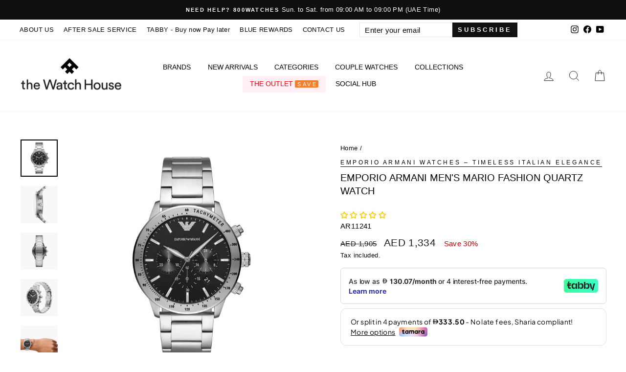

--- FILE ---
content_type: text/html; charset=utf-8
request_url: https://watches.ae/products/ar11241
body_size: 62318
content:
<!doctype html>
<html class="no-js" lang="en" dir="ltr">
  <head>
    <meta charset="utf-8">
    <meta http-equiv="X-UA-Compatible" content="IE=edge,chrome=1">
    <meta name="viewport" content="width=device-width,initial-scale=1">
    <meta name="theme-color" content="#111111">
    <meta name="google-site-verification" content="8alT2gj9ch_NiRTRZje7acDwOSBfZeg7UNRBQESEcUE">
    <link rel="canonical" href="https://watches.ae/products/ar11241">
    <meta name="google-site-verification" content="8gdWnYae32WDF4QLYkMGoj6putKiUUFxt9J_WHP5JR0">
    <meta name="google-site-verification" content="ciNU6ikdgh1PeyzZxfX9Apgcut4Uc-bkqs0OszkxXd0">
    <link rel="preconnect" href="https://cdn.shopify.com" crossorigin>
    <link rel="preconnect" href="https://fonts.shopifycdn.com" crossorigin>
    <link rel="dns-prefetch" href="https://productreviews.shopifycdn.com">
    <link rel="dns-prefetch" href="https://ajax.googleapis.com">
    <link rel="dns-prefetch" href="https://maps.googleapis.com">
    <link rel="dns-prefetch" href="https://maps.gstatic.com"><link rel="shortcut icon" href="//watches.ae/cdn/shop/files/favicon_32x32.png?v=1614288289" type="image/png"><title>Shop EMPORIO ARMANI Men&#39;s Mario Fashion Quartz Watch - The Watch House UAE
</title>
<meta name="description" content="Buy EMPORIO ARMANI Men&#39;s Mario Fashion Quartz Watch at The Watch House – genuine products, hassle-free shipping, and authorized retailer assurance. Enjoy after-sales service and free returns."><meta property="og:site_name" content="The Watch House">
  <meta property="og:url" content="https://watches.ae/products/ar11241">
  <meta property="og:title" content="EMPORIO ARMANI Men&#39;s Mario Fashion Quartz Watch">
  <meta property="og:type" content="product">
  <meta property="og:description" content="Buy EMPORIO ARMANI Men&#39;s Mario Fashion Quartz Watch at The Watch House – genuine products, hassle-free shipping, and authorized retailer assurance. Enjoy after-sales service and free returns."><meta property="og:image" content="http://watches.ae/cdn/shop/products/ar11241_4320b327-93d1-41d9-9281-1c270ec2f6b4.jpg?v=1616497220">
    <meta property="og:image:secure_url" content="https://watches.ae/cdn/shop/products/ar11241_4320b327-93d1-41d9-9281-1c270ec2f6b4.jpg?v=1616497220">
    <meta property="og:image:width" content="2000">
    <meta property="og:image:height" content="2000"><meta name="twitter:site" content="@">
  <meta name="twitter:card" content="summary_large_image">
  <meta name="twitter:title" content="EMPORIO ARMANI Men's Mario Fashion Quartz Watch">
  <meta name="twitter:description" content="Buy EMPORIO ARMANI Men&#39;s Mario Fashion Quartz Watch at The Watch House – genuine products, hassle-free shipping, and authorized retailer assurance. Enjoy after-sales service and free returns.">
<style data-shopify>
  

  
  
  
</style><link href="//watches.ae/cdn/shop/t/63/assets/theme.css?v=67640071288488116301762506877" rel="stylesheet" type="text/css" media="all" />
<style data-shopify>:root {
    --typeHeaderPrimary: Helvetica;
    --typeHeaderFallback: Arial, sans-serif;
    --typeHeaderSize: 22px;
    --typeHeaderWeight: 400;
    --typeHeaderLineHeight: 1.4;
    --typeHeaderSpacing: 0.0em;

    --typeBasePrimary:Helvetica;
    --typeBaseFallback:Arial, sans-serif;
    --typeBaseSize: 15px;
    --typeBaseWeight: 400;
    --typeBaseSpacing: 0.025em;
    --typeBaseLineHeight: 1.6;
    --typeBaselineHeightMinus01: 1.5;

    --typeCollectionTitle: 15px;

    --iconWeight: 2px;
    --iconLinecaps: miter;

    
        --buttonRadius: 0;
    

    --colorGridOverlayOpacity: 0.1;
    }

    .placeholder-content {
    background-image: linear-gradient(100deg, #ffffff 40%, #f7f7f7 63%, #ffffff 79%);
    }</style><script>
      document.documentElement.className = document.documentElement.className.replace('no-js', 'js');

      window.theme = window.theme || {};
      theme.routes = {
        home: "/",
        cart: "/cart.js",
        cartPage: "/cart",
        cartAdd: "/cart/add.js",
        cartChange: "/cart/change.js",
        search: "/search",
        predictiveSearch: "/search/suggest"
      };
      theme.strings = {
        soldOut: "Sold Out",
        unavailable: "Unavailable",
        inStockLabel: "In stock, ready to ship",
        oneStockLabel: "Low stock - [count] item left",
        otherStockLabel: "Low stock - [count] items left",
        willNotShipUntil: "Ready to ship [date]",
        willBeInStockAfter: "Back in stock [date]",
        waitingForStock: "Inventory on the way",
        savePrice: "Save [saved_amount]",
        cartEmpty: "Your cart is currently empty.",
        cartTermsConfirmation: "You must agree with the terms and conditions of sales to check out",
        searchCollections: "Collections",
        searchPages: "Pages",
        searchArticles: "Articles",
        productFrom: "from ",
        maxQuantity: "You can only have [quantity] of [title] in your cart."
      };
      theme.settings = {
        cartType: "page",
        isCustomerTemplate: false,
        moneyFormat: "AED {{amount_no_decimals}}",
        saveType: "percent",
        productImageSize: "square",
        productImageCover: false,
        predictiveSearch: true,
        predictiveSearchType: null,
        predictiveSearchVendor: false,
        predictiveSearchPrice: false,
        quickView: false,
        themeName: 'Impulse',
        themeVersion: "7.4.0"
      };
    </script>

    <script>window.performance && window.performance.mark && window.performance.mark('shopify.content_for_header.start');</script><meta name="google-site-verification" content="8alT2gj9ch_NiRTRZje7acDwOSBfZeg7UNRBQESEcUE">
<meta name="facebook-domain-verification" content="p6gsg0lng8vyq1g2mdjipgmn21w33b">
<meta name="facebook-domain-verification" content="6o53lhlvt0w1nohaxtx17purb9v2o7">
<meta name="google-site-verification" content="8alT2gj9ch_NiRTRZje7acDwOSBfZeg7UNRBQESEcUE">
<meta id="shopify-digital-wallet" name="shopify-digital-wallet" content="/29797253213/digital_wallets/dialog">
<link rel="alternate" type="application/json+oembed" href="https://watches.ae/products/ar11241.oembed">
<script async="async" src="/checkouts/internal/preloads.js?locale=en-AE"></script>
<script id="shopify-features" type="application/json">{"accessToken":"16585d4ea1385747853fa1123d3e97fc","betas":["rich-media-storefront-analytics"],"domain":"watches.ae","predictiveSearch":true,"shopId":29797253213,"locale":"en"}</script>
<script>var Shopify = Shopify || {};
Shopify.shop = "al-futtaim-watches-jewellery.myshopify.com";
Shopify.locale = "en";
Shopify.currency = {"active":"AED","rate":"1.0"};
Shopify.country = "AE";
Shopify.theme = {"name":"Impulse 7.4.0 - DisNJA","id":130151874653,"schema_name":"Impulse","schema_version":"7.4.0","theme_store_id":857,"role":"main"};
Shopify.theme.handle = "null";
Shopify.theme.style = {"id":null,"handle":null};
Shopify.cdnHost = "watches.ae/cdn";
Shopify.routes = Shopify.routes || {};
Shopify.routes.root = "/";</script>
<script type="module">!function(o){(o.Shopify=o.Shopify||{}).modules=!0}(window);</script>
<script>!function(o){function n(){var o=[];function n(){o.push(Array.prototype.slice.apply(arguments))}return n.q=o,n}var t=o.Shopify=o.Shopify||{};t.loadFeatures=n(),t.autoloadFeatures=n()}(window);</script>
<script id="shop-js-analytics" type="application/json">{"pageType":"product"}</script>
<script defer="defer" async type="module" src="//watches.ae/cdn/shopifycloud/shop-js/modules/v2/client.init-shop-cart-sync_C5BV16lS.en.esm.js"></script>
<script defer="defer" async type="module" src="//watches.ae/cdn/shopifycloud/shop-js/modules/v2/chunk.common_CygWptCX.esm.js"></script>
<script type="module">
  await import("//watches.ae/cdn/shopifycloud/shop-js/modules/v2/client.init-shop-cart-sync_C5BV16lS.en.esm.js");
await import("//watches.ae/cdn/shopifycloud/shop-js/modules/v2/chunk.common_CygWptCX.esm.js");

  window.Shopify.SignInWithShop?.initShopCartSync?.({"fedCMEnabled":true,"windoidEnabled":true});

</script>
<script>(function() {
  var isLoaded = false;
  function asyncLoad() {
    if (isLoaded) return;
    isLoaded = true;
    var urls = ["https:\/\/contactform.hulkapps.com\/skeletopapp.js?shop=al-futtaim-watches-jewellery.myshopify.com"];
    for (var i = 0; i < urls.length; i++) {
      var s = document.createElement('script');
      s.type = 'text/javascript';
      s.async = true;
      s.src = urls[i];
      var x = document.getElementsByTagName('script')[0];
      x.parentNode.insertBefore(s, x);
    }
  };
  if(window.attachEvent) {
    window.attachEvent('onload', asyncLoad);
  } else {
    window.addEventListener('load', asyncLoad, false);
  }
})();</script>
<script id="__st">var __st={"a":29797253213,"offset":14400,"reqid":"1a1c9194-9c2a-4e37-9c88-2226f82158ad-1768646430","pageurl":"watches.ae\/products\/ar11241","u":"bc293da6ce26","p":"product","rtyp":"product","rid":4756963131485};</script>
<script>window.ShopifyPaypalV4VisibilityTracking = true;</script>
<script id="captcha-bootstrap">!function(){'use strict';const t='contact',e='account',n='new_comment',o=[[t,t],['blogs',n],['comments',n],[t,'customer']],c=[[e,'customer_login'],[e,'guest_login'],[e,'recover_customer_password'],[e,'create_customer']],r=t=>t.map((([t,e])=>`form[action*='/${t}']:not([data-nocaptcha='true']) input[name='form_type'][value='${e}']`)).join(','),a=t=>()=>t?[...document.querySelectorAll(t)].map((t=>t.form)):[];function s(){const t=[...o],e=r(t);return a(e)}const i='password',u='form_key',d=['recaptcha-v3-token','g-recaptcha-response','h-captcha-response',i],f=()=>{try{return window.sessionStorage}catch{return}},m='__shopify_v',_=t=>t.elements[u];function p(t,e,n=!1){try{const o=window.sessionStorage,c=JSON.parse(o.getItem(e)),{data:r}=function(t){const{data:e,action:n}=t;return t[m]||n?{data:e,action:n}:{data:t,action:n}}(c);for(const[e,n]of Object.entries(r))t.elements[e]&&(t.elements[e].value=n);n&&o.removeItem(e)}catch(o){console.error('form repopulation failed',{error:o})}}const l='form_type',E='cptcha';function T(t){t.dataset[E]=!0}const w=window,h=w.document,L='Shopify',v='ce_forms',y='captcha';let A=!1;((t,e)=>{const n=(g='f06e6c50-85a8-45c8-87d0-21a2b65856fe',I='https://cdn.shopify.com/shopifycloud/storefront-forms-hcaptcha/ce_storefront_forms_captcha_hcaptcha.v1.5.2.iife.js',D={infoText:'Protected by hCaptcha',privacyText:'Privacy',termsText:'Terms'},(t,e,n)=>{const o=w[L][v],c=o.bindForm;if(c)return c(t,g,e,D).then(n);var r;o.q.push([[t,g,e,D],n]),r=I,A||(h.body.append(Object.assign(h.createElement('script'),{id:'captcha-provider',async:!0,src:r})),A=!0)});var g,I,D;w[L]=w[L]||{},w[L][v]=w[L][v]||{},w[L][v].q=[],w[L][y]=w[L][y]||{},w[L][y].protect=function(t,e){n(t,void 0,e),T(t)},Object.freeze(w[L][y]),function(t,e,n,w,h,L){const[v,y,A,g]=function(t,e,n){const i=e?o:[],u=t?c:[],d=[...i,...u],f=r(d),m=r(i),_=r(d.filter((([t,e])=>n.includes(e))));return[a(f),a(m),a(_),s()]}(w,h,L),I=t=>{const e=t.target;return e instanceof HTMLFormElement?e:e&&e.form},D=t=>v().includes(t);t.addEventListener('submit',(t=>{const e=I(t);if(!e)return;const n=D(e)&&!e.dataset.hcaptchaBound&&!e.dataset.recaptchaBound,o=_(e),c=g().includes(e)&&(!o||!o.value);(n||c)&&t.preventDefault(),c&&!n&&(function(t){try{if(!f())return;!function(t){const e=f();if(!e)return;const n=_(t);if(!n)return;const o=n.value;o&&e.removeItem(o)}(t);const e=Array.from(Array(32),(()=>Math.random().toString(36)[2])).join('');!function(t,e){_(t)||t.append(Object.assign(document.createElement('input'),{type:'hidden',name:u})),t.elements[u].value=e}(t,e),function(t,e){const n=f();if(!n)return;const o=[...t.querySelectorAll(`input[type='${i}']`)].map((({name:t})=>t)),c=[...d,...o],r={};for(const[a,s]of new FormData(t).entries())c.includes(a)||(r[a]=s);n.setItem(e,JSON.stringify({[m]:1,action:t.action,data:r}))}(t,e)}catch(e){console.error('failed to persist form',e)}}(e),e.submit())}));const S=(t,e)=>{t&&!t.dataset[E]&&(n(t,e.some((e=>e===t))),T(t))};for(const o of['focusin','change'])t.addEventListener(o,(t=>{const e=I(t);D(e)&&S(e,y())}));const B=e.get('form_key'),M=e.get(l),P=B&&M;t.addEventListener('DOMContentLoaded',(()=>{const t=y();if(P)for(const e of t)e.elements[l].value===M&&p(e,B);[...new Set([...A(),...v().filter((t=>'true'===t.dataset.shopifyCaptcha))])].forEach((e=>S(e,t)))}))}(h,new URLSearchParams(w.location.search),n,t,e,['guest_login'])})(!0,!0)}();</script>
<script integrity="sha256-4kQ18oKyAcykRKYeNunJcIwy7WH5gtpwJnB7kiuLZ1E=" data-source-attribution="shopify.loadfeatures" defer="defer" src="//watches.ae/cdn/shopifycloud/storefront/assets/storefront/load_feature-a0a9edcb.js" crossorigin="anonymous"></script>
<script data-source-attribution="shopify.dynamic_checkout.dynamic.init">var Shopify=Shopify||{};Shopify.PaymentButton=Shopify.PaymentButton||{isStorefrontPortableWallets:!0,init:function(){window.Shopify.PaymentButton.init=function(){};var t=document.createElement("script");t.src="https://watches.ae/cdn/shopifycloud/portable-wallets/latest/portable-wallets.en.js",t.type="module",document.head.appendChild(t)}};
</script>
<script data-source-attribution="shopify.dynamic_checkout.buyer_consent">
  function portableWalletsHideBuyerConsent(e){var t=document.getElementById("shopify-buyer-consent"),n=document.getElementById("shopify-subscription-policy-button");t&&n&&(t.classList.add("hidden"),t.setAttribute("aria-hidden","true"),n.removeEventListener("click",e))}function portableWalletsShowBuyerConsent(e){var t=document.getElementById("shopify-buyer-consent"),n=document.getElementById("shopify-subscription-policy-button");t&&n&&(t.classList.remove("hidden"),t.removeAttribute("aria-hidden"),n.addEventListener("click",e))}window.Shopify?.PaymentButton&&(window.Shopify.PaymentButton.hideBuyerConsent=portableWalletsHideBuyerConsent,window.Shopify.PaymentButton.showBuyerConsent=portableWalletsShowBuyerConsent);
</script>
<script data-source-attribution="shopify.dynamic_checkout.cart.bootstrap">document.addEventListener("DOMContentLoaded",(function(){function t(){return document.querySelector("shopify-accelerated-checkout-cart, shopify-accelerated-checkout")}if(t())Shopify.PaymentButton.init();else{new MutationObserver((function(e,n){t()&&(Shopify.PaymentButton.init(),n.disconnect())})).observe(document.body,{childList:!0,subtree:!0})}}));
</script>

<script>window.performance && window.performance.mark && window.performance.mark('shopify.content_for_header.end');</script>

    
    
<script>
// Encryption utility using basic Base64 (for obfuscation, not security)
function encrypt_geoLX(data) {
  return btoa(JSON.stringify(data));
}
function decrypt_geoLX(data) {
  return JSON.parse(atob(data));
}

// Check localStorage for cached country data
function getCachedCountry_geoLX() {
  const stored = localStorage.getItem("country_data");
  if (!stored) return null;

  const { timestamp, data } = decrypt_geoLX(stored);
  const now = Date.now();
  const diffMinutes = (now - timestamp) / (1000 * 60);

  return diffMinutes < 360 ? data : null;
}

// Save country data with timestamp
function saveCountryData_geoLX(data) {
  const payload = {
    timestamp: Date.now(),
    data: data
  };

  // Save encrypted data in localStorage
  localStorage.setItem("country_data", encrypt_geoLX(payload));

}


// Main function to get country
async function fetchCountryData_geoLX() {
  const cached = getCachedCountry_geoLX();
  if (cached) {
    handleCountryLogic_geoLX(cached);
    return;
  }

  try {
    const controller = new AbortController();
    const timeout = setTimeout(() => controller.abort(), 5000); // 5s timeout

    const response = await fetch(
      window.Shopify.routes.root +
      'browsing_context_suggestions.json' +
      '?country[enabled]=true' +
      `&country[exclude]=${window.Shopify.country}` +
      '&language[enabled]=true' +
      `&language[exclude]=${window.Shopify.language}`,
      { signal: controller.signal }
    );

    clearTimeout(timeout);

    const json = await response.json();
    const country = json?.detected_values?.country;

    if (country) {
      saveCountryData_geoLX(country);
      handleCountryLogic_geoLX(country);
    } else {
      console.warn("Country data not found in response");
      country = { handle: "AE", name: "United Arab Emirates" }
      handleCountryLogic_geoLX(country);
    }

  } catch (error) {
    console.error("Failed to fetch country:", error);
    country = { handle: "AE", name: "United Arab Emirates" }
    handleCountryLogic_geoLX(country);
    // Allow fallback or error logic
  }
}

// Logic branching for UAE vs other countries
function handleCountryLogic_geoLX(country) {
  if (!country) {
    // Fallback logic here
    console.log("Country data unavailable. Fallback applied.");
    return;
  }

  // Also set data-geo-target attribute on <body> (plain text)
  if (country && country.handle) {
    document.body.setAttribute("data-geo-target", country.handle.toUpperCase());
  }
  
  if (country.handle.toUpperCase() === "AE") {// UAE-specific logic      
     uaeLogic_geoLX();    
  } else {
   
    // Logic for all other countries
    if ( document.querySelector('.geo-target.AE.ghide.KOLBER') || document.querySelector('.geo-target.AE.ghide.WESTAR') || document.querySelector('.geo-target.AE.ghide.EDOX') || document.querySelector('.geo-target.AE.ghide.RAYMOND-WEIL')){
      
      document.querySelectorAll('.geo-target.AE').forEach(function(elem) {
          const parent = elem.parentNode;
      
          if (elem.classList.contains('KOLBER') || elem.classList.contains('WESTAR') || elem.classList.contains('EDOX') || elem.classList.contains('RAYMOND-WEIL')) {
              elem.remove();
              const ocElem = parent.querySelector('.geo-target.OC');
              if (ocElem) {
                  ocElem.classList.remove('ghide');
              }              
          } else {
              elem.classList.remove('ghide');
              const ocElem = parent.querySelector('.geo-target.OC');
              if (ocElem) {
                  ocElem.remove();
              }
          }
      });
    }
    else{
      uaeLogic_geoLX();
    }

    
    
  }

    
  
}

function uaeLogic_geoLX(){
  // Add "ghide" class to all elements with class "geo-target OC"   
  document.querySelectorAll('.geo-target.OC').forEach(function(elem) {
      elem.classList.add('ghide');
      elem.remove();
  });
  
  // Remove "ghide" class from all elements with class "geo-target AE"
  document.querySelectorAll('.geo-target.AE').forEach(function(elem) {
      elem.classList.remove('ghide');
  });  
}  

function cartUpdate_geoLX(){
    if(document.body.getAttribute("data-geo-target")=="AE"){      
      return;
    }
      
    const cartItems = document.querySelectorAll('.cart__item');
    
    let total = 0;
  
    cartItems.forEach(item => {
      let price = 0;
  
      // Try: discounted price
      const discounted = item.querySelector('.limoniapps-discountninja-shortcode-discounted_price .money');
      // Fallback: standard money span
      const regularMoney = item.querySelector('.cart__item-price-col .money');
      // Fallback: strong tag (e.g. KOLBER)
      const strongPrice = item.querySelector('.cart__item-price-col .cart__price');
  
      // Determine which price to use
      if (discounted) {
        price = parseFloat(discounted.textContent.replace(/[^0-9.]/g, ''));
      } else if (regularMoney) {
        price = parseFloat(regularMoney.textContent.replace(/[^0-9.]/g, ''));
      } else if (strongPrice) {
        price = parseFloat(strongPrice.textContent.replace(/[^0-9.]/g, ''));
      }
  
      // Quantity
      const quantityInput = item.querySelector('input.js-qty__num');
      const quantity = quantityInput ? parseInt(quantityInput.value, 10) : 1;
  
      if (!isNaN(price) && !isNaN(quantity)) {
        total += price * quantity;
      }
      //alert(total)
      
  });

  // Try to find the Ninja cart discounted total first
  const container = document.querySelector('.limoniapps-discountninja-cartsummary-cell-discountedtotal-amount');  
  if (container) {
    const priceSpan = container.querySelector('.money');
    if (priceSpan) {
      priceSpan.textContent = total.toFixed(2);
    }
  } else {
    // Fallback: look for .csapps-cart-original-total and update its .money
    const fallbackPriceSpan = document.querySelector('.csapps-cart-original-total');
    if (fallbackPriceSpan) {
      fallbackPriceSpan.textContent = total.toFixed(2);
    } else {
      console.warn('❌ Neither discounted total nor fallback total found.');
    }
  }

}  

// Trigger the process
document.addEventListener('DOMContentLoaded', function() {
  fetchCountryData_geoLX();
});  


  
  document.addEventListener('recommendations:loaded', function(evt) {
    setTimeout(fetchCountryData_geoLX, 1000);
  });  
    
  
  
  

  



document.addEventListener('collection:reloaded', function() {  
  fetchCountryData_geoLX();
});

</script>
    

    <script src="//watches.ae/cdn/shop/t/63/assets/vendor-scripts-v11.js" defer="defer"></script><script src="//watches.ae/cdn/shop/t/63/assets/theme.js?v=123850696526074141301740117282" defer="defer"></script>
    <meta name="google-site-verification" content="UNRhsUe-jdJ6W59Vx1rKmUEBXgpgQpNsaG1xTD2sFQk">    
    




    
    
    <script>
    window.dataLayer = window.dataLayer || [];
    function subscribeCookieListener(dataLayer) {
      // Step to process information already existing in the datalayer
      dataLayer.forEach(processDatalayerEvent)

      // Set-up a "listener"
      const originalPush = dataLayer.push;
      dataLayer.push = function() {
          originalPush.apply(dataLayer, arguments);
          Array.from(arguments).forEach(processDatalayerEvent);
      };
    }
    subscribeCookieListener(window.dataLayer);

    function processDatalayerEvent(event){
      if(event.event === "bre.cookie"){
        Shopify.analytics.publish("bre.cookie",event);
      }
    }
    </script>
    
     <style>.xnpe_async_hide{opacity:0 !important}</style>
    <script>
        !function(e,n,t,i,r,o){function s(e){if("number"!=typeof e)return e;var n=new Date;return new Date(n.getTime()+1e3*e)}var a=4e3,c="xnpe_async_hide";function p(e){return e.reduce((function(e,n){return e[n]=function(){e._.push([n.toString(),arguments])},e}),{_:[]})}function m(e,n,t){var i=t.createElement(n);i.src=e;var r=t.getElementsByTagName(n)[0];return r.parentNode.insertBefore(i,r),i}function u(e){return"[object Date]"===Object.prototype.toString.call(e)}o.target=o.target||"https://api.exponea.com",o.file_path=o.file_path||o.target+"/js/exponea.min.js",r[n]=p(["anonymize","initialize","identify","getSegments","update","track","trackLink","trackEnhancedEcommerce","getHtml","showHtml","showBanner","showWebLayer","ping","getAbTest","loadDependency","getRecommendation","reloadWebLayers","_preInitialize","_initializeConfig"]),r[n].notifications=p(["isAvailable","isSubscribed","subscribe","unsubscribe"]),r[n].segments=p(["subscribe"]),r[n]["snippetVersion"]="v2.7.0",function(e,n,t){e[n]["_"+t]={},e[n]["_"+t].nowFn=Date.now,e[n]["_"+t].snippetStartTime=e[n]["_"+t].nowFn()}(r,n,"performance"),function(e,n,t,i,r,o){e[r]={sdk:e[i],sdkObjectName:i,skipExperiments:!!t.new_experiments,sign:t.token+"/"+(o.exec(n.cookie)||["","new"])[1],path:t.target}}(r,e,o,n,i,RegExp("__exponea_etc__"+"=([\\w-]+)")),function(e,n,t){m(e.file_path,n,t)}(o,t,e),function(e,n,t,i,r,o,p){if(e.new_experiments){!0===e.new_experiments&&(e.new_experiments={});var l,f=e.new_experiments.hide_class||c,_=e.new_experiments.timeout||a,g=encodeURIComponent(o.location.href.split("#")[0]);e.cookies&&e.cookies.expires&&("number"==typeof e.cookies.expires||u(e.cookies.expires)?l=s(e.cookies.expires):e.cookies.expires.tracking&&("number"==typeof e.cookies.expires.tracking||u(e.cookies.expires.tracking))&&(l=s(e.cookies.expires.tracking))),l&&l<new Date&&(l=void 0);var d=e.target+"/webxp/"+n+"/"+o[t].sign+"/modifications.min.js?http-referer="+g+"&timeout="+_+"ms"+(l?"&cookie-expires="+Math.floor(l.getTime()/1e3):"");"sync"===e.new_experiments.mode&&o.localStorage.getItem("__exponea__sync_modifications__")?function(e,n,t,i,r){t[r][n]="<"+n+' src="'+e+'"></'+n+">",i.writeln(t[r][n]),i.writeln("<"+n+">!"+r+".init && document.writeln("+r+"."+n+'.replace("/'+n+'/", "/'+n+'-async/").replace("><", " async><"))</'+n+">")}(d,n,o,p,t):function(e,n,t,i,r,o,s,a){o.documentElement.classList.add(e);var c=m(t,i,o);function p(){r[a].init||m(t.replace("/"+i+"/","/"+i+"-async/"),i,o)}function u(){o.documentElement.classList.remove(e)}c.onload=p,c.onerror=p,r.setTimeout(u,n),r[s]._revealPage=u}(f,_,d,n,o,p,r,t)}}(o,t,i,0,n,r,e),function(e,n,t){var i;e[n]._initializeConfig(t),(null===(i=t.experimental)||void 0===i?void 0:i.non_personalized_weblayers)&&e[n]._preInitialize(t),e[n].start=function(i){i&&Object.keys(i).forEach((function(e){return t[e]=i[e]})),e[n].initialize(t)}}(r,n,o)}(document,"exponea","script","webxpClient",window,{
        target: "https://api.eu1.exponea.com",
        token: "0bd81ecc-24db-11ee-b930-1e8605570f53",
        data_layer: true,
        experimental: {
            non_personalized_weblayers: true
        },
        track: {
            google_analytics: false,
        },
        new_experiments: { mode: "sync" },
        // replace with current customer ID or leave commented out for an anonymous customer
        // customer: window.currentUserId,
    });
    function getCookie(cname) {
            var name = cname + "=";
            var ca = document.cookie.split(';');
            var cookie = undefined;
            for (var i = 0; i < ca.length; i++) {
                var c = ca[i];
                while (c.charAt(0) == ' ') {
                    c = c.substring(1);
                }
                if (c.indexOf(name) == 0) {
                    cookie = c.substring(name.length, c.length);
                    break;
                }
            }
            cookie = decodeURIComponent(cookie);
            cookie = cookie.split('?')[0];
            return cookie;
        }
        var customer = {};
        var cart_id = getCookie('cart');
        if (cart_id) customer.cart_id = cart_id;
        
        exponea.start({
            "customer": customer
        });
    </script>
    
    
  <!-- BEGIN app block: shopify://apps/judge-me-reviews/blocks/judgeme_core/61ccd3b1-a9f2-4160-9fe9-4fec8413e5d8 --><!-- Start of Judge.me Core -->






<link rel="dns-prefetch" href="https://cdnwidget.judge.me">
<link rel="dns-prefetch" href="https://cdn.judge.me">
<link rel="dns-prefetch" href="https://cdn1.judge.me">
<link rel="dns-prefetch" href="https://api.judge.me">

<script data-cfasync='false' class='jdgm-settings-script'>window.jdgmSettings={"pagination":5,"disable_web_reviews":false,"badge_no_review_text":"No reviews","badge_n_reviews_text":"{{ n }} review/reviews","badge_star_color":"#FBCD0B","hide_badge_preview_if_no_reviews":false,"badge_hide_text":true,"enforce_center_preview_badge":false,"widget_title":"Customer Reviews","widget_open_form_text":"Write a review","widget_close_form_text":"Cancel review","widget_refresh_page_text":"Refresh page","widget_summary_text":"Based on {{ number_of_reviews }} review/reviews","widget_no_review_text":"Be the first to write a review","widget_name_field_text":"Display name","widget_verified_name_field_text":"Verified Name (public)","widget_name_placeholder_text":"Display name","widget_required_field_error_text":"This field is required.","widget_email_field_text":"Email address","widget_verified_email_field_text":"Verified Email (private, can not be edited)","widget_email_placeholder_text":"Your email address","widget_email_field_error_text":"Please enter a valid email address.","widget_rating_field_text":"Rating","widget_review_title_field_text":"Review Title","widget_review_title_placeholder_text":"Give your review a title","widget_review_body_field_text":"Review content","widget_review_body_placeholder_text":"Start writing here...","widget_pictures_field_text":"Picture/Video (optional)","widget_submit_review_text":"Submit Review","widget_submit_verified_review_text":"Submit Verified Review","widget_submit_success_msg_with_auto_publish":"Thank you! Please refresh the page in a few moments to see your review. You can remove or edit your review by logging into \u003ca href='https://judge.me/login' target='_blank' rel='nofollow noopener'\u003eJudge.me\u003c/a\u003e","widget_submit_success_msg_no_auto_publish":"Thank you! Your review will be published as soon as it is approved by the shop admin. You can remove or edit your review by logging into \u003ca href='https://judge.me/login' target='_blank' rel='nofollow noopener'\u003eJudge.me\u003c/a\u003e","widget_show_default_reviews_out_of_total_text":"Showing {{ n_reviews_shown }} out of {{ n_reviews }} reviews.","widget_show_all_link_text":"Show all","widget_show_less_link_text":"Show less","widget_author_said_text":"{{ reviewer_name }} said:","widget_days_text":"{{ n }} days ago","widget_weeks_text":"{{ n }} week/weeks ago","widget_months_text":"{{ n }} month/months ago","widget_years_text":"{{ n }} year/years ago","widget_yesterday_text":"Yesterday","widget_today_text":"Today","widget_replied_text":"\u003e\u003e {{ shop_name }} replied:","widget_read_more_text":"Read more","widget_reviewer_name_as_initial":"","widget_rating_filter_color":"#fbcd0a","widget_rating_filter_see_all_text":"See all reviews","widget_sorting_most_recent_text":"Most Recent","widget_sorting_highest_rating_text":"Highest Rating","widget_sorting_lowest_rating_text":"Lowest Rating","widget_sorting_with_pictures_text":"Only Pictures","widget_sorting_most_helpful_text":"Most Helpful","widget_open_question_form_text":"Ask a question","widget_reviews_subtab_text":"Reviews","widget_questions_subtab_text":"Questions","widget_question_label_text":"Question","widget_answer_label_text":"Answer","widget_question_placeholder_text":"Write your question here","widget_submit_question_text":"Submit Question","widget_question_submit_success_text":"Thank you for your question! We will notify you once it gets answered.","widget_star_color":"#FBCD0B","verified_badge_text":"Verified","verified_badge_bg_color":"","verified_badge_text_color":"","verified_badge_placement":"left-of-reviewer-name","widget_review_max_height":"","widget_hide_border":false,"widget_social_share":false,"widget_thumb":false,"widget_review_location_show":false,"widget_location_format":"","all_reviews_include_out_of_store_products":true,"all_reviews_out_of_store_text":"(out of store)","all_reviews_pagination":100,"all_reviews_product_name_prefix_text":"about","enable_review_pictures":true,"enable_question_anwser":false,"widget_theme":"default","review_date_format":"timestamp","default_sort_method":"most-recent","widget_product_reviews_subtab_text":"Product Reviews","widget_shop_reviews_subtab_text":"Shop Reviews","widget_other_products_reviews_text":"Reviews for other products","widget_store_reviews_subtab_text":"Store reviews","widget_no_store_reviews_text":"This store hasn't received any reviews yet","widget_web_restriction_product_reviews_text":"This product hasn't received any reviews yet","widget_no_items_text":"No items found","widget_show_more_text":"Show more","widget_write_a_store_review_text":"Write a Store Review","widget_other_languages_heading":"Reviews in Other Languages","widget_translate_review_text":"Translate review to {{ language }}","widget_translating_review_text":"Translating...","widget_show_original_translation_text":"Show original ({{ language }})","widget_translate_review_failed_text":"Review couldn't be translated.","widget_translate_review_retry_text":"Retry","widget_translate_review_try_again_later_text":"Try again later","show_product_url_for_grouped_product":false,"widget_sorting_pictures_first_text":"Pictures First","show_pictures_on_all_rev_page_mobile":false,"show_pictures_on_all_rev_page_desktop":false,"floating_tab_hide_mobile_install_preference":false,"floating_tab_button_name":"★ Reviews","floating_tab_title":"Let customers speak for us","floating_tab_button_color":"","floating_tab_button_background_color":"","floating_tab_url":"","floating_tab_url_enabled":false,"floating_tab_tab_style":"text","all_reviews_text_badge_text":"Customers rate us {{ shop.metafields.judgeme.all_reviews_rating | round: 1 }}/5 based on {{ shop.metafields.judgeme.all_reviews_count }} reviews.","all_reviews_text_badge_text_branded_style":"{{ shop.metafields.judgeme.all_reviews_rating | round: 1 }} out of 5 stars based on {{ shop.metafields.judgeme.all_reviews_count }} reviews","is_all_reviews_text_badge_a_link":false,"show_stars_for_all_reviews_text_badge":false,"all_reviews_text_badge_url":"","all_reviews_text_style":"branded","all_reviews_text_color_style":"judgeme_brand_color","all_reviews_text_color":"#108474","all_reviews_text_show_jm_brand":true,"featured_carousel_show_header":true,"featured_carousel_title":"Let customers speak for us","testimonials_carousel_title":"Customers are saying","videos_carousel_title":"Real customer stories","cards_carousel_title":"Customers are saying","featured_carousel_count_text":"from {{ n }} reviews","featured_carousel_add_link_to_all_reviews_page":false,"featured_carousel_url":"","featured_carousel_show_images":true,"featured_carousel_autoslide_interval":5,"featured_carousel_arrows_on_the_sides":false,"featured_carousel_height":250,"featured_carousel_width":80,"featured_carousel_image_size":0,"featured_carousel_image_height":250,"featured_carousel_arrow_color":"#eeeeee","verified_count_badge_style":"branded","verified_count_badge_orientation":"horizontal","verified_count_badge_color_style":"judgeme_brand_color","verified_count_badge_color":"#108474","is_verified_count_badge_a_link":false,"verified_count_badge_url":"","verified_count_badge_show_jm_brand":true,"widget_rating_preset_default":5,"widget_first_sub_tab":"product-reviews","widget_show_histogram":true,"widget_histogram_use_custom_color":false,"widget_pagination_use_custom_color":false,"widget_star_use_custom_color":false,"widget_verified_badge_use_custom_color":false,"widget_write_review_use_custom_color":false,"picture_reminder_submit_button":"Upload Pictures","enable_review_videos":false,"mute_video_by_default":false,"widget_sorting_videos_first_text":"Videos First","widget_review_pending_text":"Pending","featured_carousel_items_for_large_screen":3,"social_share_options_order":"Facebook,Twitter","remove_microdata_snippet":true,"disable_json_ld":false,"enable_json_ld_products":false,"preview_badge_show_question_text":false,"preview_badge_no_question_text":"No questions","preview_badge_n_question_text":"{{ number_of_questions }} question/questions","qa_badge_show_icon":false,"qa_badge_position":"same-row","remove_judgeme_branding":true,"widget_add_search_bar":false,"widget_search_bar_placeholder":"Search","widget_sorting_verified_only_text":"Verified only","featured_carousel_theme":"default","featured_carousel_show_rating":true,"featured_carousel_show_title":true,"featured_carousel_show_body":true,"featured_carousel_show_date":false,"featured_carousel_show_reviewer":true,"featured_carousel_show_product":false,"featured_carousel_header_background_color":"#108474","featured_carousel_header_text_color":"#ffffff","featured_carousel_name_product_separator":"reviewed","featured_carousel_full_star_background":"#108474","featured_carousel_empty_star_background":"#dadada","featured_carousel_vertical_theme_background":"#f9fafb","featured_carousel_verified_badge_enable":true,"featured_carousel_verified_badge_color":"#108474","featured_carousel_border_style":"round","featured_carousel_review_line_length_limit":3,"featured_carousel_more_reviews_button_text":"Read more reviews","featured_carousel_view_product_button_text":"View product","all_reviews_page_load_reviews_on":"scroll","all_reviews_page_load_more_text":"Load More Reviews","disable_fb_tab_reviews":false,"enable_ajax_cdn_cache":false,"widget_advanced_speed_features":5,"widget_public_name_text":"displayed publicly like","default_reviewer_name":"John Smith","default_reviewer_name_has_non_latin":true,"widget_reviewer_anonymous":"Anonymous","medals_widget_title":"Judge.me Review Medals","medals_widget_background_color":"#f9fafb","medals_widget_position":"footer_all_pages","medals_widget_border_color":"#f9fafb","medals_widget_verified_text_position":"left","medals_widget_use_monochromatic_version":false,"medals_widget_elements_color":"#108474","show_reviewer_avatar":true,"widget_invalid_yt_video_url_error_text":"Not a YouTube video URL","widget_max_length_field_error_text":"Please enter no more than {0} characters.","widget_show_country_flag":false,"widget_show_collected_via_shop_app":true,"widget_verified_by_shop_badge_style":"light","widget_verified_by_shop_text":"Verified by Shop","widget_show_photo_gallery":false,"widget_load_with_code_splitting":true,"widget_ugc_install_preference":false,"widget_ugc_title":"Made by us, Shared by you","widget_ugc_subtitle":"Tag us to see your picture featured in our page","widget_ugc_arrows_color":"#ffffff","widget_ugc_primary_button_text":"Buy Now","widget_ugc_primary_button_background_color":"#108474","widget_ugc_primary_button_text_color":"#ffffff","widget_ugc_primary_button_border_width":"0","widget_ugc_primary_button_border_style":"none","widget_ugc_primary_button_border_color":"#108474","widget_ugc_primary_button_border_radius":"25","widget_ugc_secondary_button_text":"Load More","widget_ugc_secondary_button_background_color":"#ffffff","widget_ugc_secondary_button_text_color":"#108474","widget_ugc_secondary_button_border_width":"2","widget_ugc_secondary_button_border_style":"solid","widget_ugc_secondary_button_border_color":"#108474","widget_ugc_secondary_button_border_radius":"25","widget_ugc_reviews_button_text":"View Reviews","widget_ugc_reviews_button_background_color":"#ffffff","widget_ugc_reviews_button_text_color":"#108474","widget_ugc_reviews_button_border_width":"2","widget_ugc_reviews_button_border_style":"solid","widget_ugc_reviews_button_border_color":"#108474","widget_ugc_reviews_button_border_radius":"25","widget_ugc_reviews_button_link_to":"judgeme-reviews-page","widget_ugc_show_post_date":true,"widget_ugc_max_width":"800","widget_rating_metafield_value_type":true,"widget_primary_color":"#000000","widget_enable_secondary_color":true,"widget_secondary_color":"#F5F7E9","widget_summary_average_rating_text":"{{ average_rating }} out of 5","widget_media_grid_title":"Customer photos \u0026 videos","widget_media_grid_see_more_text":"See more","widget_round_style":false,"widget_show_product_medals":true,"widget_verified_by_judgeme_text":"Verified by Judge.me","widget_show_store_medals":true,"widget_verified_by_judgeme_text_in_store_medals":"Verified by Judge.me","widget_media_field_exceed_quantity_message":"Sorry, we can only accept {{ max_media }} for one review.","widget_media_field_exceed_limit_message":"{{ file_name }} is too large, please select a {{ media_type }} less than {{ size_limit }}MB.","widget_review_submitted_text":"Review Submitted!","widget_question_submitted_text":"Question Submitted!","widget_close_form_text_question":"Cancel","widget_write_your_answer_here_text":"Write your answer here","widget_enabled_branded_link":true,"widget_show_collected_by_judgeme":true,"widget_reviewer_name_color":"","widget_write_review_text_color":"","widget_write_review_bg_color":"","widget_collected_by_judgeme_text":"collected by Judge.me","widget_pagination_type":"standard","widget_load_more_text":"Load More","widget_load_more_color":"#108474","widget_full_review_text":"Full Review","widget_read_more_reviews_text":"Read More Reviews","widget_read_questions_text":"Read Questions","widget_questions_and_answers_text":"Questions \u0026 Answers","widget_verified_by_text":"Verified by","widget_verified_text":"Verified","widget_number_of_reviews_text":"{{ number_of_reviews }} reviews","widget_back_button_text":"Back","widget_next_button_text":"Next","widget_custom_forms_filter_button":"Filters","custom_forms_style":"horizontal","widget_show_review_information":false,"how_reviews_are_collected":"How reviews are collected?","widget_show_review_keywords":false,"widget_gdpr_statement":"How we use your data: We'll only contact you about the review you left, and only if necessary. By submitting your review, you agree to Judge.me's \u003ca href='https://judge.me/terms' target='_blank' rel='nofollow noopener'\u003eterms\u003c/a\u003e, \u003ca href='https://judge.me/privacy' target='_blank' rel='nofollow noopener'\u003eprivacy\u003c/a\u003e and \u003ca href='https://judge.me/content-policy' target='_blank' rel='nofollow noopener'\u003econtent\u003c/a\u003e policies.","widget_multilingual_sorting_enabled":false,"widget_translate_review_content_enabled":false,"widget_translate_review_content_method":"manual","popup_widget_review_selection":"automatically_with_pictures","popup_widget_round_border_style":true,"popup_widget_show_title":true,"popup_widget_show_body":true,"popup_widget_show_reviewer":false,"popup_widget_show_product":true,"popup_widget_show_pictures":true,"popup_widget_use_review_picture":true,"popup_widget_show_on_home_page":true,"popup_widget_show_on_product_page":true,"popup_widget_show_on_collection_page":true,"popup_widget_show_on_cart_page":true,"popup_widget_position":"bottom_left","popup_widget_first_review_delay":5,"popup_widget_duration":5,"popup_widget_interval":5,"popup_widget_review_count":5,"popup_widget_hide_on_mobile":true,"review_snippet_widget_round_border_style":true,"review_snippet_widget_card_color":"#FFFFFF","review_snippet_widget_slider_arrows_background_color":"#FFFFFF","review_snippet_widget_slider_arrows_color":"#000000","review_snippet_widget_star_color":"#108474","show_product_variant":false,"all_reviews_product_variant_label_text":"Variant: ","widget_show_verified_branding":false,"widget_ai_summary_title":"Customers say","widget_ai_summary_disclaimer":"AI-powered review summary based on recent customer reviews","widget_show_ai_summary":false,"widget_show_ai_summary_bg":false,"widget_show_review_title_input":true,"redirect_reviewers_invited_via_email":"review_widget","request_store_review_after_product_review":false,"request_review_other_products_in_order":false,"review_form_color_scheme":"default","review_form_corner_style":"square","review_form_star_color":{},"review_form_text_color":"#333333","review_form_background_color":"#ffffff","review_form_field_background_color":"#fafafa","review_form_button_color":{},"review_form_button_text_color":"#ffffff","review_form_modal_overlay_color":"#000000","review_content_screen_title_text":"How would you rate this product?","review_content_introduction_text":"We would love it if you would share a bit about your experience.","store_review_form_title_text":"How would you rate this store?","store_review_form_introduction_text":"We would love it if you would share a bit about your experience.","show_review_guidance_text":true,"one_star_review_guidance_text":"Poor","five_star_review_guidance_text":"Great","customer_information_screen_title_text":"About you","customer_information_introduction_text":"Please tell us more about you.","custom_questions_screen_title_text":"Your experience in more detail","custom_questions_introduction_text":"Here are a few questions to help us understand more about your experience.","review_submitted_screen_title_text":"Thanks for your review!","review_submitted_screen_thank_you_text":"We are processing it and it will appear on the store soon.","review_submitted_screen_email_verification_text":"Please confirm your email by clicking the link we just sent you. This helps us keep reviews authentic.","review_submitted_request_store_review_text":"Would you like to share your experience of shopping with us?","review_submitted_review_other_products_text":"Would you like to review these products?","store_review_screen_title_text":"Would you like to share your experience of shopping with us?","store_review_introduction_text":"We value your feedback and use it to improve. Please share any thoughts or suggestions you have.","reviewer_media_screen_title_picture_text":"Share a picture","reviewer_media_introduction_picture_text":"Upload a photo to support your review.","reviewer_media_screen_title_video_text":"Share a video","reviewer_media_introduction_video_text":"Upload a video to support your review.","reviewer_media_screen_title_picture_or_video_text":"Share a picture or video","reviewer_media_introduction_picture_or_video_text":"Upload a photo or video to support your review.","reviewer_media_youtube_url_text":"Paste your Youtube URL here","advanced_settings_next_step_button_text":"Next","advanced_settings_close_review_button_text":"Close","modal_write_review_flow":false,"write_review_flow_required_text":"Required","write_review_flow_privacy_message_text":"We respect your privacy.","write_review_flow_anonymous_text":"Post review as anonymous","write_review_flow_visibility_text":"This won't be visible to other customers.","write_review_flow_multiple_selection_help_text":"Select as many as you like","write_review_flow_single_selection_help_text":"Select one option","write_review_flow_required_field_error_text":"This field is required","write_review_flow_invalid_email_error_text":"Please enter a valid email address","write_review_flow_max_length_error_text":"Max. {{ max_length }} characters.","write_review_flow_media_upload_text":"\u003cb\u003eClick to upload\u003c/b\u003e or drag and drop","write_review_flow_gdpr_statement":"We'll only contact you about your review if necessary. By submitting your review, you agree to our \u003ca href='https://judge.me/terms' target='_blank' rel='nofollow noopener'\u003eterms and conditions\u003c/a\u003e and \u003ca href='https://judge.me/privacy' target='_blank' rel='nofollow noopener'\u003eprivacy policy\u003c/a\u003e.","rating_only_reviews_enabled":false,"show_negative_reviews_help_screen":false,"new_review_flow_help_screen_rating_threshold":3,"negative_review_resolution_screen_title_text":"Tell us more","negative_review_resolution_text":"Your experience matters to us. If there were issues with your purchase, we're here to help. Feel free to reach out to us, we'd love the opportunity to make things right.","negative_review_resolution_button_text":"Contact us","negative_review_resolution_proceed_with_review_text":"Leave a review","negative_review_resolution_subject":"Issue with purchase from {{ shop_name }}.{{ order_name }}","preview_badge_collection_page_install_status":false,"widget_review_custom_css":"","preview_badge_custom_css":"","preview_badge_stars_count":"5-stars","featured_carousel_custom_css":"","floating_tab_custom_css":"","all_reviews_widget_custom_css":"","medals_widget_custom_css":"","verified_badge_custom_css":"","all_reviews_text_custom_css":"","transparency_badges_collected_via_store_invite":false,"transparency_badges_from_another_provider":false,"transparency_badges_collected_from_store_visitor":false,"transparency_badges_collected_by_verified_review_provider":false,"transparency_badges_earned_reward":false,"transparency_badges_collected_via_store_invite_text":"Review collected via store invitation","transparency_badges_from_another_provider_text":"Review collected from another provider","transparency_badges_collected_from_store_visitor_text":"Review collected from a store visitor","transparency_badges_written_in_google_text":"Review written in Google","transparency_badges_written_in_etsy_text":"Review written in Etsy","transparency_badges_written_in_shop_app_text":"Review written in Shop App","transparency_badges_earned_reward_text":"Review earned a reward for future purchase","product_review_widget_per_page":10,"widget_store_review_label_text":"Review about the store","checkout_comment_extension_title_on_product_page":"Customer Comments","checkout_comment_extension_num_latest_comment_show":5,"checkout_comment_extension_format":"name_and_timestamp","checkout_comment_customer_name":"last_initial","checkout_comment_comment_notification":true,"preview_badge_collection_page_install_preference":false,"preview_badge_home_page_install_preference":false,"preview_badge_product_page_install_preference":false,"review_widget_install_preference":"","review_carousel_install_preference":false,"floating_reviews_tab_install_preference":"none","verified_reviews_count_badge_install_preference":false,"all_reviews_text_install_preference":false,"review_widget_best_location":false,"judgeme_medals_install_preference":false,"review_widget_revamp_enabled":false,"review_widget_qna_enabled":false,"review_widget_header_theme":"minimal","review_widget_widget_title_enabled":true,"review_widget_header_text_size":"medium","review_widget_header_text_weight":"regular","review_widget_average_rating_style":"compact","review_widget_bar_chart_enabled":true,"review_widget_bar_chart_type":"numbers","review_widget_bar_chart_style":"standard","review_widget_expanded_media_gallery_enabled":false,"review_widget_reviews_section_theme":"standard","review_widget_image_style":"thumbnails","review_widget_review_image_ratio":"square","review_widget_stars_size":"medium","review_widget_verified_badge":"standard_text","review_widget_review_title_text_size":"medium","review_widget_review_text_size":"medium","review_widget_review_text_length":"medium","review_widget_number_of_columns_desktop":3,"review_widget_carousel_transition_speed":5,"review_widget_custom_questions_answers_display":"always","review_widget_button_text_color":"#FFFFFF","review_widget_text_color":"#000000","review_widget_lighter_text_color":"#7B7B7B","review_widget_corner_styling":"soft","review_widget_review_word_singular":"review","review_widget_review_word_plural":"reviews","review_widget_voting_label":"Helpful?","review_widget_shop_reply_label":"Reply from {{ shop_name }}:","review_widget_filters_title":"Filters","qna_widget_question_word_singular":"Question","qna_widget_question_word_plural":"Questions","qna_widget_answer_reply_label":"Answer from {{ answerer_name }}:","qna_content_screen_title_text":"Ask a question about this product","qna_widget_question_required_field_error_text":"Please enter your question.","qna_widget_flow_gdpr_statement":"We'll only contact you about your question if necessary. By submitting your question, you agree to our \u003ca href='https://judge.me/terms' target='_blank' rel='nofollow noopener'\u003eterms and conditions\u003c/a\u003e and \u003ca href='https://judge.me/privacy' target='_blank' rel='nofollow noopener'\u003eprivacy policy\u003c/a\u003e.","qna_widget_question_submitted_text":"Thanks for your question!","qna_widget_close_form_text_question":"Close","qna_widget_question_submit_success_text":"We’ll notify you by email when your question is answered.","all_reviews_widget_v2025_enabled":false,"all_reviews_widget_v2025_header_theme":"default","all_reviews_widget_v2025_widget_title_enabled":true,"all_reviews_widget_v2025_header_text_size":"medium","all_reviews_widget_v2025_header_text_weight":"regular","all_reviews_widget_v2025_average_rating_style":"compact","all_reviews_widget_v2025_bar_chart_enabled":true,"all_reviews_widget_v2025_bar_chart_type":"numbers","all_reviews_widget_v2025_bar_chart_style":"standard","all_reviews_widget_v2025_expanded_media_gallery_enabled":false,"all_reviews_widget_v2025_show_store_medals":true,"all_reviews_widget_v2025_show_photo_gallery":true,"all_reviews_widget_v2025_show_review_keywords":false,"all_reviews_widget_v2025_show_ai_summary":false,"all_reviews_widget_v2025_show_ai_summary_bg":false,"all_reviews_widget_v2025_add_search_bar":false,"all_reviews_widget_v2025_default_sort_method":"most-recent","all_reviews_widget_v2025_reviews_per_page":10,"all_reviews_widget_v2025_reviews_section_theme":"default","all_reviews_widget_v2025_image_style":"thumbnails","all_reviews_widget_v2025_review_image_ratio":"square","all_reviews_widget_v2025_stars_size":"medium","all_reviews_widget_v2025_verified_badge":"bold_badge","all_reviews_widget_v2025_review_title_text_size":"medium","all_reviews_widget_v2025_review_text_size":"medium","all_reviews_widget_v2025_review_text_length":"medium","all_reviews_widget_v2025_number_of_columns_desktop":3,"all_reviews_widget_v2025_carousel_transition_speed":5,"all_reviews_widget_v2025_custom_questions_answers_display":"always","all_reviews_widget_v2025_show_product_variant":false,"all_reviews_widget_v2025_show_reviewer_avatar":true,"all_reviews_widget_v2025_reviewer_name_as_initial":"","all_reviews_widget_v2025_review_location_show":false,"all_reviews_widget_v2025_location_format":"","all_reviews_widget_v2025_show_country_flag":false,"all_reviews_widget_v2025_verified_by_shop_badge_style":"light","all_reviews_widget_v2025_social_share":false,"all_reviews_widget_v2025_social_share_options_order":"Facebook,Twitter,LinkedIn,Pinterest","all_reviews_widget_v2025_pagination_type":"standard","all_reviews_widget_v2025_button_text_color":"#FFFFFF","all_reviews_widget_v2025_text_color":"#000000","all_reviews_widget_v2025_lighter_text_color":"#7B7B7B","all_reviews_widget_v2025_corner_styling":"soft","all_reviews_widget_v2025_title":"Customer reviews","all_reviews_widget_v2025_ai_summary_title":"Customers say about this store","all_reviews_widget_v2025_no_review_text":"Be the first to write a review","platform":"shopify","branding_url":"https://app.judge.me/reviews","branding_text":"Powered by Judge.me","locale":"en","reply_name":"The Watch House","widget_version":"3.0","footer":true,"autopublish":false,"review_dates":true,"enable_custom_form":false,"shop_locale":"en","enable_multi_locales_translations":true,"show_review_title_input":true,"review_verification_email_status":"always","can_be_branded":false,"reply_name_text":"The Watch House"};</script> <style class='jdgm-settings-style'>.jdgm-xx{left:0}:root{--jdgm-primary-color: #000;--jdgm-secondary-color: #F5F7E9;--jdgm-star-color: #FBCD0B;--jdgm-write-review-text-color: white;--jdgm-write-review-bg-color: #000000;--jdgm-paginate-color: #000;--jdgm-border-radius: 0;--jdgm-reviewer-name-color: #000000}.jdgm-histogram__bar-content{background-color:#000}.jdgm-rev[data-verified-buyer=true] .jdgm-rev__icon.jdgm-rev__icon:after,.jdgm-rev__buyer-badge.jdgm-rev__buyer-badge{color:white;background-color:#000}.jdgm-review-widget--small .jdgm-gallery.jdgm-gallery .jdgm-gallery__thumbnail-link:nth-child(8) .jdgm-gallery__thumbnail-wrapper.jdgm-gallery__thumbnail-wrapper:before{content:"See more"}@media only screen and (min-width: 768px){.jdgm-gallery.jdgm-gallery .jdgm-gallery__thumbnail-link:nth-child(8) .jdgm-gallery__thumbnail-wrapper.jdgm-gallery__thumbnail-wrapper:before{content:"See more"}}.jdgm-preview-badge .jdgm-star.jdgm-star{color:#FBCD0B}.jdgm-prev-badge__text{display:none !important}.jdgm-author-all-initials{display:none !important}.jdgm-author-last-initial{display:none !important}.jdgm-rev-widg__title{visibility:hidden}.jdgm-rev-widg__summary-text{visibility:hidden}.jdgm-prev-badge__text{visibility:hidden}.jdgm-rev__prod-link-prefix:before{content:'about'}.jdgm-rev__variant-label:before{content:'Variant: '}.jdgm-rev__out-of-store-text:before{content:'(out of store)'}@media only screen and (min-width: 768px){.jdgm-rev__pics .jdgm-rev_all-rev-page-picture-separator,.jdgm-rev__pics .jdgm-rev__product-picture{display:none}}@media only screen and (max-width: 768px){.jdgm-rev__pics .jdgm-rev_all-rev-page-picture-separator,.jdgm-rev__pics .jdgm-rev__product-picture{display:none}}.jdgm-preview-badge[data-template="product"]{display:none !important}.jdgm-preview-badge[data-template="collection"]{display:none !important}.jdgm-preview-badge[data-template="index"]{display:none !important}.jdgm-review-widget[data-from-snippet="true"]{display:none !important}.jdgm-verified-count-badget[data-from-snippet="true"]{display:none !important}.jdgm-carousel-wrapper[data-from-snippet="true"]{display:none !important}.jdgm-all-reviews-text[data-from-snippet="true"]{display:none !important}.jdgm-medals-section[data-from-snippet="true"]{display:none !important}.jdgm-ugc-media-wrapper[data-from-snippet="true"]{display:none !important}.jdgm-rev__transparency-badge[data-badge-type="review_collected_via_store_invitation"]{display:none !important}.jdgm-rev__transparency-badge[data-badge-type="review_collected_from_another_provider"]{display:none !important}.jdgm-rev__transparency-badge[data-badge-type="review_collected_from_store_visitor"]{display:none !important}.jdgm-rev__transparency-badge[data-badge-type="review_written_in_etsy"]{display:none !important}.jdgm-rev__transparency-badge[data-badge-type="review_written_in_google_business"]{display:none !important}.jdgm-rev__transparency-badge[data-badge-type="review_written_in_shop_app"]{display:none !important}.jdgm-rev__transparency-badge[data-badge-type="review_earned_for_future_purchase"]{display:none !important}.jdgm-review-snippet-widget .jdgm-rev-snippet-widget__cards-container .jdgm-rev-snippet-card{border-radius:8px;background:#fff}.jdgm-review-snippet-widget .jdgm-rev-snippet-widget__cards-container .jdgm-rev-snippet-card__rev-rating .jdgm-star{color:#108474}.jdgm-review-snippet-widget .jdgm-rev-snippet-widget__prev-btn,.jdgm-review-snippet-widget .jdgm-rev-snippet-widget__next-btn{border-radius:50%;background:#fff}.jdgm-review-snippet-widget .jdgm-rev-snippet-widget__prev-btn>svg,.jdgm-review-snippet-widget .jdgm-rev-snippet-widget__next-btn>svg{fill:#000}.jdgm-full-rev-modal.rev-snippet-widget .jm-mfp-container .jm-mfp-content,.jdgm-full-rev-modal.rev-snippet-widget .jm-mfp-container .jdgm-full-rev__icon,.jdgm-full-rev-modal.rev-snippet-widget .jm-mfp-container .jdgm-full-rev__pic-img,.jdgm-full-rev-modal.rev-snippet-widget .jm-mfp-container .jdgm-full-rev__reply{border-radius:8px}.jdgm-full-rev-modal.rev-snippet-widget .jm-mfp-container .jdgm-full-rev[data-verified-buyer="true"] .jdgm-full-rev__icon::after{border-radius:8px}.jdgm-full-rev-modal.rev-snippet-widget .jm-mfp-container .jdgm-full-rev .jdgm-rev__buyer-badge{border-radius:calc( 8px / 2 )}.jdgm-full-rev-modal.rev-snippet-widget .jm-mfp-container .jdgm-full-rev .jdgm-full-rev__replier::before{content:'The Watch House'}.jdgm-full-rev-modal.rev-snippet-widget .jm-mfp-container .jdgm-full-rev .jdgm-full-rev__product-button{border-radius:calc( 8px * 6 )}
</style> <style class='jdgm-settings-style'></style>

  
  
  
  <style class='jdgm-miracle-styles'>
  @-webkit-keyframes jdgm-spin{0%{-webkit-transform:rotate(0deg);-ms-transform:rotate(0deg);transform:rotate(0deg)}100%{-webkit-transform:rotate(359deg);-ms-transform:rotate(359deg);transform:rotate(359deg)}}@keyframes jdgm-spin{0%{-webkit-transform:rotate(0deg);-ms-transform:rotate(0deg);transform:rotate(0deg)}100%{-webkit-transform:rotate(359deg);-ms-transform:rotate(359deg);transform:rotate(359deg)}}@font-face{font-family:'JudgemeStar';src:url("[data-uri]") format("woff");font-weight:normal;font-style:normal}.jdgm-star{font-family:'JudgemeStar';display:inline !important;text-decoration:none !important;padding:0 4px 0 0 !important;margin:0 !important;font-weight:bold;opacity:1;-webkit-font-smoothing:antialiased;-moz-osx-font-smoothing:grayscale}.jdgm-star:hover{opacity:1}.jdgm-star:last-of-type{padding:0 !important}.jdgm-star.jdgm--on:before{content:"\e000"}.jdgm-star.jdgm--off:before{content:"\e001"}.jdgm-star.jdgm--half:before{content:"\e002"}.jdgm-widget *{margin:0;line-height:1.4;-webkit-box-sizing:border-box;-moz-box-sizing:border-box;box-sizing:border-box;-webkit-overflow-scrolling:touch}.jdgm-hidden{display:none !important;visibility:hidden !important}.jdgm-temp-hidden{display:none}.jdgm-spinner{width:40px;height:40px;margin:auto;border-radius:50%;border-top:2px solid #eee;border-right:2px solid #eee;border-bottom:2px solid #eee;border-left:2px solid #ccc;-webkit-animation:jdgm-spin 0.8s infinite linear;animation:jdgm-spin 0.8s infinite linear}.jdgm-prev-badge{display:block !important}

</style>


  
  
   


<script data-cfasync='false' class='jdgm-script'>
!function(e){window.jdgm=window.jdgm||{},jdgm.CDN_HOST="https://cdnwidget.judge.me/",jdgm.CDN_HOST_ALT="https://cdn2.judge.me/cdn/widget_frontend/",jdgm.API_HOST="https://api.judge.me/",jdgm.CDN_BASE_URL="https://cdn.shopify.com/extensions/019bc7fe-07a5-7fc5-85e3-4a4175980733/judgeme-extensions-296/assets/",
jdgm.docReady=function(d){(e.attachEvent?"complete"===e.readyState:"loading"!==e.readyState)?
setTimeout(d,0):e.addEventListener("DOMContentLoaded",d)},jdgm.loadCSS=function(d,t,o,a){
!o&&jdgm.loadCSS.requestedUrls.indexOf(d)>=0||(jdgm.loadCSS.requestedUrls.push(d),
(a=e.createElement("link")).rel="stylesheet",a.class="jdgm-stylesheet",a.media="nope!",
a.href=d,a.onload=function(){this.media="all",t&&setTimeout(t)},e.body.appendChild(a))},
jdgm.loadCSS.requestedUrls=[],jdgm.loadJS=function(e,d){var t=new XMLHttpRequest;
t.onreadystatechange=function(){4===t.readyState&&(Function(t.response)(),d&&d(t.response))},
t.open("GET",e),t.onerror=function(){if(e.indexOf(jdgm.CDN_HOST)===0&&jdgm.CDN_HOST_ALT!==jdgm.CDN_HOST){var f=e.replace(jdgm.CDN_HOST,jdgm.CDN_HOST_ALT);jdgm.loadJS(f,d)}},t.send()},jdgm.docReady((function(){(window.jdgmLoadCSS||e.querySelectorAll(
".jdgm-widget, .jdgm-all-reviews-page").length>0)&&(jdgmSettings.widget_load_with_code_splitting?
parseFloat(jdgmSettings.widget_version)>=3?jdgm.loadCSS(jdgm.CDN_HOST+"widget_v3/base.css"):
jdgm.loadCSS(jdgm.CDN_HOST+"widget/base.css"):jdgm.loadCSS(jdgm.CDN_HOST+"shopify_v2.css"),
jdgm.loadJS(jdgm.CDN_HOST+"loa"+"der.js"))}))}(document);
</script>
<noscript><link rel="stylesheet" type="text/css" media="all" href="https://cdnwidget.judge.me/shopify_v2.css"></noscript>

<!-- BEGIN app snippet: theme_fix_tags --><script>
  (function() {
    var jdgmThemeFixes = null;
    if (!jdgmThemeFixes) return;
    var thisThemeFix = jdgmThemeFixes[Shopify.theme.id];
    if (!thisThemeFix) return;

    if (thisThemeFix.html) {
      document.addEventListener("DOMContentLoaded", function() {
        var htmlDiv = document.createElement('div');
        htmlDiv.classList.add('jdgm-theme-fix-html');
        htmlDiv.innerHTML = thisThemeFix.html;
        document.body.append(htmlDiv);
      });
    };

    if (thisThemeFix.css) {
      var styleTag = document.createElement('style');
      styleTag.classList.add('jdgm-theme-fix-style');
      styleTag.innerHTML = thisThemeFix.css;
      document.head.append(styleTag);
    };

    if (thisThemeFix.js) {
      var scriptTag = document.createElement('script');
      scriptTag.classList.add('jdgm-theme-fix-script');
      scriptTag.innerHTML = thisThemeFix.js;
      document.head.append(scriptTag);
    };
  })();
</script>
<!-- END app snippet -->
<!-- End of Judge.me Core -->



<!-- END app block --><script src="https://cdn.shopify.com/extensions/019bc7fe-07a5-7fc5-85e3-4a4175980733/judgeme-extensions-296/assets/loader.js" type="text/javascript" defer="defer"></script>
<script src="https://cdn.shopify.com/extensions/019ba425-dd82-7e00-b5e9-54d034c58c46/discountninja-extensions-functions-dev-1333/assets/la-dn-core-v8.min.js" type="text/javascript" defer="defer"></script>
<link href="https://cdn.shopify.com/extensions/019ba425-dd82-7e00-b5e9-54d034c58c46/discountninja-extensions-functions-dev-1333/assets/la-dn-core-v8.min.css" rel="stylesheet" type="text/css" media="all">
<link href="https://monorail-edge.shopifysvc.com" rel="dns-prefetch">
<script>(function(){if ("sendBeacon" in navigator && "performance" in window) {try {var session_token_from_headers = performance.getEntriesByType('navigation')[0].serverTiming.find(x => x.name == '_s').description;} catch {var session_token_from_headers = undefined;}var session_cookie_matches = document.cookie.match(/_shopify_s=([^;]*)/);var session_token_from_cookie = session_cookie_matches && session_cookie_matches.length === 2 ? session_cookie_matches[1] : "";var session_token = session_token_from_headers || session_token_from_cookie || "";function handle_abandonment_event(e) {var entries = performance.getEntries().filter(function(entry) {return /monorail-edge.shopifysvc.com/.test(entry.name);});if (!window.abandonment_tracked && entries.length === 0) {window.abandonment_tracked = true;var currentMs = Date.now();var navigation_start = performance.timing.navigationStart;var payload = {shop_id: 29797253213,url: window.location.href,navigation_start,duration: currentMs - navigation_start,session_token,page_type: "product"};window.navigator.sendBeacon("https://monorail-edge.shopifysvc.com/v1/produce", JSON.stringify({schema_id: "online_store_buyer_site_abandonment/1.1",payload: payload,metadata: {event_created_at_ms: currentMs,event_sent_at_ms: currentMs}}));}}window.addEventListener('pagehide', handle_abandonment_event);}}());</script>
<script id="web-pixels-manager-setup">(function e(e,d,r,n,o){if(void 0===o&&(o={}),!Boolean(null===(a=null===(i=window.Shopify)||void 0===i?void 0:i.analytics)||void 0===a?void 0:a.replayQueue)){var i,a;window.Shopify=window.Shopify||{};var t=window.Shopify;t.analytics=t.analytics||{};var s=t.analytics;s.replayQueue=[],s.publish=function(e,d,r){return s.replayQueue.push([e,d,r]),!0};try{self.performance.mark("wpm:start")}catch(e){}var l=function(){var e={modern:/Edge?\/(1{2}[4-9]|1[2-9]\d|[2-9]\d{2}|\d{4,})\.\d+(\.\d+|)|Firefox\/(1{2}[4-9]|1[2-9]\d|[2-9]\d{2}|\d{4,})\.\d+(\.\d+|)|Chrom(ium|e)\/(9{2}|\d{3,})\.\d+(\.\d+|)|(Maci|X1{2}).+ Version\/(15\.\d+|(1[6-9]|[2-9]\d|\d{3,})\.\d+)([,.]\d+|)( \(\w+\)|)( Mobile\/\w+|) Safari\/|Chrome.+OPR\/(9{2}|\d{3,})\.\d+\.\d+|(CPU[ +]OS|iPhone[ +]OS|CPU[ +]iPhone|CPU IPhone OS|CPU iPad OS)[ +]+(15[._]\d+|(1[6-9]|[2-9]\d|\d{3,})[._]\d+)([._]\d+|)|Android:?[ /-](13[3-9]|1[4-9]\d|[2-9]\d{2}|\d{4,})(\.\d+|)(\.\d+|)|Android.+Firefox\/(13[5-9]|1[4-9]\d|[2-9]\d{2}|\d{4,})\.\d+(\.\d+|)|Android.+Chrom(ium|e)\/(13[3-9]|1[4-9]\d|[2-9]\d{2}|\d{4,})\.\d+(\.\d+|)|SamsungBrowser\/([2-9]\d|\d{3,})\.\d+/,legacy:/Edge?\/(1[6-9]|[2-9]\d|\d{3,})\.\d+(\.\d+|)|Firefox\/(5[4-9]|[6-9]\d|\d{3,})\.\d+(\.\d+|)|Chrom(ium|e)\/(5[1-9]|[6-9]\d|\d{3,})\.\d+(\.\d+|)([\d.]+$|.*Safari\/(?![\d.]+ Edge\/[\d.]+$))|(Maci|X1{2}).+ Version\/(10\.\d+|(1[1-9]|[2-9]\d|\d{3,})\.\d+)([,.]\d+|)( \(\w+\)|)( Mobile\/\w+|) Safari\/|Chrome.+OPR\/(3[89]|[4-9]\d|\d{3,})\.\d+\.\d+|(CPU[ +]OS|iPhone[ +]OS|CPU[ +]iPhone|CPU IPhone OS|CPU iPad OS)[ +]+(10[._]\d+|(1[1-9]|[2-9]\d|\d{3,})[._]\d+)([._]\d+|)|Android:?[ /-](13[3-9]|1[4-9]\d|[2-9]\d{2}|\d{4,})(\.\d+|)(\.\d+|)|Mobile Safari.+OPR\/([89]\d|\d{3,})\.\d+\.\d+|Android.+Firefox\/(13[5-9]|1[4-9]\d|[2-9]\d{2}|\d{4,})\.\d+(\.\d+|)|Android.+Chrom(ium|e)\/(13[3-9]|1[4-9]\d|[2-9]\d{2}|\d{4,})\.\d+(\.\d+|)|Android.+(UC? ?Browser|UCWEB|U3)[ /]?(15\.([5-9]|\d{2,})|(1[6-9]|[2-9]\d|\d{3,})\.\d+)\.\d+|SamsungBrowser\/(5\.\d+|([6-9]|\d{2,})\.\d+)|Android.+MQ{2}Browser\/(14(\.(9|\d{2,})|)|(1[5-9]|[2-9]\d|\d{3,})(\.\d+|))(\.\d+|)|K[Aa][Ii]OS\/(3\.\d+|([4-9]|\d{2,})\.\d+)(\.\d+|)/},d=e.modern,r=e.legacy,n=navigator.userAgent;return n.match(d)?"modern":n.match(r)?"legacy":"unknown"}(),u="modern"===l?"modern":"legacy",c=(null!=n?n:{modern:"",legacy:""})[u],f=function(e){return[e.baseUrl,"/wpm","/b",e.hashVersion,"modern"===e.buildTarget?"m":"l",".js"].join("")}({baseUrl:d,hashVersion:r,buildTarget:u}),m=function(e){var d=e.version,r=e.bundleTarget,n=e.surface,o=e.pageUrl,i=e.monorailEndpoint;return{emit:function(e){var a=e.status,t=e.errorMsg,s=(new Date).getTime(),l=JSON.stringify({metadata:{event_sent_at_ms:s},events:[{schema_id:"web_pixels_manager_load/3.1",payload:{version:d,bundle_target:r,page_url:o,status:a,surface:n,error_msg:t},metadata:{event_created_at_ms:s}}]});if(!i)return console&&console.warn&&console.warn("[Web Pixels Manager] No Monorail endpoint provided, skipping logging."),!1;try{return self.navigator.sendBeacon.bind(self.navigator)(i,l)}catch(e){}var u=new XMLHttpRequest;try{return u.open("POST",i,!0),u.setRequestHeader("Content-Type","text/plain"),u.send(l),!0}catch(e){return console&&console.warn&&console.warn("[Web Pixels Manager] Got an unhandled error while logging to Monorail."),!1}}}}({version:r,bundleTarget:l,surface:e.surface,pageUrl:self.location.href,monorailEndpoint:e.monorailEndpoint});try{o.browserTarget=l,function(e){var d=e.src,r=e.async,n=void 0===r||r,o=e.onload,i=e.onerror,a=e.sri,t=e.scriptDataAttributes,s=void 0===t?{}:t,l=document.createElement("script"),u=document.querySelector("head"),c=document.querySelector("body");if(l.async=n,l.src=d,a&&(l.integrity=a,l.crossOrigin="anonymous"),s)for(var f in s)if(Object.prototype.hasOwnProperty.call(s,f))try{l.dataset[f]=s[f]}catch(e){}if(o&&l.addEventListener("load",o),i&&l.addEventListener("error",i),u)u.appendChild(l);else{if(!c)throw new Error("Did not find a head or body element to append the script");c.appendChild(l)}}({src:f,async:!0,onload:function(){if(!function(){var e,d;return Boolean(null===(d=null===(e=window.Shopify)||void 0===e?void 0:e.analytics)||void 0===d?void 0:d.initialized)}()){var d=window.webPixelsManager.init(e)||void 0;if(d){var r=window.Shopify.analytics;r.replayQueue.forEach((function(e){var r=e[0],n=e[1],o=e[2];d.publishCustomEvent(r,n,o)})),r.replayQueue=[],r.publish=d.publishCustomEvent,r.visitor=d.visitor,r.initialized=!0}}},onerror:function(){return m.emit({status:"failed",errorMsg:"".concat(f," has failed to load")})},sri:function(e){var d=/^sha384-[A-Za-z0-9+/=]+$/;return"string"==typeof e&&d.test(e)}(c)?c:"",scriptDataAttributes:o}),m.emit({status:"loading"})}catch(e){m.emit({status:"failed",errorMsg:(null==e?void 0:e.message)||"Unknown error"})}}})({shopId: 29797253213,storefrontBaseUrl: "https://watches.ae",extensionsBaseUrl: "https://extensions.shopifycdn.com/cdn/shopifycloud/web-pixels-manager",monorailEndpoint: "https://monorail-edge.shopifysvc.com/unstable/produce_batch",surface: "storefront-renderer",enabledBetaFlags: ["2dca8a86"],webPixelsConfigList: [{"id":"1314390109","configuration":"{\"target\":\"https:\/\/api.eu1.exponea.com\",\"token\":\"0bd81ecc-24db-11ee-b930-1e8605570f53\",\"search_tracking\":\"true\", \"checkout_tracking\":\"true\", \"view_category_tracking\":\"true\", \"view_item_tracking\":\"true\",\"page_viewed_tracking\":\"false\",\"integration_id\":\"674c9c8a-eb73-46fe-84c2-ba0b0066c5d7\",\"gateway_url\":\"https:\/\/api.eu1.exponea.com\",\"domain\":\"al-futtaim-watches-jewellery.myshopify.com\"}","eventPayloadVersion":"v1","runtimeContext":"STRICT","scriptVersion":"90688e052babc40a5dac3bfaa171aca1","type":"APP","apiClientId":35679600641,"privacyPurposes":["ANALYTICS","MARKETING","SALE_OF_DATA"],"dataSharingAdjustments":{"protectedCustomerApprovalScopes":["read_customer_address","read_customer_email","read_customer_name","read_customer_personal_data","read_customer_phone"]}},{"id":"887849053","configuration":"{\"webPixelName\":\"Judge.me\"}","eventPayloadVersion":"v1","runtimeContext":"STRICT","scriptVersion":"34ad157958823915625854214640f0bf","type":"APP","apiClientId":683015,"privacyPurposes":["ANALYTICS"],"dataSharingAdjustments":{"protectedCustomerApprovalScopes":["read_customer_email","read_customer_name","read_customer_personal_data","read_customer_phone"]}},{"id":"406454365","configuration":"{\"config\":\"{\\\"pixel_id\\\":\\\"G-6RFTMJS0K2\\\",\\\"target_country\\\":\\\"AE\\\",\\\"gtag_events\\\":[{\\\"type\\\":\\\"begin_checkout\\\",\\\"action_label\\\":\\\"G-6RFTMJS0K2\\\"},{\\\"type\\\":\\\"search\\\",\\\"action_label\\\":\\\"G-6RFTMJS0K2\\\"},{\\\"type\\\":\\\"view_item\\\",\\\"action_label\\\":[\\\"G-6RFTMJS0K2\\\",\\\"MC-4R2ECYJJ20\\\"]},{\\\"type\\\":\\\"purchase\\\",\\\"action_label\\\":[\\\"G-6RFTMJS0K2\\\",\\\"MC-4R2ECYJJ20\\\"]},{\\\"type\\\":\\\"page_view\\\",\\\"action_label\\\":[\\\"G-6RFTMJS0K2\\\",\\\"MC-4R2ECYJJ20\\\"]},{\\\"type\\\":\\\"add_payment_info\\\",\\\"action_label\\\":\\\"G-6RFTMJS0K2\\\"},{\\\"type\\\":\\\"add_to_cart\\\",\\\"action_label\\\":\\\"G-6RFTMJS0K2\\\"}],\\\"enable_monitoring_mode\\\":false}\"}","eventPayloadVersion":"v1","runtimeContext":"OPEN","scriptVersion":"b2a88bafab3e21179ed38636efcd8a93","type":"APP","apiClientId":1780363,"privacyPurposes":[],"dataSharingAdjustments":{"protectedCustomerApprovalScopes":["read_customer_address","read_customer_email","read_customer_name","read_customer_personal_data","read_customer_phone"]}},{"id":"259752029","configuration":"{\"url\":\"https:\/\/events.realtimestack.com\",\"shop\":\"al-futtaim-watches-jewellery.myshopify.com\"}","eventPayloadVersion":"v1","runtimeContext":"STRICT","scriptVersion":"7aef80adf178fd3515c5d827e2589d34","type":"APP","apiClientId":4759791,"privacyPurposes":["ANALYTICS","MARKETING","SALE_OF_DATA"],"dataSharingAdjustments":{"protectedCustomerApprovalScopes":["read_customer_personal_data"]}},{"id":"144605277","configuration":"{\"pixel_id\":\"787603865312466\",\"pixel_type\":\"facebook_pixel\",\"metaapp_system_user_token\":\"-\"}","eventPayloadVersion":"v1","runtimeContext":"OPEN","scriptVersion":"ca16bc87fe92b6042fbaa3acc2fbdaa6","type":"APP","apiClientId":2329312,"privacyPurposes":["ANALYTICS","MARKETING","SALE_OF_DATA"],"dataSharingAdjustments":{"protectedCustomerApprovalScopes":["read_customer_address","read_customer_email","read_customer_name","read_customer_personal_data","read_customer_phone"]}},{"id":"34275421","eventPayloadVersion":"1","runtimeContext":"LAX","scriptVersion":"39","type":"CUSTOM","privacyPurposes":["ANALYTICS","MARKETING","SALE_OF_DATA"],"name":"Google Tag"},{"id":"shopify-app-pixel","configuration":"{}","eventPayloadVersion":"v1","runtimeContext":"STRICT","scriptVersion":"0450","apiClientId":"shopify-pixel","type":"APP","privacyPurposes":["ANALYTICS","MARKETING"]},{"id":"shopify-custom-pixel","eventPayloadVersion":"v1","runtimeContext":"LAX","scriptVersion":"0450","apiClientId":"shopify-pixel","type":"CUSTOM","privacyPurposes":["ANALYTICS","MARKETING"]}],isMerchantRequest: false,initData: {"shop":{"name":"The Watch House","paymentSettings":{"currencyCode":"AED"},"myshopifyDomain":"al-futtaim-watches-jewellery.myshopify.com","countryCode":"AE","storefrontUrl":"https:\/\/watches.ae"},"customer":null,"cart":null,"checkout":null,"productVariants":[{"price":{"amount":1334.0,"currencyCode":"AED"},"product":{"title":"EMPORIO ARMANI Men's Mario Fashion Quartz Watch","vendor":"EMPORIO ARMANI","id":"4756963131485","untranslatedTitle":"EMPORIO ARMANI Men's Mario Fashion Quartz Watch","url":"\/products\/ar11241","type":"Analog Watch"},"id":"32645134090333","image":{"src":"\/\/watches.ae\/cdn\/shop\/products\/ar11241_4320b327-93d1-41d9-9281-1c270ec2f6b4.jpg?v=1616497220"},"sku":"AR11241","title":"Black \/ Silver \/ 43 mm","untranslatedTitle":"Black \/ Silver \/ 43 mm"}],"purchasingCompany":null},},"https://watches.ae/cdn","fcfee988w5aeb613cpc8e4bc33m6693e112",{"modern":"","legacy":""},{"shopId":"29797253213","storefrontBaseUrl":"https:\/\/watches.ae","extensionBaseUrl":"https:\/\/extensions.shopifycdn.com\/cdn\/shopifycloud\/web-pixels-manager","surface":"storefront-renderer","enabledBetaFlags":"[\"2dca8a86\"]","isMerchantRequest":"false","hashVersion":"fcfee988w5aeb613cpc8e4bc33m6693e112","publish":"custom","events":"[[\"page_viewed\",{}],[\"product_viewed\",{\"productVariant\":{\"price\":{\"amount\":1334.0,\"currencyCode\":\"AED\"},\"product\":{\"title\":\"EMPORIO ARMANI Men's Mario Fashion Quartz Watch\",\"vendor\":\"EMPORIO ARMANI\",\"id\":\"4756963131485\",\"untranslatedTitle\":\"EMPORIO ARMANI Men's Mario Fashion Quartz Watch\",\"url\":\"\/products\/ar11241\",\"type\":\"Analog Watch\"},\"id\":\"32645134090333\",\"image\":{\"src\":\"\/\/watches.ae\/cdn\/shop\/products\/ar11241_4320b327-93d1-41d9-9281-1c270ec2f6b4.jpg?v=1616497220\"},\"sku\":\"AR11241\",\"title\":\"Black \/ Silver \/ 43 mm\",\"untranslatedTitle\":\"Black \/ Silver \/ 43 mm\"}}]]"});</script><script>
  window.ShopifyAnalytics = window.ShopifyAnalytics || {};
  window.ShopifyAnalytics.meta = window.ShopifyAnalytics.meta || {};
  window.ShopifyAnalytics.meta.currency = 'AED';
  var meta = {"product":{"id":4756963131485,"gid":"gid:\/\/shopify\/Product\/4756963131485","vendor":"EMPORIO ARMANI","type":"Analog Watch","handle":"ar11241","variants":[{"id":32645134090333,"price":133400,"name":"EMPORIO ARMANI Men's Mario Fashion Quartz Watch - Black \/ Silver \/ 43 mm","public_title":"Black \/ Silver \/ 43 mm","sku":"AR11241"}],"remote":false},"page":{"pageType":"product","resourceType":"product","resourceId":4756963131485,"requestId":"1a1c9194-9c2a-4e37-9c88-2226f82158ad-1768646430"}};
  for (var attr in meta) {
    window.ShopifyAnalytics.meta[attr] = meta[attr];
  }
</script>
<script class="analytics">
  (function () {
    var customDocumentWrite = function(content) {
      var jquery = null;

      if (window.jQuery) {
        jquery = window.jQuery;
      } else if (window.Checkout && window.Checkout.$) {
        jquery = window.Checkout.$;
      }

      if (jquery) {
        jquery('body').append(content);
      }
    };

    var hasLoggedConversion = function(token) {
      if (token) {
        return document.cookie.indexOf('loggedConversion=' + token) !== -1;
      }
      return false;
    }

    var setCookieIfConversion = function(token) {
      if (token) {
        var twoMonthsFromNow = new Date(Date.now());
        twoMonthsFromNow.setMonth(twoMonthsFromNow.getMonth() + 2);

        document.cookie = 'loggedConversion=' + token + '; expires=' + twoMonthsFromNow;
      }
    }

    var trekkie = window.ShopifyAnalytics.lib = window.trekkie = window.trekkie || [];
    if (trekkie.integrations) {
      return;
    }
    trekkie.methods = [
      'identify',
      'page',
      'ready',
      'track',
      'trackForm',
      'trackLink'
    ];
    trekkie.factory = function(method) {
      return function() {
        var args = Array.prototype.slice.call(arguments);
        args.unshift(method);
        trekkie.push(args);
        return trekkie;
      };
    };
    for (var i = 0; i < trekkie.methods.length; i++) {
      var key = trekkie.methods[i];
      trekkie[key] = trekkie.factory(key);
    }
    trekkie.load = function(config) {
      trekkie.config = config || {};
      trekkie.config.initialDocumentCookie = document.cookie;
      var first = document.getElementsByTagName('script')[0];
      var script = document.createElement('script');
      script.type = 'text/javascript';
      script.onerror = function(e) {
        var scriptFallback = document.createElement('script');
        scriptFallback.type = 'text/javascript';
        scriptFallback.onerror = function(error) {
                var Monorail = {
      produce: function produce(monorailDomain, schemaId, payload) {
        var currentMs = new Date().getTime();
        var event = {
          schema_id: schemaId,
          payload: payload,
          metadata: {
            event_created_at_ms: currentMs,
            event_sent_at_ms: currentMs
          }
        };
        return Monorail.sendRequest("https://" + monorailDomain + "/v1/produce", JSON.stringify(event));
      },
      sendRequest: function sendRequest(endpointUrl, payload) {
        // Try the sendBeacon API
        if (window && window.navigator && typeof window.navigator.sendBeacon === 'function' && typeof window.Blob === 'function' && !Monorail.isIos12()) {
          var blobData = new window.Blob([payload], {
            type: 'text/plain'
          });

          if (window.navigator.sendBeacon(endpointUrl, blobData)) {
            return true;
          } // sendBeacon was not successful

        } // XHR beacon

        var xhr = new XMLHttpRequest();

        try {
          xhr.open('POST', endpointUrl);
          xhr.setRequestHeader('Content-Type', 'text/plain');
          xhr.send(payload);
        } catch (e) {
          console.log(e);
        }

        return false;
      },
      isIos12: function isIos12() {
        return window.navigator.userAgent.lastIndexOf('iPhone; CPU iPhone OS 12_') !== -1 || window.navigator.userAgent.lastIndexOf('iPad; CPU OS 12_') !== -1;
      }
    };
    Monorail.produce('monorail-edge.shopifysvc.com',
      'trekkie_storefront_load_errors/1.1',
      {shop_id: 29797253213,
      theme_id: 130151874653,
      app_name: "storefront",
      context_url: window.location.href,
      source_url: "//watches.ae/cdn/s/trekkie.storefront.cd680fe47e6c39ca5d5df5f0a32d569bc48c0f27.min.js"});

        };
        scriptFallback.async = true;
        scriptFallback.src = '//watches.ae/cdn/s/trekkie.storefront.cd680fe47e6c39ca5d5df5f0a32d569bc48c0f27.min.js';
        first.parentNode.insertBefore(scriptFallback, first);
      };
      script.async = true;
      script.src = '//watches.ae/cdn/s/trekkie.storefront.cd680fe47e6c39ca5d5df5f0a32d569bc48c0f27.min.js';
      first.parentNode.insertBefore(script, first);
    };
    trekkie.load(
      {"Trekkie":{"appName":"storefront","development":false,"defaultAttributes":{"shopId":29797253213,"isMerchantRequest":null,"themeId":130151874653,"themeCityHash":"7068114288558116479","contentLanguage":"en","currency":"AED"},"isServerSideCookieWritingEnabled":true,"monorailRegion":"shop_domain","enabledBetaFlags":["65f19447"]},"Session Attribution":{},"S2S":{"facebookCapiEnabled":true,"source":"trekkie-storefront-renderer","apiClientId":580111}}
    );

    var loaded = false;
    trekkie.ready(function() {
      if (loaded) return;
      loaded = true;

      window.ShopifyAnalytics.lib = window.trekkie;

      var originalDocumentWrite = document.write;
      document.write = customDocumentWrite;
      try { window.ShopifyAnalytics.merchantGoogleAnalytics.call(this); } catch(error) {};
      document.write = originalDocumentWrite;

      window.ShopifyAnalytics.lib.page(null,{"pageType":"product","resourceType":"product","resourceId":4756963131485,"requestId":"1a1c9194-9c2a-4e37-9c88-2226f82158ad-1768646430","shopifyEmitted":true});

      var match = window.location.pathname.match(/checkouts\/(.+)\/(thank_you|post_purchase)/)
      var token = match? match[1]: undefined;
      if (!hasLoggedConversion(token)) {
        setCookieIfConversion(token);
        window.ShopifyAnalytics.lib.track("Viewed Product",{"currency":"AED","variantId":32645134090333,"productId":4756963131485,"productGid":"gid:\/\/shopify\/Product\/4756963131485","name":"EMPORIO ARMANI Men's Mario Fashion Quartz Watch - Black \/ Silver \/ 43 mm","price":"1334.00","sku":"AR11241","brand":"EMPORIO ARMANI","variant":"Black \/ Silver \/ 43 mm","category":"Analog Watch","nonInteraction":true,"remote":false},undefined,undefined,{"shopifyEmitted":true});
      window.ShopifyAnalytics.lib.track("monorail:\/\/trekkie_storefront_viewed_product\/1.1",{"currency":"AED","variantId":32645134090333,"productId":4756963131485,"productGid":"gid:\/\/shopify\/Product\/4756963131485","name":"EMPORIO ARMANI Men's Mario Fashion Quartz Watch - Black \/ Silver \/ 43 mm","price":"1334.00","sku":"AR11241","brand":"EMPORIO ARMANI","variant":"Black \/ Silver \/ 43 mm","category":"Analog Watch","nonInteraction":true,"remote":false,"referer":"https:\/\/watches.ae\/products\/ar11241"});
      }
    });


        var eventsListenerScript = document.createElement('script');
        eventsListenerScript.async = true;
        eventsListenerScript.src = "//watches.ae/cdn/shopifycloud/storefront/assets/shop_events_listener-3da45d37.js";
        document.getElementsByTagName('head')[0].appendChild(eventsListenerScript);

})();</script>
  <script>
  if (!window.ga || (window.ga && typeof window.ga !== 'function')) {
    window.ga = function ga() {
      (window.ga.q = window.ga.q || []).push(arguments);
      if (window.Shopify && window.Shopify.analytics && typeof window.Shopify.analytics.publish === 'function') {
        window.Shopify.analytics.publish("ga_stub_called", {}, {sendTo: "google_osp_migration"});
      }
      console.error("Shopify's Google Analytics stub called with:", Array.from(arguments), "\nSee https://help.shopify.com/manual/promoting-marketing/pixels/pixel-migration#google for more information.");
    };
    if (window.Shopify && window.Shopify.analytics && typeof window.Shopify.analytics.publish === 'function') {
      window.Shopify.analytics.publish("ga_stub_initialized", {}, {sendTo: "google_osp_migration"});
    }
  }
</script>
<script
  defer
  src="https://watches.ae/cdn/shopifycloud/perf-kit/shopify-perf-kit-3.0.4.min.js"
  data-application="storefront-renderer"
  data-shop-id="29797253213"
  data-render-region="gcp-us-central1"
  data-page-type="product"
  data-theme-instance-id="130151874653"
  data-theme-name="Impulse"
  data-theme-version="7.4.0"
  data-monorail-region="shop_domain"
  data-resource-timing-sampling-rate="10"
  data-shs="true"
  data-shs-beacon="true"
  data-shs-export-with-fetch="true"
  data-shs-logs-sample-rate="1"
  data-shs-beacon-endpoint="https://watches.ae/api/collect"
></script>
</head>

  <body
    class="template-product"
    data-center-text="true"
    data-button_style="square"
    data-type_header_capitalize="true"
    data-type_headers_align_text="true"
    data-type_product_capitalize="true"
    data-swatch_style="round"
    
  >
    <a class="in-page-link visually-hidden skip-link" href="#MainContent">Skip to content</a>

    <div id="PageContainer" class="page-container">
      <div class="transition-body"><!-- BEGIN sections: header-group -->
<div id="shopify-section-sections--15963300364381__announcement" class="shopify-section shopify-section-group-header-group"><style>
.desktop-image-lx-top {
    display: none;
}
.mobile-image-lx-top {
    display: block;
}
.elements-item {
    float: left;
    margin: 0 20px;
    text-align: center;
    width: calc(20% - 40px);
}
.elements-img {
    width: 100px;
}
.elements-title {
    font-size: 1em;
    line-height: 1.35em;
    text-align: center;
    margin: 20px 0 0!important;
}
.elements-list {
    list-style: none;
    margin: 40px 0 60px!important;
    padding: 0;
}</style>
  <div class="announcement-bar">
    <div class="page-width">
      <div class="slideshow-wrapper">
        <button type="button" class="visually-hidden slideshow__pause" data-id="sections--15963300364381__announcement" aria-live="polite">
          <span class="slideshow__pause-stop">
            <svg aria-hidden="true" focusable="false" role="presentation" class="icon icon-pause" viewBox="0 0 10 13"><path d="M0 0h3v13H0zm7 0h3v13H7z" fill-rule="evenodd"/></svg>
            <span class="icon__fallback-text">Pause slideshow</span>
          </span>
          <span class="slideshow__pause-play">
            <svg aria-hidden="true" focusable="false" role="presentation" class="icon icon-play" viewBox="18.24 17.35 24.52 28.3"><path fill="#323232" d="M22.1 19.151v25.5l20.4-13.489-20.4-12.011z"/></svg>
            <span class="icon__fallback-text">Play slideshow</span>
          </span>
        </button>

        <div
          id="AnnouncementSlider"
          class="announcement-slider"
          data-compact="true"
          data-block-count="3"><div
                id="AnnouncementSlide-announcement-0"
                class="announcement-slider__slide"
                data-index="0"
                
              ><span class="announcement-text">Need help? 800WATCHES</span><span class="announcement-link-text">Sun. to Sat. from 09:00 AM to 09:00 PM (UAE Time)</span></div><div
                id="AnnouncementSlide-announcement-1"
                class="announcement-slider__slide"
                data-index="1"
                
              ><span class="announcement-text">FREE SHIPPING / GENUINE PRODUCTS / AFTER SALE SERVICE / AUTHORIZED RETAILER / MULTI-BRAND PORTFOLIO</span></div><div
                id="AnnouncementSlide-61e64132-09bc-42fc-b812-7f8becd0bfc8"
                class="announcement-slider__slide"
                data-index="2"
                
              ><span class="announcement-text">🚚 HASSLE-FREE QUICK SHIPPING & RETURNS 🚚</span></div></div>
      </div>
    </div>
  </div>




</div><div id="shopify-section-sections--15963300364381__header" class="shopify-section shopify-section-group-header-group">

<div id="NavDrawer" class="drawer drawer--right">
  <div class="drawer__contents">
    <div class="drawer__fixed-header">
      <div class="drawer__header appear-animation appear-delay-1">
        <div class="h2 drawer__title"></div>
        <div class="drawer__close">
          <button type="button" class="drawer__close-button js-drawer-close">
            <svg aria-hidden="true" focusable="false" role="presentation" class="icon icon-close" viewBox="0 0 64 64"><title>icon-X</title><path d="m19 17.61 27.12 27.13m0-27.12L19 44.74"/></svg>
            <span class="icon__fallback-text">Close menu</span>
          </button>
        </div>
      </div>
    </div>
    <div class="drawer__scrollable">
      <ul class="mobile-nav mobile-nav--heading-style" role="navigation" aria-label="Primary"><li class="mobile-nav__item appear-animation appear-delay-2"><div class="mobile-nav__has-sublist"><a href="https://watches.ae/collections/all"
                    class="mobile-nav__link mobile-nav__link--top-level"
                    id="Label-https-watches-ae-collections-all1"
                    >
                    BRANDS
                  </a>
                  <div class="mobile-nav__toggle">
                    <button type="button"
                      aria-controls="Linklist-https-watches-ae-collections-all1"
                      aria-labelledby="Label-https-watches-ae-collections-all1"
                      class="collapsible-trigger collapsible--auto-height"><span class="collapsible-trigger__icon collapsible-trigger__icon--open" role="presentation">
  <svg aria-hidden="true" focusable="false" role="presentation" class="icon icon--wide icon-chevron-down" viewBox="0 0 28 16"><path d="m1.57 1.59 12.76 12.77L27.1 1.59" stroke-width="2" stroke="#000" fill="none"/></svg>
</span>
</button>
                  </div></div><div id="Linklist-https-watches-ae-collections-all1"
                class="mobile-nav__sublist collapsible-content collapsible-content--all"
                >
                <div class="collapsible-content__inner">
                  <ul class="mobile-nav__sublist"><li class="mobile-nav__item">
                        <div class="mobile-nav__child-item"><a href="/collections/aigner"
                              class="mobile-nav__link"
                              id="Sublabel-collections-aigner1"
                              >
                              AIGNER
                            </a></div></li><li class="mobile-nav__item">
                        <div class="mobile-nav__child-item"><a href="/collections/alba"
                              class="mobile-nav__link"
                              id="Sublabel-collections-alba2"
                              >
                              ALBA
                            </a></div></li><li class="mobile-nav__item">
                        <div class="mobile-nav__child-item"><a href="/collections/armani-exchange"
                              class="mobile-nav__link"
                              id="Sublabel-collections-armani-exchange3"
                              >
                              ARMANI EXCHANGE
                            </a></div></li><li class="mobile-nav__item">
                        <div class="mobile-nav__child-item"><a href="/collections/baume-mercier"
                              class="mobile-nav__link"
                              id="Sublabel-collections-baume-mercier4"
                              >
                              BAUME &amp; MERCIER
                            </a></div></li><li class="mobile-nav__item">
                        <div class="mobile-nav__child-item"><a href="/collections/briston-watches"
                              class="mobile-nav__link"
                              id="Sublabel-collections-briston-watches5"
                              >
                              BRISTON
                            </a></div></li><li class="mobile-nav__item">
                        <div class="mobile-nav__child-item"><a href="/collections/casio"
                              class="mobile-nav__link"
                              id="Sublabel-collections-casio6"
                              >
                              CASIO
                            </a><button type="button"
                              aria-controls="Sublinklist-https-watches-ae-collections-all1-collections-casio6"
                              aria-labelledby="Sublabel-collections-casio6"
                              class="collapsible-trigger"><span class="collapsible-trigger__icon collapsible-trigger__icon--circle collapsible-trigger__icon--open" role="presentation">
  <svg aria-hidden="true" focusable="false" role="presentation" class="icon icon--wide icon-chevron-down" viewBox="0 0 28 16"><path d="m1.57 1.59 12.76 12.77L27.1 1.59" stroke-width="2" stroke="#000" fill="none"/></svg>
</span>
</button></div><div
                            id="Sublinklist-https-watches-ae-collections-all1-collections-casio6"
                            aria-labelledby="Sublabel-collections-casio6"
                            class="mobile-nav__sublist collapsible-content collapsible-content--all"
                            >
                            <div class="collapsible-content__inner">
                              <ul class="mobile-nav__grandchildlist"><li class="mobile-nav__item">
                                    <a href="/collections/casio-general-line-up" class="mobile-nav__link">
                                      CASIO Watches - General Line-Up
                                    </a>
                                  </li><li class="mobile-nav__item">
                                    <a href="/collections/casio-watches-g-shock-collection" class="mobile-nav__link">
                                      CASIO Watches - G-Shock Collection
                                    </a>
                                  </li><li class="mobile-nav__item">
                                    <a href="/collections/casio-watches-baby-g-collection" class="mobile-nav__link">
                                      CASIO Watches - BABY-G Collection
                                    </a>
                                  </li><li class="mobile-nav__item">
                                    <a href="/collections/casio-watches-protrek-collection" class="mobile-nav__link">
                                      CASIO Watches - PROTREK Collection
                                    </a>
                                  </li><li class="mobile-nav__item">
                                    <a href="/collections/casio-watches-edifice-collection" class="mobile-nav__link">
                                      CASIO Watches - EDIFICE Collection
                                    </a>
                                  </li></ul>
                            </div>
                          </div></li><li class="mobile-nav__item">
                        <div class="mobile-nav__child-item"><a href="/collections/citizen"
                              class="mobile-nav__link"
                              id="Sublabel-collections-citizen7"
                              >
                              CITIZEN
                            </a></div></li><li class="mobile-nav__item">
                        <div class="mobile-nav__child-item"><a href="/collections/concord"
                              class="mobile-nav__link"
                              id="Sublabel-collections-concord8"
                              >
                              CONCORD
                            </a></div></li><li class="mobile-nav__item">
                        <div class="mobile-nav__child-item"><a href="/collections/daniel-wellington"
                              class="mobile-nav__link"
                              id="Sublabel-collections-daniel-wellington9"
                              >
                              DANIEL WELLINGTON
                            </a></div></li><li class="mobile-nav__item">
                        <div class="mobile-nav__child-item"><a href="/collections/diesel"
                              class="mobile-nav__link"
                              id="Sublabel-collections-diesel10"
                              >
                              DIESEL
                            </a></div></li><li class="mobile-nav__item">
                        <div class="mobile-nav__child-item"><a href="/collections/doxa"
                              class="mobile-nav__link"
                              id="Sublabel-collections-doxa11"
                              >
                              DOXA
                            </a></div></li><li class="mobile-nav__item">
                        <div class="mobile-nav__child-item"><a href="/collections/dkny"
                              class="mobile-nav__link"
                              id="Sublabel-collections-dkny12"
                              >
                              DKNY
                            </a></div></li><li class="mobile-nav__item">
                        <div class="mobile-nav__child-item"><a href="/collections/edox"
                              class="mobile-nav__link"
                              id="Sublabel-collections-edox13"
                              >
                              EDOX
                            </a></div></li><li class="mobile-nav__item">
                        <div class="mobile-nav__child-item"><a href="/collections/elie-saab"
                              class="mobile-nav__link"
                              id="Sublabel-collections-elie-saab14"
                              >
                              ELIE SAAB
                            </a></div></li><li class="mobile-nav__item">
                        <div class="mobile-nav__child-item"><a href="/collections/emporio-armani"
                              class="mobile-nav__link"
                              id="Sublabel-collections-emporio-armani15"
                              >
                              EMPORIO ARMANI
                            </a></div></li><li class="mobile-nav__item">
                        <div class="mobile-nav__child-item"><a href="/collections/esprit"
                              class="mobile-nav__link"
                              id="Sublabel-collections-esprit16"
                              >
                              ESPRIT
                            </a></div></li><li class="mobile-nav__item">
                        <div class="mobile-nav__child-item"><a href="/collections/fossil"
                              class="mobile-nav__link"
                              id="Sublabel-collections-fossil17"
                              >
                              FOSSIL
                            </a></div></li><li class="mobile-nav__item">
                        <div class="mobile-nav__child-item"><a href="/collections/frederique-constant"
                              class="mobile-nav__link"
                              id="Sublabel-collections-frederique-constant18"
                              >
                              FREDERIQUE CONSTANT
                            </a></div></li><li class="mobile-nav__item">
                        <div class="mobile-nav__child-item"><a href="/collections/garmin"
                              class="mobile-nav__link"
                              id="Sublabel-collections-garmin19"
                              >
                              GARMIN
                            </a><button type="button"
                              aria-controls="Sublinklist-https-watches-ae-collections-all1-collections-garmin19"
                              aria-labelledby="Sublabel-collections-garmin19"
                              class="collapsible-trigger"><span class="collapsible-trigger__icon collapsible-trigger__icon--circle collapsible-trigger__icon--open" role="presentation">
  <svg aria-hidden="true" focusable="false" role="presentation" class="icon icon--wide icon-chevron-down" viewBox="0 0 28 16"><path d="m1.57 1.59 12.76 12.77L27.1 1.59" stroke-width="2" stroke="#000" fill="none"/></svg>
</span>
</button></div><div
                            id="Sublinklist-https-watches-ae-collections-all1-collections-garmin19"
                            aria-labelledby="Sublabel-collections-garmin19"
                            class="mobile-nav__sublist collapsible-content collapsible-content--all"
                            >
                            <div class="collapsible-content__inner">
                              <ul class="mobile-nav__grandchildlist"><li class="mobile-nav__item">
                                    <a href="/collections/garmin-vivoactive" class="mobile-nav__link">
                                      VIVOACTIVE SERIES
                                    </a>
                                  </li><li class="mobile-nav__item">
                                    <a href="/collections/garmin-venu" class="mobile-nav__link">
                                      VENU SERIES
                                    </a>
                                  </li><li class="mobile-nav__item">
                                    <a href="/collections/garmin-foreunner" class="mobile-nav__link">
                                      FOREUNNER SERIES
                                    </a>
                                  </li><li class="mobile-nav__item">
                                    <a href="/collections/garmin-instinct" class="mobile-nav__link">
                                      INSTINCT SERIES
                                    </a>
                                  </li><li class="mobile-nav__item">
                                    <a href="/collections/garmin-fenix" class="mobile-nav__link">
                                      FENIX SERIES
                                    </a>
                                  </li><li class="mobile-nav__item">
                                    <a href="/collections/garmin-epix" class="mobile-nav__link">
                                      EPIX SERIES
                                    </a>
                                  </li><li class="mobile-nav__item">
                                    <a href="/collections/garmin-marq" class="mobile-nav__link">
                                      MARQ SERIES
                                    </a>
                                  </li><li class="mobile-nav__item">
                                    <a href="/collections/garmin-descent" class="mobile-nav__link">
                                      DESCENT SERIES
                                    </a>
                                  </li><li class="mobile-nav__item">
                                    <a href="/collections/garmin-approach" class="mobile-nav__link">
                                      APPROACH SERIES
                                    </a>
                                  </li><li class="mobile-nav__item">
                                    <a href="/collections/garmin-lily" class="mobile-nav__link">
                                      LILY SERIES
                                    </a>
                                  </li></ul>
                            </div>
                          </div></li><li class="mobile-nav__item">
                        <div class="mobile-nav__child-item"><a href="/collections/grand-seiko"
                              class="mobile-nav__link"
                              id="Sublabel-collections-grand-seiko20"
                              >
                              GRAND SEIKO
                            </a><button type="button"
                              aria-controls="Sublinklist-https-watches-ae-collections-all1-collections-grand-seiko20"
                              aria-labelledby="Sublabel-collections-grand-seiko20"
                              class="collapsible-trigger"><span class="collapsible-trigger__icon collapsible-trigger__icon--circle collapsible-trigger__icon--open" role="presentation">
  <svg aria-hidden="true" focusable="false" role="presentation" class="icon icon--wide icon-chevron-down" viewBox="0 0 28 16"><path d="m1.57 1.59 12.76 12.77L27.1 1.59" stroke-width="2" stroke="#000" fill="none"/></svg>
</span>
</button></div><div
                            id="Sublinklist-https-watches-ae-collections-all1-collections-grand-seiko20"
                            aria-labelledby="Sublabel-collections-grand-seiko20"
                            class="mobile-nav__sublist collapsible-content collapsible-content--all"
                            >
                            <div class="collapsible-content__inner">
                              <ul class="mobile-nav__grandchildlist"><li class="mobile-nav__item">
                                    <a href="/collections/grand-seiko-elegance" class="mobile-nav__link">
                                      GRAND SEIKO - ELEGANCE
                                    </a>
                                  </li><li class="mobile-nav__item">
                                    <a href="/collections/grand-seiko-heritage" class="mobile-nav__link">
                                      GRAND SEIKO - HERITAGE
                                    </a>
                                  </li><li class="mobile-nav__item">
                                    <a href="/collections/grand-seiko-sport" class="mobile-nav__link">
                                      GRAND SEIKO - SPORT
                                    </a>
                                  </li></ul>
                            </div>
                          </div></li><li class="mobile-nav__item">
                        <div class="mobile-nav__child-item"><a href="/collections/gc"
                              class="mobile-nav__link"
                              id="Sublabel-collections-gc21"
                              >
                              GC
                            </a></div></li><li class="mobile-nav__item">
                        <div class="mobile-nav__child-item"><a href="/collections/guess"
                              class="mobile-nav__link"
                              id="Sublabel-collections-guess22"
                              >
                              GUESS
                            </a></div></li><li class="mobile-nav__item">
                        <div class="mobile-nav__child-item"><a href="/collections/guy-laroche"
                              class="mobile-nav__link"
                              id="Sublabel-collections-guy-laroche23"
                              >
                              GUY LAROCHE
                            </a></div></li><li class="mobile-nav__item">
                        <div class="mobile-nav__child-item"><a href="/collections/invicta"
                              class="mobile-nav__link"
                              id="Sublabel-collections-invicta24"
                              >
                              INVICTA
                            </a></div></li><li class="mobile-nav__item">
                        <div class="mobile-nav__child-item"><a href="/collections/just-cavalli"
                              class="mobile-nav__link"
                              id="Sublabel-collections-just-cavalli25"
                              >
                              JUST CAVALLI
                            </a><button type="button"
                              aria-controls="Sublinklist-https-watches-ae-collections-all1-collections-just-cavalli25"
                              aria-labelledby="Sublabel-collections-just-cavalli25"
                              class="collapsible-trigger"><span class="collapsible-trigger__icon collapsible-trigger__icon--circle collapsible-trigger__icon--open" role="presentation">
  <svg aria-hidden="true" focusable="false" role="presentation" class="icon icon--wide icon-chevron-down" viewBox="0 0 28 16"><path d="m1.57 1.59 12.76 12.77L27.1 1.59" stroke-width="2" stroke="#000" fill="none"/></svg>
</span>
</button></div><div
                            id="Sublinklist-https-watches-ae-collections-all1-collections-just-cavalli25"
                            aria-labelledby="Sublabel-collections-just-cavalli25"
                            class="mobile-nav__sublist collapsible-content collapsible-content--all"
                            >
                            <div class="collapsible-content__inner">
                              <ul class="mobile-nav__grandchildlist"><li class="mobile-nav__item">
                                    <a href="/collections/just-cavalli-accessories" class="mobile-nav__link">
                                      JUST CAVALLI ACCESSORIES
                                    </a>
                                  </li></ul>
                            </div>
                          </div></li><li class="mobile-nav__item">
                        <div class="mobile-nav__child-item"><a href="/collections/kolber"
                              class="mobile-nav__link"
                              id="Sublabel-collections-kolber26"
                              >
                              KOLBER
                            </a></div></li><li class="mobile-nav__item">
                        <div class="mobile-nav__child-item"><a href="/collections/maserati"
                              class="mobile-nav__link"
                              id="Sublabel-collections-maserati27"
                              >
                              MASERATI
                            </a><button type="button"
                              aria-controls="Sublinklist-https-watches-ae-collections-all1-collections-maserati27"
                              aria-labelledby="Sublabel-collections-maserati27"
                              class="collapsible-trigger"><span class="collapsible-trigger__icon collapsible-trigger__icon--circle collapsible-trigger__icon--open" role="presentation">
  <svg aria-hidden="true" focusable="false" role="presentation" class="icon icon--wide icon-chevron-down" viewBox="0 0 28 16"><path d="m1.57 1.59 12.76 12.77L27.1 1.59" stroke-width="2" stroke="#000" fill="none"/></svg>
</span>
</button></div><div
                            id="Sublinklist-https-watches-ae-collections-all1-collections-maserati27"
                            aria-labelledby="Sublabel-collections-maserati27"
                            class="mobile-nav__sublist collapsible-content collapsible-content--all"
                            >
                            <div class="collapsible-content__inner">
                              <ul class="mobile-nav__grandchildlist"><li class="mobile-nav__item">
                                    <a href="/collections/maserati-accessories" class="mobile-nav__link">
                                      MASERATI ACCESSORIES
                                    </a>
                                  </li><li class="mobile-nav__item">
                                    <a href="/collections/cufflinks" class="mobile-nav__link">
                                      MASERATI CUFFLINKS
                                    </a>
                                  </li></ul>
                            </div>
                          </div></li><li class="mobile-nav__item">
                        <div class="mobile-nav__child-item"><a href="/collections/michael-kors"
                              class="mobile-nav__link"
                              id="Sublabel-collections-michael-kors28"
                              >
                              MICHAEL KORS
                            </a></div></li><li class="mobile-nav__item">
                        <div class="mobile-nav__child-item"><a href="/collections/movado"
                              class="mobile-nav__link"
                              id="Sublabel-collections-movado29"
                              >
                              MOVADO
                            </a></div></li><li class="mobile-nav__item">
                        <div class="mobile-nav__child-item"><a href="/collections/orient"
                              class="mobile-nav__link"
                              id="Sublabel-collections-orient30"
                              >
                              ORIENT
                            </a></div></li><li class="mobile-nav__item">
                        <div class="mobile-nav__child-item"><a href="/collections/orient-star"
                              class="mobile-nav__link"
                              id="Sublabel-collections-orient-star31"
                              >
                              ORIENT STAR
                            </a></div></li><li class="mobile-nav__item">
                        <div class="mobile-nav__child-item"><a href="/collections/philip-stein"
                              class="mobile-nav__link"
                              id="Sublabel-collections-philip-stein32"
                              >
                              PHILIP STEIN
                            </a></div></li><li class="mobile-nav__item">
                        <div class="mobile-nav__child-item"><a href="/collections/philip-watch"
                              class="mobile-nav__link"
                              id="Sublabel-collections-philip-watch33"
                              >
                              PHILIP WATCH
                            </a></div></li><li class="mobile-nav__item">
                        <div class="mobile-nav__child-item"><a href="/collections/raymond-weil"
                              class="mobile-nav__link"
                              id="Sublabel-collections-raymond-weil34"
                              >
                              RAYMOND WEIL
                            </a><button type="button"
                              aria-controls="Sublinklist-https-watches-ae-collections-all1-collections-raymond-weil34"
                              aria-labelledby="Sublabel-collections-raymond-weil34"
                              class="collapsible-trigger"><span class="collapsible-trigger__icon collapsible-trigger__icon--circle collapsible-trigger__icon--open" role="presentation">
  <svg aria-hidden="true" focusable="false" role="presentation" class="icon icon--wide icon-chevron-down" viewBox="0 0 28 16"><path d="m1.57 1.59 12.76 12.77L27.1 1.59" stroke-width="2" stroke="#000" fill="none"/></svg>
</span>
</button></div><div
                            id="Sublinklist-https-watches-ae-collections-all1-collections-raymond-weil34"
                            aria-labelledby="Sublabel-collections-raymond-weil34"
                            class="mobile-nav__sublist collapsible-content collapsible-content--all"
                            >
                            <div class="collapsible-content__inner">
                              <ul class="mobile-nav__grandchildlist"><li class="mobile-nav__item">
                                    <a href="/collections/raymond-weil-freelancer" class="mobile-nav__link">
                                      RAYMOND WEIL FREELANCER
                                    </a>
                                  </li><li class="mobile-nav__item">
                                    <a href="/collections/raymond-weil-millesime" class="mobile-nav__link">
                                      RAYMOND WEIL MILLISIME
                                    </a>
                                  </li><li class="mobile-nav__item">
                                    <a href="/collections/raymond-weil-tango" class="mobile-nav__link">
                                      RAYMOND WEIL TANGO
                                    </a>
                                  </li><li class="mobile-nav__item">
                                    <a href="/collections/raymond-weil-toccata" class="mobile-nav__link">
                                      RAYMOND WEIL TOCCATA
                                    </a>
                                  </li></ul>
                            </div>
                          </div></li><li class="mobile-nav__item">
                        <div class="mobile-nav__child-item"><a href="/collections/roamer"
                              class="mobile-nav__link"
                              id="Sublabel-collections-roamer35"
                              >
                              ROAMER
                            </a></div></li><li class="mobile-nav__item">
                        <div class="mobile-nav__child-item"><a href="/collections/rosefield"
                              class="mobile-nav__link"
                              id="Sublabel-collections-rosefield36"
                              >
                              ROSEFIELD
                            </a></div></li><li class="mobile-nav__item">
                        <div class="mobile-nav__child-item"><a href="/collections/seiko"
                              class="mobile-nav__link"
                              id="Sublabel-collections-seiko37"
                              >
                              SEIKO
                            </a><button type="button"
                              aria-controls="Sublinklist-https-watches-ae-collections-all1-collections-seiko37"
                              aria-labelledby="Sublabel-collections-seiko37"
                              class="collapsible-trigger"><span class="collapsible-trigger__icon collapsible-trigger__icon--circle collapsible-trigger__icon--open" role="presentation">
  <svg aria-hidden="true" focusable="false" role="presentation" class="icon icon--wide icon-chevron-down" viewBox="0 0 28 16"><path d="m1.57 1.59 12.76 12.77L27.1 1.59" stroke-width="2" stroke="#000" fill="none"/></svg>
</span>
</button></div><div
                            id="Sublinklist-https-watches-ae-collections-all1-collections-seiko37"
                            aria-labelledby="Sublabel-collections-seiko37"
                            class="mobile-nav__sublist collapsible-content collapsible-content--all"
                            >
                            <div class="collapsible-content__inner">
                              <ul class="mobile-nav__grandchildlist"><li class="mobile-nav__item">
                                    <a href="/collections/seiko-prospex-watches" class="mobile-nav__link">
                                      Seiko Prospex
                                    </a>
                                  </li><li class="mobile-nav__item">
                                    <a href="/collections/seiko-presage-watches" class="mobile-nav__link">
                                      Seiko Presage
                                    </a>
                                  </li><li class="mobile-nav__item">
                                    <a href="/collections/seiko-astron-watches" class="mobile-nav__link">
                                      Seiko Astron
                                    </a>
                                  </li><li class="mobile-nav__item">
                                    <a href="/collections/seiko-king" class="mobile-nav__link">
                                      Seiko King
                                    </a>
                                  </li><li class="mobile-nav__item">
                                    <a href="/collections/seiko-new-5-sports-watches" class="mobile-nav__link">
                                      Seiko New 5 Sports
                                    </a>
                                  </li><li class="mobile-nav__item">
                                    <a href="/collections/seiko-conceptual" class="mobile-nav__link">
                                      Seiko Conceptual
                                    </a>
                                  </li></ul>
                            </div>
                          </div></li><li class="mobile-nav__item">
                        <div class="mobile-nav__child-item"><a href="/collections/seiko-clocks"
                              class="mobile-nav__link"
                              id="Sublabel-collections-seiko-clocks38"
                              >
                              SEIKO CLOCKS
                            </a></div></li><li class="mobile-nav__item">
                        <div class="mobile-nav__child-item"><a href="/collections/skagen"
                              class="mobile-nav__link"
                              id="Sublabel-collections-skagen39"
                              >
                              SKAGEN
                            </a></div></li><li class="mobile-nav__item">
                        <div class="mobile-nav__child-item"><a href="/collections/swiss-military-by-hanova"
                              class="mobile-nav__link"
                              id="Sublabel-collections-swiss-military-by-hanova40"
                              >
                              SWISS MILITARY BY HANOVA
                            </a></div></li><li class="mobile-nav__item">
                        <div class="mobile-nav__child-item"><a href="/collections/titoni"
                              class="mobile-nav__link"
                              id="Sublabel-collections-titoni41"
                              >
                              TITONI
                            </a></div></li><li class="mobile-nav__item">
                        <div class="mobile-nav__child-item"><a href="/collections/u-boat"
                              class="mobile-nav__link"
                              id="Sublabel-collections-u-boat42"
                              >
                              U-BOAT
                            </a></div></li><li class="mobile-nav__item">
                        <div class="mobile-nav__child-item"><a href="/collections/victorinox"
                              class="mobile-nav__link"
                              id="Sublabel-collections-victorinox43"
                              >
                              VICTORINOX
                            </a></div></li><li class="mobile-nav__item">
                        <div class="mobile-nav__child-item"><a href="/collections/wenger"
                              class="mobile-nav__link"
                              id="Sublabel-collections-wenger44"
                              >
                              WENGER
                            </a></div></li><li class="mobile-nav__item">
                        <div class="mobile-nav__child-item"><a href="/collections/westar"
                              class="mobile-nav__link"
                              id="Sublabel-collections-westar45"
                              >
                              WESTAR
                            </a></div></li><li class="mobile-nav__item">
                        <div class="mobile-nav__child-item"><a href="/collections/west-end"
                              class="mobile-nav__link"
                              id="Sublabel-collections-west-end46"
                              >
                              WEST END
                            </a></div></li><li class="mobile-nav__item">
                        <div class="mobile-nav__child-item"><a href="/collections/woodwatch"
                              class="mobile-nav__link"
                              id="Sublabel-collections-woodwatch47"
                              >
                              WOODWATCH
                            </a></div></li></ul>
                </div>
              </div></li><li class="mobile-nav__item appear-animation appear-delay-3"><div class="mobile-nav__has-sublist"><a href="/collections/new-arrivals"
                    class="mobile-nav__link mobile-nav__link--top-level"
                    id="Label-collections-new-arrivals2"
                    >
                    NEW ARRIVALS
                  </a>
                  <div class="mobile-nav__toggle">
                    <button type="button"
                      aria-controls="Linklist-collections-new-arrivals2"
                      aria-labelledby="Label-collections-new-arrivals2"
                      class="collapsible-trigger collapsible--auto-height"><span class="collapsible-trigger__icon collapsible-trigger__icon--open" role="presentation">
  <svg aria-hidden="true" focusable="false" role="presentation" class="icon icon--wide icon-chevron-down" viewBox="0 0 28 16"><path d="m1.57 1.59 12.76 12.77L27.1 1.59" stroke-width="2" stroke="#000" fill="none"/></svg>
</span>
</button>
                  </div></div><div id="Linklist-collections-new-arrivals2"
                class="mobile-nav__sublist collapsible-content collapsible-content--all"
                >
                <div class="collapsible-content__inner">
                  <ul class="mobile-nav__sublist"><li class="mobile-nav__item">
                        <div class="mobile-nav__child-item"><a href="/collections/baume-mercier"
                              class="mobile-nav__link"
                              id="Sublabel-collections-baume-mercier1"
                              >
                              BAUME &amp; MERCIER
                            </a></div></li><li class="mobile-nav__item">
                        <div class="mobile-nav__child-item"><a href="/collections/briston-watches"
                              class="mobile-nav__link"
                              id="Sublabel-collections-briston-watches2"
                              >
                              BRISTON
                            </a></div></li><li class="mobile-nav__item">
                        <div class="mobile-nav__child-item"><a href="/collections/citizen"
                              class="mobile-nav__link"
                              id="Sublabel-collections-citizen3"
                              >
                              CITIZEN
                            </a></div></li><li class="mobile-nav__item">
                        <div class="mobile-nav__child-item"><a href="/collections/doxa"
                              class="mobile-nav__link"
                              id="Sublabel-collections-doxa4"
                              >
                              DOXA
                            </a></div></li><li class="mobile-nav__item">
                        <div class="mobile-nav__child-item"><a href="/collections/elie-saab"
                              class="mobile-nav__link"
                              id="Sublabel-collections-elie-saab5"
                              >
                              ELIE SAAB
                            </a></div></li><li class="mobile-nav__item">
                        <div class="mobile-nav__child-item"><a href="/collections/frederique-constant"
                              class="mobile-nav__link"
                              id="Sublabel-collections-frederique-constant6"
                              >
                              FREDERIQUE CONSTANT
                            </a></div></li><li class="mobile-nav__item">
                        <div class="mobile-nav__child-item"><a href="/collections/guy-laroche"
                              class="mobile-nav__link"
                              id="Sublabel-collections-guy-laroche7"
                              >
                              GUY LAROCHE
                            </a></div></li><li class="mobile-nav__item">
                        <div class="mobile-nav__child-item"><a href="/collections/orient"
                              class="mobile-nav__link"
                              id="Sublabel-collections-orient8"
                              >
                              ORIENT
                            </a></div></li><li class="mobile-nav__item">
                        <div class="mobile-nav__child-item"><a href="/collections/orient-star"
                              class="mobile-nav__link"
                              id="Sublabel-collections-orient-star9"
                              >
                              ORIENT STAR
                            </a></div></li><li class="mobile-nav__item">
                        <div class="mobile-nav__child-item"><a href="/collections/roamer"
                              class="mobile-nav__link"
                              id="Sublabel-collections-roamer10"
                              >
                              ROAMER
                            </a></div></li><li class="mobile-nav__item">
                        <div class="mobile-nav__child-item"><a href="/collections/swiss-military-by-hanova"
                              class="mobile-nav__link"
                              id="Sublabel-collections-swiss-military-by-hanova11"
                              >
                              SWISS MILITARY BY HANOVA
                            </a></div></li><li class="mobile-nav__item">
                        <div class="mobile-nav__child-item"><a href="/collections/u-boat"
                              class="mobile-nav__link"
                              id="Sublabel-collections-u-boat12"
                              >
                              U-BOAT
                            </a></div></li><li class="mobile-nav__item">
                        <div class="mobile-nav__child-item"><a href="/collections/wenger"
                              class="mobile-nav__link"
                              id="Sublabel-collections-wenger13"
                              >
                              WENGER
                            </a></div></li><li class="mobile-nav__item">
                        <div class="mobile-nav__child-item"><a href="/collections/west-end"
                              class="mobile-nav__link"
                              id="Sublabel-collections-west-end14"
                              >
                              WEST END
                            </a></div></li></ul>
                </div>
              </div></li><li class="mobile-nav__item appear-animation appear-delay-4"><div class="mobile-nav__has-sublist"><button type="button"
                    aria-controls="Linklist-3"
                    class="mobile-nav__link--button mobile-nav__link--top-level collapsible-trigger collapsible--auto-height">
                    <span class="mobile-nav__faux-link">
                      CATEGORIES
                    </span>
                    <div class="mobile-nav__toggle">
                      <span class="faux-button"><span class="collapsible-trigger__icon collapsible-trigger__icon--open" role="presentation">
  <svg aria-hidden="true" focusable="false" role="presentation" class="icon icon--wide icon-chevron-down" viewBox="0 0 28 16"><path d="m1.57 1.59 12.76 12.77L27.1 1.59" stroke-width="2" stroke="#000" fill="none"/></svg>
</span>
</span>
                    </div>
                  </button></div><div id="Linklist-3"
                class="mobile-nav__sublist collapsible-content collapsible-content--all"
                >
                <div class="collapsible-content__inner">
                  <ul class="mobile-nav__sublist"><li class="mobile-nav__item">
                        <div class="mobile-nav__child-item"><a href="/collections/watches"
                              class="mobile-nav__link"
                              id="Sublabel-collections-watches1"
                              >
                              WATCHES
                            </a><button type="button"
                              aria-controls="Sublinklist-3-collections-watches1"
                              aria-labelledby="Sublabel-collections-watches1"
                              class="collapsible-trigger"><span class="collapsible-trigger__icon collapsible-trigger__icon--circle collapsible-trigger__icon--open" role="presentation">
  <svg aria-hidden="true" focusable="false" role="presentation" class="icon icon--wide icon-chevron-down" viewBox="0 0 28 16"><path d="m1.57 1.59 12.76 12.77L27.1 1.59" stroke-width="2" stroke="#000" fill="none"/></svg>
</span>
</button></div><div
                            id="Sublinklist-3-collections-watches1"
                            aria-labelledby="Sublabel-collections-watches1"
                            class="mobile-nav__sublist collapsible-content collapsible-content--all"
                            >
                            <div class="collapsible-content__inner">
                              <ul class="mobile-nav__grandchildlist"><li class="mobile-nav__item">
                                    <a href="/collections/analog-watches" class="mobile-nav__link">
                                      ANALOG
                                    </a>
                                  </li><li class="mobile-nav__item">
                                    <a href="/collections/digital-watches" class="mobile-nav__link">
                                      DIGITAL
                                    </a>
                                  </li><li class="mobile-nav__item">
                                    <a href="/collections/smart-watches" class="mobile-nav__link">
                                      SMART
                                    </a>
                                  </li><li class="mobile-nav__item">
                                    <a href="/collections/sustainable-watches" class="mobile-nav__link">
                                      SUSTAINABLE
                                    </a>
                                  </li></ul>
                            </div>
                          </div></li><li class="mobile-nav__item">
                        <div class="mobile-nav__child-item"><a href="/collections/accessories"
                              class="mobile-nav__link"
                              id="Sublabel-collections-accessories2"
                              >
                              ACCESSORIES
                            </a><button type="button"
                              aria-controls="Sublinklist-3-collections-accessories2"
                              aria-labelledby="Sublabel-collections-accessories2"
                              class="collapsible-trigger"><span class="collapsible-trigger__icon collapsible-trigger__icon--circle collapsible-trigger__icon--open" role="presentation">
  <svg aria-hidden="true" focusable="false" role="presentation" class="icon icon--wide icon-chevron-down" viewBox="0 0 28 16"><path d="m1.57 1.59 12.76 12.77L27.1 1.59" stroke-width="2" stroke="#000" fill="none"/></svg>
</span>
</button></div><div
                            id="Sublinklist-3-collections-accessories2"
                            aria-labelledby="Sublabel-collections-accessories2"
                            class="mobile-nav__sublist collapsible-content collapsible-content--all"
                            >
                            <div class="collapsible-content__inner">
                              <ul class="mobile-nav__grandchildlist"><li class="mobile-nav__item">
                                    <a href="/collections/fashion" class="mobile-nav__link">
                                      FASHION
                                    </a>
                                  </li><li class="mobile-nav__item">
                                    <a href="/collections/wellness-bracelets" class="mobile-nav__link">
                                      WELLNESS
                                    </a>
                                  </li><li class="mobile-nav__item">
                                    <a href="/collections/strap" class="mobile-nav__link">
                                      STRAPS
                                    </a>
                                  </li><li class="mobile-nav__item">
                                    <a href="/collections/cufflinks" class="mobile-nav__link">
                                      CUFFLINKS
                                    </a>
                                  </li></ul>
                            </div>
                          </div></li><li class="mobile-nav__item">
                        <div class="mobile-nav__child-item"><a href="/collections/clocks"
                              class="mobile-nav__link"
                              id="Sublabel-collections-clocks3"
                              >
                              CLOCKS
                            </a></div></li></ul>
                </div>
              </div></li><li class="mobile-nav__item appear-animation appear-delay-5"><a href="/collections/couples-watches" class="mobile-nav__link mobile-nav__link--top-level">COUPLE WATCHES</a></li><li class="mobile-nav__item appear-animation appear-delay-6"><div class="mobile-nav__has-sublist"><button type="button"
                    aria-controls="Linklist-5"
                    class="mobile-nav__link--button mobile-nav__link--top-level collapsible-trigger collapsible--auto-height">
                    <span class="mobile-nav__faux-link">
                      COLLECTIONS
                    </span>
                    <div class="mobile-nav__toggle">
                      <span class="faux-button"><span class="collapsible-trigger__icon collapsible-trigger__icon--open" role="presentation">
  <svg aria-hidden="true" focusable="false" role="presentation" class="icon icon--wide icon-chevron-down" viewBox="0 0 28 16"><path d="m1.57 1.59 12.76 12.77L27.1 1.59" stroke-width="2" stroke="#000" fill="none"/></svg>
</span>
</span>
                    </div>
                  </button></div><div id="Linklist-5"
                class="mobile-nav__sublist collapsible-content collapsible-content--all"
                >
                <div class="collapsible-content__inner">
                  <ul class="mobile-nav__sublist"><li class="mobile-nav__item">
                        <div class="mobile-nav__child-item"><a href="/collections/watches-limited-edition"
                              class="mobile-nav__link"
                              id="Sublabel-collections-watches-limited-edition1"
                              >
                              LIMITED EDITION
                            </a></div></li><li class="mobile-nav__item">
                        <div class="mobile-nav__child-item"><a href="/collections/watches-special-edition"
                              class="mobile-nav__link"
                              id="Sublabel-collections-watches-special-edition2"
                              >
                              SPECIAL EDITION
                            </a></div></li></ul>
                </div>
              </div></li><li class="mobile-nav__item appear-animation appear-delay-7"><a href="/collections/shop-outlet" class="mobile-nav__link mobile-nav__link--top-level">THE OUTLET</a></li><li class="mobile-nav__item appear-animation appear-delay-8"><a href="/pages/the-watch-house-on-social-media" class="mobile-nav__link mobile-nav__link--top-level">SOCIAL HUB</a></li><li class="mobile-nav__item mobile-nav__item--secondary">
            <div class="grid"><div class="grid__item one-half appear-animation appear-delay-9 medium-up--hide">
                    <a href="/pages/about-the-watch-house" class="mobile-nav__link">ABOUT US</a>
                  </div><div class="grid__item one-half appear-animation appear-delay-10 medium-up--hide">
                    <a href="/pages/watch-works-after-sale-repair-service" class="mobile-nav__link">AFTER SALE SERVICE</a>
                  </div><div class="grid__item one-half appear-animation appear-delay-11 medium-up--hide">
                    <a href="/pages/tabby-buy-now-pay-later" class="mobile-nav__link">TABBY - Buy now Pay later</a>
                  </div><div class="grid__item one-half appear-animation appear-delay-12 medium-up--hide">
                    <a href="/pages/blue-rewards-program" class="mobile-nav__link">BLUE REWARDS</a>
                  </div><div class="grid__item one-half appear-animation appear-delay-13 medium-up--hide">
                    <a href="/pages/contact-the-watch-house" class="mobile-nav__link">CONTACT US</a>
                  </div><div class="grid__item one-half appear-animation appear-delay-14">
                  <a href="/account" class="mobile-nav__link">Log in
</a>
                </div></div>
          </li></ul><ul class="mobile-nav__social appear-animation appear-delay-15"><li class="mobile-nav__social-item">
            <a target="_blank" rel="noopener" href="https://www.instagram.com/thewatchhouse_uae/" title="The Watch House on Instagram">
              <svg aria-hidden="true" focusable="false" role="presentation" class="icon icon-instagram" viewBox="0 0 32 32"><title>instagram</title><path fill="#444" d="M16 3.094c4.206 0 4.7.019 6.363.094 1.538.069 2.369.325 2.925.544.738.287 1.262.625 1.813 1.175s.894 1.075 1.175 1.813c.212.556.475 1.387.544 2.925.075 1.662.094 2.156.094 6.363s-.019 4.7-.094 6.363c-.069 1.538-.325 2.369-.544 2.925-.288.738-.625 1.262-1.175 1.813s-1.075.894-1.813 1.175c-.556.212-1.387.475-2.925.544-1.663.075-2.156.094-6.363.094s-4.7-.019-6.363-.094c-1.537-.069-2.369-.325-2.925-.544-.737-.288-1.263-.625-1.813-1.175s-.894-1.075-1.175-1.813c-.212-.556-.475-1.387-.544-2.925-.075-1.663-.094-2.156-.094-6.363s.019-4.7.094-6.363c.069-1.537.325-2.369.544-2.925.287-.737.625-1.263 1.175-1.813s1.075-.894 1.813-1.175c.556-.212 1.388-.475 2.925-.544 1.662-.081 2.156-.094 6.363-.094zm0-2.838c-4.275 0-4.813.019-6.494.094-1.675.075-2.819.344-3.819.731-1.037.4-1.913.944-2.788 1.819S1.486 4.656 1.08 5.688c-.387 1-.656 2.144-.731 3.825-.075 1.675-.094 2.213-.094 6.488s.019 4.813.094 6.494c.075 1.675.344 2.819.731 3.825.4 1.038.944 1.913 1.819 2.788s1.756 1.413 2.788 1.819c1 .387 2.144.656 3.825.731s2.213.094 6.494.094 4.813-.019 6.494-.094c1.675-.075 2.819-.344 3.825-.731 1.038-.4 1.913-.944 2.788-1.819s1.413-1.756 1.819-2.788c.387-1 .656-2.144.731-3.825s.094-2.212.094-6.494-.019-4.813-.094-6.494c-.075-1.675-.344-2.819-.731-3.825-.4-1.038-.944-1.913-1.819-2.788s-1.756-1.413-2.788-1.819c-1-.387-2.144-.656-3.825-.731C20.812.275 20.275.256 16 .256z"/><path fill="#444" d="M16 7.912a8.088 8.088 0 0 0 0 16.175c4.463 0 8.087-3.625 8.087-8.088s-3.625-8.088-8.088-8.088zm0 13.338a5.25 5.25 0 1 1 0-10.5 5.25 5.25 0 1 1 0 10.5zM26.294 7.594a1.887 1.887 0 1 1-3.774.002 1.887 1.887 0 0 1 3.774-.003z"/></svg>
              <span class="icon__fallback-text">Instagram</span>
            </a>
          </li><li class="mobile-nav__social-item">
            <a target="_blank" rel="noopener" href="https://www.facebook.com/watches.ae/" title="The Watch House on Facebook">
              <svg aria-hidden="true" focusable="false" role="presentation" class="icon icon-facebook" viewBox="0 0 14222 14222"><path d="M14222 7112c0 3549.352-2600.418 6491.344-6000 7024.72V9168h1657l315-2056H8222V5778c0-562 275-1111 1159-1111h897V2917s-814-139-1592-139c-1624 0-2686 984-2686 2767v1567H4194v2056h1806v4968.72C2600.418 13603.344 0 10661.352 0 7112 0 3184.703 3183.703 1 7111 1s7111 3183.703 7111 7111Zm-8222 7025c362 57 733 86 1111 86-377.945 0-749.003-29.485-1111-86.28Zm2222 0v-.28a7107.458 7107.458 0 0 1-167.717 24.267A7407.158 7407.158 0 0 0 8222 14137Zm-167.717 23.987C7745.664 14201.89 7430.797 14223 7111 14223c319.843 0 634.675-21.479 943.283-62.013Z"/></svg>
              <span class="icon__fallback-text">Facebook</span>
            </a>
          </li><li class="mobile-nav__social-item">
            <a target="_blank" rel="noopener" href="https://www.youtube.com/channel/UCCmk8k-SlMQ8t-AOHIlM0lQ" title="The Watch House on YouTube">
              <svg aria-hidden="true" focusable="false" role="presentation" class="icon icon-youtube" viewBox="0 0 21 20"><path fill="#444" d="M-.196 15.803q0 1.23.812 2.092t1.977.861h14.946q1.165 0 1.977-.861t.812-2.092V3.909q0-1.23-.82-2.116T17.539.907H2.593q-1.148 0-1.969.886t-.82 2.116v11.894zm7.465-2.149V6.058q0-.115.066-.18.049-.016.082-.016l.082.016 7.153 3.806q.066.066.066.164 0 .066-.066.131l-7.153 3.806q-.033.033-.066.033-.066 0-.098-.033-.066-.066-.066-.131z"/></svg>
              <span class="icon__fallback-text">YouTube</span>
            </a>
          </li></ul>
    </div>
  </div>
</div>
<style>
  .site-nav__link,
  .site-nav__dropdown-link:not(.site-nav__dropdown-link--top-level) {
    font-size: 14px;
  }
  
    .site-nav__link, .mobile-nav__link--top-level {
      text-transform: uppercase;
      letter-spacing: 0.2em;
    }
    .mobile-nav__link--top-level {
      font-size: 1.1em;
    }
  

  

  
    .megamenu__collection-image {
      display: none;
    }
  
.site-header {
      box-shadow: 0 0 1px rgba(0,0,0,0.2);
    }

    .toolbar + .header-sticky-wrapper .site-header {
      border-top: 0;
    }</style>

<div data-section-id="sections--15963300364381__header" data-section-type="header"><style>
  .newsletter__input-group:last-child {
    margin-bottom: 0;
}

.newsletter__input-group {
    margin: 0 auto 20px;
    max-width: 400px;
}
.input-group {
    display: -ms-flexbox;
    display: flex;
}

  .toolbar-newsletter-input {
    height: 2em;
    margin: 6px 0 6px 20px;
    padding: 0 10px;
}
  .toolbar-newsletter-btn {
    height: 2.3em;
    margin: 6px 0;
    padding: 0 10px;
}
</style><div class="toolbar small--hide">
  <div class="page-width">
    <div class="toolbar__content"><div class="toolbar__item toolbar__item--menu">
          <ul class="inline-list toolbar__menu"><li>
              <a href="/pages/about-the-watch-house">ABOUT US</a>
            </li><li>
              <a href="/pages/watch-works-after-sale-repair-service">AFTER SALE SERVICE</a>
            </li><li>
              <a href="/pages/tabby-buy-now-pay-later">TABBY - Buy now Pay later</a>
            </li><li>
              <a href="/pages/blue-rewards-program">BLUE REWARDS</a>
            </li><li>
              <a href="/pages/contact-the-watch-house">CONTACT US</a>
            </li><li>
              <!-- Including newsletter in the top bar --><form method="post" action="/contact#newsletter-top-bar" id="newsletter-top-bar" accept-charset="UTF-8" class="contact-form"><input type="hidden" name="form_type" value="customer" /><input type="hidden" name="utf8" value="✓" />
              
              
              <label for="Email-" class="hidden-label">Enter your email</label>
              <input type="hidden" name="contact[tags]" value="prospect,newsletter">
              <input type="hidden" name="contact[context]" value="">
              <div class="input-group newsletter__input-group">
                <input type="email" value="" placeholder="Enter your email" name="contact[email]" id="Email-" class="input-group-field newsletter__input toolbar-newsletter-input" autocorrect="off" autocapitalize="off">
                <div class="input-group-btn">
                  <button type="submit" class="btn toolbar-newsletter-btn" name="commit">
                    <span class="form__submit--large">Subscribe</span>
                    <span class="form__submit--small">
                      <svg aria-hidden="true" focusable="false" role="presentation" class="icon icon--wide icon-arrow-right" viewBox="0 0 50 15"><path d="M0 9.63V5.38h35V0l15 7.5L35 15V9.63z"/></svg>
                    </span>
                  </button>
                </div>
              </div>
              </form>
            </li>
          </ul>
        </div><div class="toolbar__item">
          <ul class="no-bullets social-icons inline-list toolbar__social"><li>
      <a target="_blank" rel="noopener" href="https://www.instagram.com/thewatchhouse_uae/" title="The Watch House on Instagram">
        <svg aria-hidden="true" focusable="false" role="presentation" class="icon icon-instagram" viewBox="0 0 32 32"><title>instagram</title><path fill="#444" d="M16 3.094c4.206 0 4.7.019 6.363.094 1.538.069 2.369.325 2.925.544.738.287 1.262.625 1.813 1.175s.894 1.075 1.175 1.813c.212.556.475 1.387.544 2.925.075 1.662.094 2.156.094 6.363s-.019 4.7-.094 6.363c-.069 1.538-.325 2.369-.544 2.925-.288.738-.625 1.262-1.175 1.813s-1.075.894-1.813 1.175c-.556.212-1.387.475-2.925.544-1.663.075-2.156.094-6.363.094s-4.7-.019-6.363-.094c-1.537-.069-2.369-.325-2.925-.544-.737-.288-1.263-.625-1.813-1.175s-.894-1.075-1.175-1.813c-.212-.556-.475-1.387-.544-2.925-.075-1.663-.094-2.156-.094-6.363s.019-4.7.094-6.363c.069-1.537.325-2.369.544-2.925.287-.737.625-1.263 1.175-1.813s1.075-.894 1.813-1.175c.556-.212 1.388-.475 2.925-.544 1.662-.081 2.156-.094 6.363-.094zm0-2.838c-4.275 0-4.813.019-6.494.094-1.675.075-2.819.344-3.819.731-1.037.4-1.913.944-2.788 1.819S1.486 4.656 1.08 5.688c-.387 1-.656 2.144-.731 3.825-.075 1.675-.094 2.213-.094 6.488s.019 4.813.094 6.494c.075 1.675.344 2.819.731 3.825.4 1.038.944 1.913 1.819 2.788s1.756 1.413 2.788 1.819c1 .387 2.144.656 3.825.731s2.213.094 6.494.094 4.813-.019 6.494-.094c1.675-.075 2.819-.344 3.825-.731 1.038-.4 1.913-.944 2.788-1.819s1.413-1.756 1.819-2.788c.387-1 .656-2.144.731-3.825s.094-2.212.094-6.494-.019-4.813-.094-6.494c-.075-1.675-.344-2.819-.731-3.825-.4-1.038-.944-1.913-1.819-2.788s-1.756-1.413-2.788-1.819c-1-.387-2.144-.656-3.825-.731C20.812.275 20.275.256 16 .256z"/><path fill="#444" d="M16 7.912a8.088 8.088 0 0 0 0 16.175c4.463 0 8.087-3.625 8.087-8.088s-3.625-8.088-8.088-8.088zm0 13.338a5.25 5.25 0 1 1 0-10.5 5.25 5.25 0 1 1 0 10.5zM26.294 7.594a1.887 1.887 0 1 1-3.774.002 1.887 1.887 0 0 1 3.774-.003z"/></svg>
        <span class="icon__fallback-text">Instagram</span>
      </a>
    </li><li>
      <a target="_blank" rel="noopener" href="https://www.facebook.com/watches.ae/" title="The Watch House on Facebook">
        <svg aria-hidden="true" focusable="false" role="presentation" class="icon icon-facebook" viewBox="0 0 14222 14222"><path d="M14222 7112c0 3549.352-2600.418 6491.344-6000 7024.72V9168h1657l315-2056H8222V5778c0-562 275-1111 1159-1111h897V2917s-814-139-1592-139c-1624 0-2686 984-2686 2767v1567H4194v2056h1806v4968.72C2600.418 13603.344 0 10661.352 0 7112 0 3184.703 3183.703 1 7111 1s7111 3183.703 7111 7111Zm-8222 7025c362 57 733 86 1111 86-377.945 0-749.003-29.485-1111-86.28Zm2222 0v-.28a7107.458 7107.458 0 0 1-167.717 24.267A7407.158 7407.158 0 0 0 8222 14137Zm-167.717 23.987C7745.664 14201.89 7430.797 14223 7111 14223c319.843 0 634.675-21.479 943.283-62.013Z"/></svg>
        <span class="icon__fallback-text">Facebook</span>
      </a>
    </li><li>
      <a target="_blank" rel="noopener" href="https://www.youtube.com/channel/UCCmk8k-SlMQ8t-AOHIlM0lQ" title="The Watch House on YouTube">
        <svg aria-hidden="true" focusable="false" role="presentation" class="icon icon-youtube" viewBox="0 0 21 20"><path fill="#444" d="M-.196 15.803q0 1.23.812 2.092t1.977.861h14.946q1.165 0 1.977-.861t.812-2.092V3.909q0-1.23-.82-2.116T17.539.907H2.593q-1.148 0-1.969.886t-.82 2.116v11.894zm7.465-2.149V6.058q0-.115.066-.18.049-.016.082-.016l.082.016 7.153 3.806q.066.066.066.164 0 .066-.066.131l-7.153 3.806q-.033.033-.066.033-.066 0-.098-.033-.066-.066-.066-.131z"/></svg>
        <span class="icon__fallback-text">YouTube</span>
      </a>
    </li></ul>

        </div></div>

  </div>
</div>
<div class="header-sticky-wrapper">
    <div id="HeaderWrapper" class="header-wrapper"><header
        id="SiteHeader"
        class="site-header site-header--heading-style"
        data-sticky="true"
        data-overlay="false">
        <div class="page-width">
          <div
            class="header-layout header-layout--left-center"
            data-logo-align="left"><div class="header-item header-item--logo"><style data-shopify>.header-item--logo,
    .header-layout--left-center .header-item--logo,
    .header-layout--left-center .header-item--icons {
      -webkit-box-flex: 0 1 130px;
      -ms-flex: 0 1 130px;
      flex: 0 1 130px;
    }

    @media only screen and (min-width: 769px) {
      .header-item--logo,
      .header-layout--left-center .header-item--logo,
      .header-layout--left-center .header-item--icons {
        -webkit-box-flex: 0 0 210px;
        -ms-flex: 0 0 210px;
        flex: 0 0 210px;
      }
    }

    .site-header__logo a {
      width: 130px;
    }
    .is-light .site-header__logo .logo--inverted {
      width: 130px;
    }
    @media only screen and (min-width: 769px) {
      .site-header__logo a {
        width: 210px;
      }

      .is-light .site-header__logo .logo--inverted {
        width: 210px;
      }
    }</style><div class="h1 site-header__logo" itemscope itemtype="http://schema.org/Organization" >
      <a
        href="/"
        itemprop="url"
        class="site-header__logo-link"
        style="padding-top: 40.75%">

        





<image-element data-aos="image-fade-in" data-aos-offset="150">


  
    
    <img src="//watches.ae/cdn/shop/files/WATCHHOUSE.webp?v=1744613826&amp;width=420" alt="" srcset="//watches.ae/cdn/shop/files/WATCHHOUSE.webp?v=1744613826&amp;width=210 210w, //watches.ae/cdn/shop/files/WATCHHOUSE.webp?v=1744613826&amp;width=420 420w" width="210" height="85.575" loading="eager" class="small--hide image-element" sizes="210px" itemprop="logo" style="max-height: 85.575px;max-width: 210px;">
  


</image-element>






<image-element data-aos="image-fade-in" data-aos-offset="150">


  
    
    <img src="//watches.ae/cdn/shop/files/WATCHHOUSE.webp?v=1744613826&amp;width=260" alt="" srcset="//watches.ae/cdn/shop/files/WATCHHOUSE.webp?v=1744613826&amp;width=130 130w, //watches.ae/cdn/shop/files/WATCHHOUSE.webp?v=1744613826&amp;width=260 260w" width="130" height="52.975" loading="eager" class="medium-up--hide image-element" sizes="130px" style="max-height: 52.975px;max-width: 130px;">
  


</image-element>


</a></div></div><div class="header-item header-item--navigation text-center" role="navigation" aria-label="Primary">




<ul
  class="site-nav site-navigation small--hide"
  
    role="list" aria-label="Primary"
  >
  


    <li
      class="site-nav__item site-nav__expanded-item site-nav--has-dropdown"
      aria-haspopup="true">

      <a href="https://watches.ae/collections/all" class="site-nav__link site-nav__link--underline site-nav__link--has-dropdown">
        BRANDS

      </a>

      
<!-- Here use to go the code from the original theme, now in snippet "Original Nav Menu" -->
        <ul class="site-nav__dropdown text-left">
          


            <li class="">
              <a href="/collections/aigner" class="site-nav__dropdown-link site-nav__dropdown-link--second-level ">
                AIGNER
                
              </a>
              
            </li>
          


            <li class="">
              <a href="/collections/alba" class="site-nav__dropdown-link site-nav__dropdown-link--second-level ">
                ALBA
                
              </a>
              
            </li>
          


            <li class="">
              <a href="/collections/armani-exchange" class="site-nav__dropdown-link site-nav__dropdown-link--second-level ">
                ARMANI EXCHANGE
                
              </a>
              
            </li>
          


            <li class="">
              <a href="/collections/baume-mercier" class="site-nav__dropdown-link site-nav__dropdown-link--second-level ">
                BAUME &amp; MERCIER
                
              </a>
              
            </li>
          


            <li class="">
              <a href="/collections/briston-watches" class="site-nav__dropdown-link site-nav__dropdown-link--second-level ">
                BRISTON
                
              </a>
              
            </li>
          


            <li class=" site-nav__deep-dropdown-trigger">
              <a href="/collections/casio" class="site-nav__dropdown-link site-nav__dropdown-link--second-level  site-nav__dropdown-link--has-children">
                CASIO
                
              </a>
              
                <ul class="site-nav__deep-dropdown">
                  
                    <li>
                      <a href="/collections/casio-general-line-up" class="site-nav__dropdown-link">CASIO Watches - General Line-Up</a>
                    </li>
                  
                    <li>
                      <a href="/collections/casio-watches-g-shock-collection" class="site-nav__dropdown-link">CASIO Watches - G-Shock Collection</a>
                    </li>
                  
                    <li>
                      <a href="/collections/casio-watches-baby-g-collection" class="site-nav__dropdown-link">CASIO Watches - BABY-G Collection</a>
                    </li>
                  
                    <li>
                      <a href="/collections/casio-watches-protrek-collection" class="site-nav__dropdown-link">CASIO Watches - PROTREK Collection</a>
                    </li>
                  
                    <li>
                      <a href="/collections/casio-watches-edifice-collection" class="site-nav__dropdown-link">CASIO Watches - EDIFICE Collection</a>
                    </li>
                  
                </ul>
              
            </li>
          


            <li class="">
              <a href="/collections/citizen" class="site-nav__dropdown-link site-nav__dropdown-link--second-level ">
                CITIZEN
                
              </a>
              
            </li>
          


            <li class="">
              <a href="/collections/concord" class="site-nav__dropdown-link site-nav__dropdown-link--second-level ">
                CONCORD
                
              </a>
              
            </li>
          


            <li class="">
              <a href="/collections/daniel-wellington" class="site-nav__dropdown-link site-nav__dropdown-link--second-level ">
                DANIEL WELLINGTON
                
              </a>
              
            </li>
          


            <li class="">
              <a href="/collections/diesel" class="site-nav__dropdown-link site-nav__dropdown-link--second-level ">
                DIESEL
                
              </a>
              
            </li>
          


            <li class="">
              <a href="/collections/doxa" class="site-nav__dropdown-link site-nav__dropdown-link--second-level ">
                DOXA
                
              </a>
              
            </li>
          


            <li class="">
              <a href="/collections/dkny" class="site-nav__dropdown-link site-nav__dropdown-link--second-level ">
                DKNY
                
              </a>
              
            </li>
          


            <li class="">
              <a href="/collections/edox" class="site-nav__dropdown-link site-nav__dropdown-link--second-level ">
                EDOX
                
              </a>
              
            </li>
          


            <li class="">
              <a href="/collections/elie-saab" class="site-nav__dropdown-link site-nav__dropdown-link--second-level ">
                ELIE SAAB
                
              </a>
              
            </li>
          


            <li class="">
              <a href="/collections/emporio-armani" class="site-nav__dropdown-link site-nav__dropdown-link--second-level ">
                EMPORIO ARMANI
                
              </a>
              
            </li>
          


            <li class="">
              <a href="/collections/esprit" class="site-nav__dropdown-link site-nav__dropdown-link--second-level ">
                ESPRIT
                
              </a>
              
            </li>
          


            <li class="">
              <a href="/collections/fossil" class="site-nav__dropdown-link site-nav__dropdown-link--second-level ">
                FOSSIL
                
              </a>
              
            </li>
          


            <li class="">
              <a href="/collections/frederique-constant" class="site-nav__dropdown-link site-nav__dropdown-link--second-level ">
                FREDERIQUE CONSTANT
                
              </a>
              
            </li>
          


            <li class=" site-nav__deep-dropdown-trigger">
              <a href="/collections/garmin" class="site-nav__dropdown-link site-nav__dropdown-link--second-level  site-nav__dropdown-link--has-children">
                GARMIN
                
              </a>
              
                <ul class="site-nav__deep-dropdown">
                  
                    <li>
                      <a href="/collections/garmin-vivoactive" class="site-nav__dropdown-link">VIVOACTIVE SERIES</a>
                    </li>
                  
                    <li>
                      <a href="/collections/garmin-venu" class="site-nav__dropdown-link">VENU SERIES</a>
                    </li>
                  
                    <li>
                      <a href="/collections/garmin-foreunner" class="site-nav__dropdown-link">FOREUNNER SERIES</a>
                    </li>
                  
                    <li>
                      <a href="/collections/garmin-instinct" class="site-nav__dropdown-link">INSTINCT SERIES</a>
                    </li>
                  
                    <li>
                      <a href="/collections/garmin-fenix" class="site-nav__dropdown-link">FENIX SERIES</a>
                    </li>
                  
                    <li>
                      <a href="/collections/garmin-epix" class="site-nav__dropdown-link">EPIX SERIES</a>
                    </li>
                  
                    <li>
                      <a href="/collections/garmin-marq" class="site-nav__dropdown-link">MARQ SERIES</a>
                    </li>
                  
                    <li>
                      <a href="/collections/garmin-descent" class="site-nav__dropdown-link">DESCENT SERIES</a>
                    </li>
                  
                    <li>
                      <a href="/collections/garmin-approach" class="site-nav__dropdown-link">APPROACH SERIES</a>
                    </li>
                  
                    <li>
                      <a href="/collections/garmin-lily" class="site-nav__dropdown-link">LILY SERIES</a>
                    </li>
                  
                </ul>
              
            </li>
          


            <li class=" site-nav__deep-dropdown-trigger">
              <a href="/collections/grand-seiko" class="site-nav__dropdown-link site-nav__dropdown-link--second-level  site-nav__dropdown-link--has-children">
                GRAND SEIKO
                
              </a>
              
                <ul class="site-nav__deep-dropdown">
                  
                    <li>
                      <a href="/collections/grand-seiko-elegance" class="site-nav__dropdown-link">GRAND SEIKO - ELEGANCE</a>
                    </li>
                  
                    <li>
                      <a href="/collections/grand-seiko-heritage" class="site-nav__dropdown-link">GRAND SEIKO - HERITAGE</a>
                    </li>
                  
                    <li>
                      <a href="/collections/grand-seiko-sport" class="site-nav__dropdown-link">GRAND SEIKO - SPORT</a>
                    </li>
                  
                </ul>
              
            </li>
          


            <li class="">
              <a href="/collections/gc" class="site-nav__dropdown-link site-nav__dropdown-link--second-level ">
                GC
                
              </a>
              
            </li>
          


            <li class="">
              <a href="/collections/guess" class="site-nav__dropdown-link site-nav__dropdown-link--second-level ">
                GUESS
                
              </a>
              
            </li>
          


            <li class="">
              <a href="/collections/guy-laroche" class="site-nav__dropdown-link site-nav__dropdown-link--second-level ">
                GUY LAROCHE
                
              </a>
              
            </li>
          


            <li class="">
              <a href="/collections/invicta" class="site-nav__dropdown-link site-nav__dropdown-link--second-level ">
                INVICTA
                
              </a>
              
            </li>
          


            <li class=" site-nav__deep-dropdown-trigger">
              <a href="/collections/just-cavalli" class="site-nav__dropdown-link site-nav__dropdown-link--second-level  site-nav__dropdown-link--has-children">
                JUST CAVALLI
                
              </a>
              
                <ul class="site-nav__deep-dropdown">
                  
                    <li>
                      <a href="/collections/just-cavalli-accessories" class="site-nav__dropdown-link">JUST CAVALLI ACCESSORIES</a>
                    </li>
                  
                </ul>
              
            </li>
          


            <li class="">
              <a href="/collections/kolber" class="site-nav__dropdown-link site-nav__dropdown-link--second-level ">
                KOLBER
                
              </a>
              
            </li>
          


            <li class=" site-nav__deep-dropdown-trigger">
              <a href="/collections/maserati" class="site-nav__dropdown-link site-nav__dropdown-link--second-level  site-nav__dropdown-link--has-children">
                MASERATI
                
              </a>
              
                <ul class="site-nav__deep-dropdown">
                  
                    <li>
                      <a href="/collections/maserati-accessories" class="site-nav__dropdown-link">MASERATI ACCESSORIES</a>
                    </li>
                  
                    <li>
                      <a href="/collections/cufflinks" class="site-nav__dropdown-link">MASERATI CUFFLINKS</a>
                    </li>
                  
                </ul>
              
            </li>
          


            <li class="">
              <a href="/collections/michael-kors" class="site-nav__dropdown-link site-nav__dropdown-link--second-level ">
                MICHAEL KORS
                
              </a>
              
            </li>
          


            <li class="">
              <a href="/collections/movado" class="site-nav__dropdown-link site-nav__dropdown-link--second-level ">
                MOVADO
                
              </a>
              
            </li>
          


            <li class="">
              <a href="/collections/orient" class="site-nav__dropdown-link site-nav__dropdown-link--second-level ">
                ORIENT
                
              </a>
              
            </li>
          


            <li class="">
              <a href="/collections/orient-star" class="site-nav__dropdown-link site-nav__dropdown-link--second-level ">
                ORIENT STAR
                
              </a>
              
            </li>
          


            <li class="">
              <a href="/collections/philip-stein" class="site-nav__dropdown-link site-nav__dropdown-link--second-level ">
                PHILIP STEIN
                
              </a>
              
            </li>
          


            <li class="">
              <a href="/collections/philip-watch" class="site-nav__dropdown-link site-nav__dropdown-link--second-level ">
                PHILIP WATCH
                
              </a>
              
            </li>
          


            <li class=" site-nav__deep-dropdown-trigger">
              <a href="/collections/raymond-weil" class="site-nav__dropdown-link site-nav__dropdown-link--second-level  site-nav__dropdown-link--has-children">
                RAYMOND WEIL
                
              </a>
              
                <ul class="site-nav__deep-dropdown">
                  
                    <li>
                      <a href="/collections/raymond-weil-freelancer" class="site-nav__dropdown-link">RAYMOND WEIL FREELANCER</a>
                    </li>
                  
                    <li>
                      <a href="/collections/raymond-weil-millesime" class="site-nav__dropdown-link">RAYMOND WEIL MILLISIME</a>
                    </li>
                  
                    <li>
                      <a href="/collections/raymond-weil-tango" class="site-nav__dropdown-link">RAYMOND WEIL TANGO</a>
                    </li>
                  
                    <li>
                      <a href="/collections/raymond-weil-toccata" class="site-nav__dropdown-link">RAYMOND WEIL TOCCATA</a>
                    </li>
                  
                </ul>
              
            </li>
          


            <li class="">
              <a href="/collections/roamer" class="site-nav__dropdown-link site-nav__dropdown-link--second-level ">
                ROAMER
                
              </a>
              
            </li>
          


            <li class="">
              <a href="/collections/rosefield" class="site-nav__dropdown-link site-nav__dropdown-link--second-level ">
                ROSEFIELD
                
              </a>
              
            </li>
          


            <li class=" site-nav__deep-dropdown-trigger">
              <a href="/collections/seiko" class="site-nav__dropdown-link site-nav__dropdown-link--second-level  site-nav__dropdown-link--has-children">
                SEIKO
                
              </a>
              
                <ul class="site-nav__deep-dropdown">
                  
                    <li>
                      <a href="/collections/seiko-prospex-watches" class="site-nav__dropdown-link">Seiko Prospex</a>
                    </li>
                  
                    <li>
                      <a href="/collections/seiko-presage-watches" class="site-nav__dropdown-link">Seiko Presage</a>
                    </li>
                  
                    <li>
                      <a href="/collections/seiko-astron-watches" class="site-nav__dropdown-link">Seiko Astron</a>
                    </li>
                  
                    <li>
                      <a href="/collections/seiko-king" class="site-nav__dropdown-link">Seiko King</a>
                    </li>
                  
                    <li>
                      <a href="/collections/seiko-new-5-sports-watches" class="site-nav__dropdown-link">Seiko New 5 Sports</a>
                    </li>
                  
                    <li>
                      <a href="/collections/seiko-conceptual" class="site-nav__dropdown-link">Seiko Conceptual</a>
                    </li>
                  
                </ul>
              
            </li>
          


            <li class="">
              <a href="/collections/seiko-clocks" class="site-nav__dropdown-link site-nav__dropdown-link--second-level ">
                SEIKO CLOCKS
                
              </a>
              
            </li>
          


            <li class="">
              <a href="/collections/skagen" class="site-nav__dropdown-link site-nav__dropdown-link--second-level ">
                SKAGEN
                
              </a>
              
            </li>
          


            <li class="">
              <a href="/collections/swiss-military-by-hanova" class="site-nav__dropdown-link site-nav__dropdown-link--second-level ">
                SWISS MILITARY BY HANOVA
                
              </a>
              
            </li>
          


            <li class="">
              <a href="/collections/titoni" class="site-nav__dropdown-link site-nav__dropdown-link--second-level ">
                TITONI
                
              </a>
              
            </li>
          


            <li class="">
              <a href="/collections/u-boat" class="site-nav__dropdown-link site-nav__dropdown-link--second-level ">
                U-BOAT
                
              </a>
              
            </li>
          


            <li class="">
              <a href="/collections/victorinox" class="site-nav__dropdown-link site-nav__dropdown-link--second-level ">
                VICTORINOX
                
              </a>
              
            </li>
          


            <li class="">
              <a href="/collections/wenger" class="site-nav__dropdown-link site-nav__dropdown-link--second-level ">
                WENGER
                
              </a>
              
            </li>
          


            <li class="">
              <a href="/collections/westar" class="site-nav__dropdown-link site-nav__dropdown-link--second-level ">
                WESTAR
                
              </a>
              
            </li>
          


            <li class="">
              <a href="/collections/west-end" class="site-nav__dropdown-link site-nav__dropdown-link--second-level ">
                WEST END
                
              </a>
              
            </li>
          


            <li class="">
              <a href="/collections/woodwatch" class="site-nav__dropdown-link site-nav__dropdown-link--second-level ">
                WOODWATCH
                
              </a>
              
            </li>
          
        </ul>
      
    </li>
  


    <li
      class="site-nav__item site-nav__expanded-item site-nav--has-dropdown"
      aria-haspopup="true">

      <a href="/collections/new-arrivals" class="site-nav__link site-nav__link--underline site-nav__link--has-dropdown">
        NEW ARRIVALS

      </a>

      
        <ul class="site-nav__dropdown text-left">
          


            <li class="">
              <a href="/collections/baume-mercier" class="site-nav__dropdown-link site-nav__dropdown-link--second-level ">
                BAUME &amp; MERCIER
                
              </a>
              
            </li>
          


            <li class="">
              <a href="/collections/briston-watches" class="site-nav__dropdown-link site-nav__dropdown-link--second-level ">
                BRISTON
                
              </a>
              
            </li>
          


            <li class="">
              <a href="/collections/citizen" class="site-nav__dropdown-link site-nav__dropdown-link--second-level ">
                CITIZEN
                
              </a>
              
            </li>
          


            <li class="">
              <a href="/collections/doxa" class="site-nav__dropdown-link site-nav__dropdown-link--second-level ">
                DOXA
                
              </a>
              
            </li>
          


            <li class="">
              <a href="/collections/elie-saab" class="site-nav__dropdown-link site-nav__dropdown-link--second-level ">
                ELIE SAAB
                
              </a>
              
            </li>
          


            <li class="">
              <a href="/collections/frederique-constant" class="site-nav__dropdown-link site-nav__dropdown-link--second-level ">
                FREDERIQUE CONSTANT
                
              </a>
              
            </li>
          


            <li class="">
              <a href="/collections/guy-laroche" class="site-nav__dropdown-link site-nav__dropdown-link--second-level ">
                GUY LAROCHE
                
              </a>
              
            </li>
          


            <li class="">
              <a href="/collections/orient" class="site-nav__dropdown-link site-nav__dropdown-link--second-level ">
                ORIENT
                
              </a>
              
            </li>
          


            <li class="">
              <a href="/collections/orient-star" class="site-nav__dropdown-link site-nav__dropdown-link--second-level ">
                ORIENT STAR
                
              </a>
              
            </li>
          


            <li class="">
              <a href="/collections/roamer" class="site-nav__dropdown-link site-nav__dropdown-link--second-level ">
                ROAMER
                
              </a>
              
            </li>
          


            <li class="">
              <a href="/collections/swiss-military-by-hanova" class="site-nav__dropdown-link site-nav__dropdown-link--second-level ">
                SWISS MILITARY BY HANOVA
                
              </a>
              
            </li>
          


            <li class="">
              <a href="/collections/u-boat" class="site-nav__dropdown-link site-nav__dropdown-link--second-level ">
                U-BOAT
                
              </a>
              
            </li>
          


            <li class="">
              <a href="/collections/wenger" class="site-nav__dropdown-link site-nav__dropdown-link--second-level ">
                WENGER
                
              </a>
              
            </li>
          


            <li class="">
              <a href="/collections/west-end" class="site-nav__dropdown-link site-nav__dropdown-link--second-level ">
                WEST END
                
              </a>
              
            </li>
          
        </ul>
      
    </li>
  


    <li
      class="site-nav__item site-nav__expanded-item site-nav--has-dropdown"
      aria-haspopup="true">

      <a href="#" class="site-nav__link site-nav__link--underline site-nav__link--has-dropdown">
        CATEGORIES

      </a>

      
<!-- Here use to go the code from the original theme, now in snippet "Original Nav Menu" -->
        <ul class="site-nav__dropdown text-left">
          


            <li class=" site-nav__deep-dropdown-trigger">
              <a href="/collections/watches" class="site-nav__dropdown-link site-nav__dropdown-link--second-level  site-nav__dropdown-link--has-children">
                WATCHES
                
              </a>
              
                <ul class="site-nav__deep-dropdown">
                  
                    <li>
                      <a href="/collections/analog-watches" class="site-nav__dropdown-link">ANALOG</a>
                    </li>
                  
                    <li>
                      <a href="/collections/digital-watches" class="site-nav__dropdown-link">DIGITAL</a>
                    </li>
                  
                    <li>
                      <a href="/collections/smart-watches" class="site-nav__dropdown-link">SMART</a>
                    </li>
                  
                    <li>
                      <a href="/collections/sustainable-watches" class="site-nav__dropdown-link">SUSTAINABLE</a>
                    </li>
                  
                </ul>
              
            </li>
          


            <li class=" site-nav__deep-dropdown-trigger">
              <a href="/collections/accessories" class="site-nav__dropdown-link site-nav__dropdown-link--second-level  site-nav__dropdown-link--has-children">
                ACCESSORIES
                
              </a>
              
                <ul class="site-nav__deep-dropdown">
                  
                    <li>
                      <a href="/collections/fashion" class="site-nav__dropdown-link">FASHION</a>
                    </li>
                  
                    <li>
                      <a href="/collections/wellness-bracelets" class="site-nav__dropdown-link">WELLNESS</a>
                    </li>
                  
                    <li>
                      <a href="/collections/strap" class="site-nav__dropdown-link">STRAPS</a>
                    </li>
                  
                    <li>
                      <a href="/collections/cufflinks" class="site-nav__dropdown-link">CUFFLINKS</a>
                    </li>
                  
                </ul>
              
            </li>
          


            <li class="">
              <a href="/collections/clocks" class="site-nav__dropdown-link site-nav__dropdown-link--second-level ">
                CLOCKS
                
              </a>
              
            </li>
          
        </ul>
      
    </li>
  


    <li
      class="site-nav__item site-nav__expanded-item"
      >

      <a href="/collections/couples-watches" class="site-nav__link site-nav__link--underline">
        COUPLE WATCHES

      </a>

      
    </li>
  


    <li
      class="site-nav__item site-nav__expanded-item site-nav--has-dropdown"
      aria-haspopup="true">

      <a href="#" class="site-nav__link site-nav__link--underline site-nav__link--has-dropdown">
        COLLECTIONS

      </a>

      
        <ul class="site-nav__dropdown text-left">
          


            <li class="">
              <a href="/collections/watches-limited-edition" class="site-nav__dropdown-link site-nav__dropdown-link--second-level ">
                LIMITED EDITION
                
              </a>
              
            </li>
          


            <li class="">
              <a href="/collections/watches-special-edition" class="site-nav__dropdown-link site-nav__dropdown-link--second-level ">
                SPECIAL EDITION
                
              </a>
              
            </li>
          
        </ul>
      
    </li>
  


    <li
      class="site-nav__item site-nav__expanded-item"
      >

      <a href="/collections/shop-outlet" class="site-nav__link site-nav__link--underline">
        THE OUTLET

      </a>

      
    </li>
  


    <li
      class="site-nav__item site-nav__expanded-item"
      >

      <a href="/pages/the-watch-house-on-social-media" class="site-nav__link site-nav__link--underline">
        SOCIAL HUB

      </a>

      
    </li>
  
</ul>


</div><div class="header-item header-item--icons"><div class="site-nav">
  <div class="site-nav__icons"><a class="site-nav__link site-nav__link--icon small--hide" href="/account">
        <svg aria-hidden="true" focusable="false" role="presentation" class="icon icon-user" viewBox="0 0 64 64"><title>account</title><path d="M35 39.84v-2.53c3.3-1.91 6-6.66 6-11.41 0-7.63 0-13.82-9-13.82s-9 6.19-9 13.82c0 4.75 2.7 9.51 6 11.41v2.53c-10.18.85-18 6-18 12.16h42c0-6.19-7.82-11.31-18-12.16Z"/></svg>
        <span class="icon__fallback-text">Log in
</span>
      </a><a href="/search" class="site-nav__link site-nav__link--icon js-search-header">
        <svg aria-hidden="true" focusable="false" role="presentation" class="icon icon-search" viewBox="0 0 64 64"><title>icon-search</title><path d="M47.16 28.58A18.58 18.58 0 1 1 28.58 10a18.58 18.58 0 0 1 18.58 18.58ZM54 54 41.94 42"/></svg>
        <span class="icon__fallback-text">Search</span>
      </a><button
        type="button"
        class="site-nav__link site-nav__link--icon js-drawer-open-nav medium-up--hide"
        aria-controls="NavDrawer">
        <svg aria-hidden="true" focusable="false" role="presentation" class="icon icon-hamburger" viewBox="0 0 64 64"><title>icon-hamburger</title><path d="M7 15h51M7 32h43M7 49h51"/></svg>
        <span class="icon__fallback-text">Site navigation</span>
      </button><a href="/cart" class="site-nav__link site-nav__link--icon js-drawer-open-cart" aria-controls="CartDrawer" data-icon="bag">
      <span class="cart-link"><svg aria-hidden="true" focusable="false" role="presentation" class="icon icon-bag" viewBox="0 0 64 64"><g fill="none" stroke="#000" stroke-width="2"><path d="M25 26c0-15.79 3.57-20 8-20s8 4.21 8 20"/><path d="M14.74 18h36.51l3.59 36.73h-43.7z"/></g></svg><span class="icon__fallback-text">Cart</span>
        <span class="cart-link__bubble"></span>
      </span>
    </a>
  </div>
</div>
</div>
          </div></div>
        <div class="site-header__search-container">
          <div class="site-header__search">
            <div class="page-width">
              <predictive-search data-context="header" data-enabled="true" data-dark="false">
  <div class="predictive__screen" data-screen></div>
  <form action="/search" method="get" role="search">
    <label for="Search" class="hidden-label">Search</label>
    <div class="search__input-wrap">
      <input
        class="search__input"
        id="Search"
        type="search"
        name="q"
        value=""
        role="combobox"
        aria-expanded="false"
        aria-owns="predictive-search-results"
        aria-controls="predictive-search-results"
        aria-haspopup="listbox"
        aria-autocomplete="list"
        autocorrect="off"
        autocomplete="off"
        autocapitalize="off"
        spellcheck="false"
        placeholder="Search"
        tabindex="0"
      >
      <input name="options[prefix]" type="hidden" value="last">
      <button class="btn--search" type="submit">
        <svg aria-hidden="true" focusable="false" role="presentation" class="icon icon-search" viewBox="0 0 64 64"><defs><style>.cls-1{fill:none;stroke:#000;stroke-miterlimit:10;stroke-width:2px}</style></defs><path class="cls-1" d="M47.16 28.58A18.58 18.58 0 1 1 28.58 10a18.58 18.58 0 0 1 18.58 18.58zM54 54L41.94 42"/></svg>
        <span class="icon__fallback-text">Search</span>
      </button>
    </div>

    <button class="btn--close-search">
      <svg aria-hidden="true" focusable="false" role="presentation" class="icon icon-close" viewBox="0 0 64 64"><defs><style>.cls-1{fill:none;stroke:#000;stroke-miterlimit:10;stroke-width:2px}</style></defs><path class="cls-1" d="M19 17.61l27.12 27.13m0-27.13L19 44.74"/></svg>
    </button>
    <div id="predictive-search" class="search__results" tabindex="-1"></div>
  </form>
</predictive-search>

            </div>
          </div>
        </div>
      </header>
    </div>
  </div>
</div>


<style>
.site-navigation .site-nav__item:first-child {
    position: inherit;
}
.site-nav--has-dropdown.is-focused>a, .site-nav--has-dropdown:hover>a {
    color: #000!important;
    background-color: #fff;
    opacity: 1;
    transition: none;
}
.site-nav__item:first-child .site-nav__dropdown .site-nav__deep-dropdown-trigger .site-nav__deep-dropdown {
    display: none;
}
.site-nav--has-dropdown:hover .site-nav__dropdown, .is-focused>.site-nav__dropdown {
    display: block;
    visibility: visible;
    transform: translateZ(0);
    transition: all .3s cubic-bezier(.2,.06,.05,.95);
}
.site-navigation li:first-child .site-nav__dropdown.text-left {
    column-count: 4;
    padding: 40px 5%;
    width: 100%;
}
.site-nav__deep-dropdown {
    margin: 0;
    padding-left: 10px;
}
.site-nav__deep-dropdown-trigger:hover .site-nav__deep-dropdown, .is-focused+.site-nav__deep-dropdown {
    visibility: visible;
    opacity: 1;
    transform: translateZ(0);
    transition: all .3s cubic-bezier(.2,.06,.05,.95);
}
/* .site-nav.site-navigation>li:last-child { */
.site-nav.site-navigation>li:nth-last-child(2){  
    background: lavenderblush!important;
}
.site-nav.site-navigation>li:nth-last-child(2) > a {
    color: red!important;
}
.site-nav.site-navigation>li:nth-last-child(2) > ul {
    /* display: none!important; */
}
  
@media only screen and (max-width: 959px){
  .grid__item.one-half {
      width: 100%;
  }
} 
</style>


<style>
#SiteHeader ul.site-nav > li:nth-last-child(2) a > label, #NavDrawer .mobile-nav > li:nth-last-child(3) a> label{
  display: inline;
  padding: 0.2em .2em .1em .45em;
  background: #f27e2f;
  border-radius: .2em;
  color: white;  
  cursor: pointer;
}  
#NavDrawer .mobile-nav > li:nth-last-child(3) a > label{
  margin-left: .5em;  
}  
</style>
<script>
// Select the elements
let siteHeaderElement = document.querySelector('#SiteHeader ul.site-nav > li:nth-last-child(2) a');
let mobileNavElement = document.querySelector('#NavDrawer .mobile-nav > li:nth-last-child(3) a');
let labelElement = '<label>SAVE</label>';
if (siteHeaderElement) {
    siteHeaderElement.insertAdjacentHTML('beforeend', labelElement);
}
if (mobileNavElement) {
    mobileNavElement.insertAdjacentHTML('beforeend', labelElement);
}  
</script>
                      

</div>
<!-- END sections: header-group --><!-- BEGIN sections: popup-group -->

<!-- END sections: popup-group --><main class="main-content" id="MainContent">
          <div id="shopify-section-template--15963305181277__main" class="shopify-section"><style data-shopify>

</style>

<!-- Mandatory for scripts below -->

 

<div
  id="ProductSection-template--15963305181277__main-4756963131485"
  class="product-section"
  data-section-id="template--15963305181277__main"
  data-product-id="4756963131485"
  data-section-type="product"
  data-product-handle="ar11241"
  data-product-title="EMPORIO ARMANI Men&#39;s Mario Fashion Quartz Watch"
  data-product-url="/products/ar11241"
  data-aspect-ratio="100.0"
  data-img-url="//watches.ae/cdn/shop/products/ar11241_4320b327-93d1-41d9-9281-1c270ec2f6b4_{width}x.jpg?v=1616497220"
  
    data-history="true"
  
  data-modal="false"
><script type="application/ld+json">
  {
    "@context": "http://schema.org",
    "@type": "Product",
    "offers": [{
          "@type" : "Offer","sku": "AR11241","availability" : "http://schema.org/InStock",
          "price" : 1334.0,
          "priceCurrency" : "AED",
          "priceValidUntil": "2026-01-27",
          "url" : "https:\/\/watches.ae\/products\/ar11241?variant=32645134090333"
        }
],
    "brand": "EMPORIO ARMANI",
    "sku": "AR11241",
    "name": "EMPORIO ARMANI Men's Mario Fashion Quartz Watch",
    "description": " Watch technical specs        \nCase Size43 mm\n \nCase MaterialStainless Steel\n \nBandStainless Steel Bracelet\n \nCaliberQuartz\n \nMovement FunctionChronograph\n \nWater Resistance3 ATM\n \nWarranty2 Years International\n   ",
    "category": "",
    "url": "https://watches.ae/products/ar11241",
      "gtin13": "4013496528428",
      "productId": "4013496528428","image": {
      "@type": "ImageObject",
      "url": "https://watches.ae/cdn/shop/products/ar11241_4320b327-93d1-41d9-9281-1c270ec2f6b4_1024x1024.jpg?v=1616497220",
      "image": "https://watches.ae/cdn/shop/products/ar11241_4320b327-93d1-41d9-9281-1c270ec2f6b4_1024x1024.jpg?v=1616497220",
      "name": "EMPORIO ARMANI Men's Mario Fashion Quartz Watch",
      "width": 1024,
      "height": 1024
    }
  }
</script>
<div class="page-content page-content--product">
    <div class="page-width">
      <div class="grid"><div class="grid__item medium-up--one-half product-single__sticky">
<div
    data-product-images
    data-zoom="true"
    data-has-slideshow="true">
    <div class="product__photos product__photos-template--15963305181277__main product__photos--beside">

      <div class="product__main-photos" data-aos data-product-single-media-group> 
<style>
  .lx-best-sellerar11241{
    position: absolute;
    top: 0;    
    max-width: 60px!important;
    /* min-width: auto!important; */
    width: 100%;    
    left:1em;
    z-index: 1;
  }

@media only screen and (max-width: 600px) {
  .lx-best-sellerar11241{
     max-width: 35px!important;
  }
}
  
  
.lx-best-sellerar11241{
   max-width: 150px!important;  
   min-width: auto!important;
}
@media only screen and (max-width: 768px) {
  .lx-best-sellerar11241{
     max-width: 86px!important;
     top: 8px;
  }
}  

@media only screen and (min-width: 769px ) and (max-width: 1260px) {
  .lx-best-sellerar11241{
     max-width: 80px!important;
     top: 8px;
  }
}    

  
</style>
        <div
          data-product-photos
          data-zoom="true"
          class="product-slideshow"
          id="ProductPhotos-template--15963305181277__main"
        >
<div
  class="product-main-slide starting-slide"
  data-index="0"
  >

  <div data-product-image-main class="product-image-main"><div class="image-wrap" style="height: 0; padding-bottom: 100.0%;">



<image-element data-aos="image-fade-in" data-aos-offset="150">


  

  <img src="//watches.ae/cdn/shop/products/ar11241_4320b327-93d1-41d9-9281-1c270ec2f6b4.jpg?v=1616497220&width=1080"
    width
    height
    class="photoswipe__image
 image-element"
    loading="eager"
    alt="EMPORIO ARMANI Men&#39;s Mario Fashion Quartz Watch"
    srcset="
      //watches.ae/cdn/shop/products/ar11241_4320b327-93d1-41d9-9281-1c270ec2f6b4.jpg?v=1616497220&width=360 360w,
    
      //watches.ae/cdn/shop/products/ar11241_4320b327-93d1-41d9-9281-1c270ec2f6b4.jpg?v=1616497220&width=540  540w,
    
      //watches.ae/cdn/shop/products/ar11241_4320b327-93d1-41d9-9281-1c270ec2f6b4.jpg?v=1616497220&width=720  720w,
    
      //watches.ae/cdn/shop/products/ar11241_4320b327-93d1-41d9-9281-1c270ec2f6b4.jpg?v=1616497220&width=900  900w,
    
      //watches.ae/cdn/shop/products/ar11241_4320b327-93d1-41d9-9281-1c270ec2f6b4.jpg?v=1616497220&width=1080  1080w,
    
"
    data-photoswipe-src="//watches.ae/cdn/shop/products/ar11241_4320b327-93d1-41d9-9281-1c270ec2f6b4.jpg?v=1616497220&width=1800"
    data-photoswipe-width="2000"
    data-photoswipe-height="2000"
    data-index="1"
    sizes="(min-width: 769px) 50vw, 100vw"
  >


</image-element>


<button type="button" class="btn btn--body btn--circle js-photoswipe__zoom product__photo-zoom">
            <svg aria-hidden="true" focusable="false" role="presentation" class="icon icon-search" viewBox="0 0 64 64"><title>icon-search</title><path d="M47.16 28.58A18.58 18.58 0 1 1 28.58 10a18.58 18.58 0 0 1 18.58 18.58ZM54 54 41.94 42"/></svg>
            <span class="icon__fallback-text">Close (esc)</span>
          </button></div></div>

</div>

<div
  class="product-main-slide secondary-slide"
  data-index="1"
  >

  <div data-product-image-main class="product-image-main"><div class="image-wrap" style="height: 0; padding-bottom: 100.0%;">



<image-element data-aos="image-fade-in" data-aos-offset="150">


  

  <img src="//watches.ae/cdn/shop/files/AR11241_2.jpg?v=1694499392&width=1080"
    width
    height
    class="photoswipe__image
 image-element"
    loading="eager"
    alt="EMPORIO ARMANI Men&#39;s Mario Fashion Quartz Watch"
    srcset="
      //watches.ae/cdn/shop/files/AR11241_2.jpg?v=1694499392&width=360 360w,
    
      //watches.ae/cdn/shop/files/AR11241_2.jpg?v=1694499392&width=540  540w,
    
      //watches.ae/cdn/shop/files/AR11241_2.jpg?v=1694499392&width=720  720w,
    
      //watches.ae/cdn/shop/files/AR11241_2.jpg?v=1694499392&width=900  900w,
    
      //watches.ae/cdn/shop/files/AR11241_2.jpg?v=1694499392&width=1080  1080w,
    
"
    data-photoswipe-src="//watches.ae/cdn/shop/files/AR11241_2.jpg?v=1694499392&width=1800"
    data-photoswipe-width="1000"
    data-photoswipe-height="1000"
    data-index="2"
    sizes="(min-width: 769px) 50vw, 100vw"
  >


</image-element>


<button type="button" class="btn btn--body btn--circle js-photoswipe__zoom product__photo-zoom">
            <svg aria-hidden="true" focusable="false" role="presentation" class="icon icon-search" viewBox="0 0 64 64"><title>icon-search</title><path d="M47.16 28.58A18.58 18.58 0 1 1 28.58 10a18.58 18.58 0 0 1 18.58 18.58ZM54 54 41.94 42"/></svg>
            <span class="icon__fallback-text">Close (esc)</span>
          </button></div></div>

</div>

<div
  class="product-main-slide secondary-slide"
  data-index="2"
  >

  <div data-product-image-main class="product-image-main"><div class="image-wrap" style="height: 0; padding-bottom: 100.0%;">



<image-element data-aos="image-fade-in" data-aos-offset="150">


  

  <img src="//watches.ae/cdn/shop/files/AR11241_1.jpg?v=1694499397&width=1080"
    width
    height
    class="photoswipe__image
 image-element"
    loading="eager"
    alt="EMPORIO ARMANI Men&#39;s Mario Fashion Quartz Watch"
    srcset="
      //watches.ae/cdn/shop/files/AR11241_1.jpg?v=1694499397&width=360 360w,
    
      //watches.ae/cdn/shop/files/AR11241_1.jpg?v=1694499397&width=540  540w,
    
      //watches.ae/cdn/shop/files/AR11241_1.jpg?v=1694499397&width=720  720w,
    
      //watches.ae/cdn/shop/files/AR11241_1.jpg?v=1694499397&width=900  900w,
    
      //watches.ae/cdn/shop/files/AR11241_1.jpg?v=1694499397&width=1080  1080w,
    
"
    data-photoswipe-src="//watches.ae/cdn/shop/files/AR11241_1.jpg?v=1694499397&width=1800"
    data-photoswipe-width="1000"
    data-photoswipe-height="1000"
    data-index="3"
    sizes="(min-width: 769px) 50vw, 100vw"
  >


</image-element>


<button type="button" class="btn btn--body btn--circle js-photoswipe__zoom product__photo-zoom">
            <svg aria-hidden="true" focusable="false" role="presentation" class="icon icon-search" viewBox="0 0 64 64"><title>icon-search</title><path d="M47.16 28.58A18.58 18.58 0 1 1 28.58 10a18.58 18.58 0 0 1 18.58 18.58ZM54 54 41.94 42"/></svg>
            <span class="icon__fallback-text">Close (esc)</span>
          </button></div></div>

</div>

<div
  class="product-main-slide secondary-slide"
  data-index="3"
  >

  <div data-product-image-main class="product-image-main"><div class="image-wrap" style="height: 0; padding-bottom: 100.0%;">



<image-element data-aos="image-fade-in" data-aos-offset="150">


  

  <img src="//watches.ae/cdn/shop/files/AR11241_7.jpg?v=1694499397&width=1080"
    width
    height
    class="photoswipe__image
 image-element"
    loading="eager"
    alt="EMPORIO ARMANI Men&#39;s Mario Fashion Quartz Watch"
    srcset="
      //watches.ae/cdn/shop/files/AR11241_7.jpg?v=1694499397&width=360 360w,
    
      //watches.ae/cdn/shop/files/AR11241_7.jpg?v=1694499397&width=540  540w,
    
      //watches.ae/cdn/shop/files/AR11241_7.jpg?v=1694499397&width=720  720w,
    
      //watches.ae/cdn/shop/files/AR11241_7.jpg?v=1694499397&width=900  900w,
    
      //watches.ae/cdn/shop/files/AR11241_7.jpg?v=1694499397&width=1080  1080w,
    
"
    data-photoswipe-src="//watches.ae/cdn/shop/files/AR11241_7.jpg?v=1694499397&width=1800"
    data-photoswipe-width="1000"
    data-photoswipe-height="1000"
    data-index="4"
    sizes="(min-width: 769px) 50vw, 100vw"
  >


</image-element>


<button type="button" class="btn btn--body btn--circle js-photoswipe__zoom product__photo-zoom">
            <svg aria-hidden="true" focusable="false" role="presentation" class="icon icon-search" viewBox="0 0 64 64"><title>icon-search</title><path d="M47.16 28.58A18.58 18.58 0 1 1 28.58 10a18.58 18.58 0 0 1 18.58 18.58ZM54 54 41.94 42"/></svg>
            <span class="icon__fallback-text">Close (esc)</span>
          </button></div></div>

</div>

<div
  class="product-main-slide secondary-slide"
  data-index="4"
  >

  <div data-product-image-main class="product-image-main"><div class="image-wrap" style="height: 0; padding-bottom: 100.0%;">



<image-element data-aos="image-fade-in" data-aos-offset="150">


  

  <img src="//watches.ae/cdn/shop/files/AR11241_onwrist.jpg?v=1694499397&width=1080"
    width
    height
    class="photoswipe__image
 image-element"
    loading="eager"
    alt="EMPORIO ARMANI Men&#39;s Mario Fashion Quartz Watch"
    srcset="
      //watches.ae/cdn/shop/files/AR11241_onwrist.jpg?v=1694499397&width=360 360w,
    
      //watches.ae/cdn/shop/files/AR11241_onwrist.jpg?v=1694499397&width=540  540w,
    
      //watches.ae/cdn/shop/files/AR11241_onwrist.jpg?v=1694499397&width=720  720w,
    
      //watches.ae/cdn/shop/files/AR11241_onwrist.jpg?v=1694499397&width=900  900w,
    
      //watches.ae/cdn/shop/files/AR11241_onwrist.jpg?v=1694499397&width=1080  1080w,
    
"
    data-photoswipe-src="//watches.ae/cdn/shop/files/AR11241_onwrist.jpg?v=1694499397&width=1800"
    data-photoswipe-width="1000"
    data-photoswipe-height="1000"
    data-index="5"
    sizes="(min-width: 769px) 50vw, 100vw"
  >


</image-element>


<button type="button" class="btn btn--body btn--circle js-photoswipe__zoom product__photo-zoom">
            <svg aria-hidden="true" focusable="false" role="presentation" class="icon icon-search" viewBox="0 0 64 64"><title>icon-search</title><path d="M47.16 28.58A18.58 18.58 0 1 1 28.58 10a18.58 18.58 0 0 1 18.58 18.58ZM54 54 41.94 42"/></svg>
            <span class="icon__fallback-text">Close (esc)</span>
          </button></div></div>

</div>
</div></div>

      <div
        data-product-thumbs
        class="product__thumbs product__thumbs--beside product__thumbs-placement--left small--hide"
        data-position="beside"
        data-arrows="false"
        data-aos><div class="product__thumbs--scroller"><div class="product__thumb-item"
                data-index="0"
                >
                <a
                  href="//watches.ae/cdn/shop/products/ar11241_4320b327-93d1-41d9-9281-1c270ec2f6b4_1800x1800.jpg?v=1616497220"
                  data-product-thumb
                  class="product__thumb"
                  data-index="0"
                  data-id="20256890486877">
                  <div class="image-wrap image-wrap__thumbnail" style="height: 0; padding-bottom: 100.0%;">



<image-element data-aos="image-fade-in" data-aos-offset="150">


  
    
    <img src="//watches.ae/cdn/shop/products/ar11241_4320b327-93d1-41d9-9281-1c270ec2f6b4.jpg?v=1616497220&amp;width=720" alt="EMPORIO ARMANI Men&#39;s Mario Fashion Quartz Watch" srcset="//watches.ae/cdn/shop/products/ar11241_4320b327-93d1-41d9-9281-1c270ec2f6b4.jpg?v=1616497220&amp;width=120 120w, //watches.ae/cdn/shop/products/ar11241_4320b327-93d1-41d9-9281-1c270ec2f6b4.jpg?v=1616497220&amp;width=360 360w, //watches.ae/cdn/shop/products/ar11241_4320b327-93d1-41d9-9281-1c270ec2f6b4.jpg?v=1616497220&amp;width=540 540w, //watches.ae/cdn/shop/products/ar11241_4320b327-93d1-41d9-9281-1c270ec2f6b4.jpg?v=1616497220&amp;width=720 720w" loading="eager" class=" image-element" sizes="(min-width: 769px) 80px, 100vw">
  


</image-element>


</div>
                </a>
              </div><div class="product__thumb-item"
                data-index="1"
                >
                <a
                  href="//watches.ae/cdn/shop/files/AR11241_2_1800x1800.jpg?v=1694499392"
                  data-product-thumb
                  class="product__thumb"
                  data-index="1"
                  data-id="25783895752797">
                  <div class="image-wrap image-wrap__thumbnail" style="height: 0; padding-bottom: 100.0%;">



<image-element data-aos="image-fade-in" data-aos-offset="150">


  
    
    <img src="//watches.ae/cdn/shop/files/AR11241_2.jpg?v=1694499392&amp;width=720" alt="EMPORIO ARMANI Men&#39;s Mario Fashion Quartz Watch" srcset="//watches.ae/cdn/shop/files/AR11241_2.jpg?v=1694499392&amp;width=120 120w, //watches.ae/cdn/shop/files/AR11241_2.jpg?v=1694499392&amp;width=360 360w, //watches.ae/cdn/shop/files/AR11241_2.jpg?v=1694499392&amp;width=540 540w, //watches.ae/cdn/shop/files/AR11241_2.jpg?v=1694499392&amp;width=720 720w" loading="eager" class=" image-element" sizes="(min-width: 769px) 80px, 100vw">
  


</image-element>


</div>
                </a>
              </div><div class="product__thumb-item"
                data-index="2"
                >
                <a
                  href="//watches.ae/cdn/shop/files/AR11241_1_1800x1800.jpg?v=1694499397"
                  data-product-thumb
                  class="product__thumb"
                  data-index="2"
                  data-id="25783895851101">
                  <div class="image-wrap image-wrap__thumbnail" style="height: 0; padding-bottom: 100.0%;">



<image-element data-aos="image-fade-in" data-aos-offset="150">


  
    
    <img src="//watches.ae/cdn/shop/files/AR11241_1.jpg?v=1694499397&amp;width=720" alt="EMPORIO ARMANI Men&#39;s Mario Fashion Quartz Watch" srcset="//watches.ae/cdn/shop/files/AR11241_1.jpg?v=1694499397&amp;width=120 120w, //watches.ae/cdn/shop/files/AR11241_1.jpg?v=1694499397&amp;width=360 360w, //watches.ae/cdn/shop/files/AR11241_1.jpg?v=1694499397&amp;width=540 540w, //watches.ae/cdn/shop/files/AR11241_1.jpg?v=1694499397&amp;width=720 720w" loading="eager" class=" image-element" sizes="(min-width: 769px) 80px, 100vw">
  


</image-element>


</div>
                </a>
              </div><div class="product__thumb-item"
                data-index="3"
                >
                <a
                  href="//watches.ae/cdn/shop/files/AR11241_7_1800x1800.jpg?v=1694499397"
                  data-product-thumb
                  class="product__thumb"
                  data-index="3"
                  data-id="25783895785565">
                  <div class="image-wrap image-wrap__thumbnail" style="height: 0; padding-bottom: 100.0%;">



<image-element data-aos="image-fade-in" data-aos-offset="150">


  
    
    <img src="//watches.ae/cdn/shop/files/AR11241_7.jpg?v=1694499397&amp;width=720" alt="EMPORIO ARMANI Men&#39;s Mario Fashion Quartz Watch" srcset="//watches.ae/cdn/shop/files/AR11241_7.jpg?v=1694499397&amp;width=120 120w, //watches.ae/cdn/shop/files/AR11241_7.jpg?v=1694499397&amp;width=360 360w, //watches.ae/cdn/shop/files/AR11241_7.jpg?v=1694499397&amp;width=540 540w, //watches.ae/cdn/shop/files/AR11241_7.jpg?v=1694499397&amp;width=720 720w" loading="eager" class=" image-element" sizes="(min-width: 769px) 80px, 100vw">
  


</image-element>


</div>
                </a>
              </div><div class="product__thumb-item"
                data-index="4"
                >
                <a
                  href="//watches.ae/cdn/shop/files/AR11241_onwrist_1800x1800.jpg?v=1694499397"
                  data-product-thumb
                  class="product__thumb"
                  data-index="4"
                  data-id="25783895818333">
                  <div class="image-wrap image-wrap__thumbnail" style="height: 0; padding-bottom: 100.0%;">



<image-element data-aos="image-fade-in" data-aos-offset="150">


  
    
    <img src="//watches.ae/cdn/shop/files/AR11241_onwrist.jpg?v=1694499397&amp;width=720" alt="EMPORIO ARMANI Men&#39;s Mario Fashion Quartz Watch" srcset="//watches.ae/cdn/shop/files/AR11241_onwrist.jpg?v=1694499397&amp;width=120 120w, //watches.ae/cdn/shop/files/AR11241_onwrist.jpg?v=1694499397&amp;width=360 360w, //watches.ae/cdn/shop/files/AR11241_onwrist.jpg?v=1694499397&amp;width=540 540w, //watches.ae/cdn/shop/files/AR11241_onwrist.jpg?v=1694499397&amp;width=720 720w" loading="eager" class=" image-element" sizes="(min-width: 769px) 80px, 100vw">
  


</image-element>


</div>
                </a>
              </div></div></div>
    </div>
  </div>

  

  <script type="application/json" id="ModelJson-template--15963305181277__main">
    []
  </script></div><div class="grid__item medium-up--one-half">
          <div class="product-single__meta">
            <div class="product-block product-block--header">


  <nav class="breadcrumb" role="navigation" aria-label="breadcrumbs">
    <a href="/" title="Back to the frontpage">Home</a>

    

      
      <span class="breadcrumb__divider" aria-hidden="true">/</span>

    
  </nav>



<div class="product-single__vendor"><a href="/collections/emporio-armani">
                    Emporio Armani Watches – Timeless Italian Elegance
                  </a></div><h1 class="h2 product-single__title">EMPORIO ARMANI Men's Mario Fashion Quartz Watch  
</h1>
            </div>

            <div data-product-blocks><!-- <div><a href="javascript:void(0)" class="lx-summary-starrating" style="display: none;"></a></div> -->
                    <script type="text/javascript">             
                        //Automatic click on the Watch Specifications.
                        setTimeout(function(){ 
                          jQuery("h2").filter(function() {
                              return jQuery(this).text() === "Watch technical specs";
                          }).parent().click();                  
                        }, 1000);
                    </script><div id="shopify-block-AYytDZVJCTTVNL1RlU__judge_me_reviews_preview_badge_FwwGgQ" class="shopify-block shopify-app-block">
<div class='jdgm-widget jdgm-preview-badge'
    data-id='4756963131485'
    data-template='manual-installation'>
  
</div>




</div>
<p data-sku class="product-single__sku">AR11241
</p><div class="product-block product-block--price" ><span
                          data-a11y-price
                          class="visually-hidden"
                          aria-hidden="false"
                        >
                          Regular price
                        </span>
                        <span data-product-price-wrap class="">
                          <span data-compare-price class="product__price product__price--compare geo-target AE ghide EMPORIO-ARMANI">AED 1,905
</span>
                        </span>
                        <span data-compare-price-a11y class="visually-hidden">Sale price</span><span
                        data-product-price
                        class="product__price on-sale "
                      > 
                            <span class="geo-target OC">AED 1,905</span>  
                            <span class="geo-target AE ghide EMPORIO-ARMANI">AED 1,334</span> 
                          
</span><span data-save-price class="product__price-savings geo-target AE ghide EMPORIO-ARMANI">Save 30%
</span><div
                        data-unit-price-wrapper
                        class="product__unit-price product__unit-price--spacing  hide"
                      ><span data-unit-price></span>/<span data-unit-base></span>
                      </div><div class="product__policies rte small--text-center">Tax included.
<!--<a href='/policies/shipping-policy'>Shipping</a> calculated at checkout.
-->
                        </div>
















<style>
.prd-addtn-text-2 {    background: red;    padding: .6em;    box-shadow: 0 0 4px red;    color: #fff;    margin-bottom: -0.2em;    display: inline-block;  }  
.prd-addtn-text-alternate { background: #FFEB3B; color: black; box-shadow:none;}
</style>

   
  

<style>
.tabby-promo-snippet {
    display: flex;
    align-items: flex-start;
    width: 100%;
    max-width: 500px;
    padding: 18px 1px;
    box-sizing: border-box;
    background: transparent !important;
    box-shadow: none !important;
    border-radius: 7px;
    color: #696969;
    font-size: 14px;
    line-height: 18px;
    font-family: "Arial", "Roboto", "Helvetica", sans-serif;
    transition: all 0.5s;
    cursor: pointer;
}
</style>
<h1></h1>
<div id="tabbyPromo"></div>                        
<script src="https://ajax.googleapis.com/ajax/libs/jquery/3.4.1/jquery.min.js"></script> 
<script src="https://checkout.tabby.ai/tabby-promo.js"></script>
<script>
      window.onload = () => {
        const fixPrice = (price) => price / 100;
        var product_price = fixPrice("133400");
          //console.log(v_price);
          if (product_price>10 && product_price<4001) {
            jQuery("#tabbyPromo").show();
            new TabbyPromo({
              selector: '#tabbyPromo', // required, content of Tabby Promo Snippet will be placed in element with that selector
              currency: 'AED', // required, currency of your product
              price: ''+product_price+'', // required, price or your product
              lang: 'en' // optional, language of snippet and popups, if the property is not set, then it is based on the attribute 'lang' of your html tag
            });
            setTimeout(function(){
              jQuery('.tabby-promo-snippet__text').html("Split in 4 payments of <b>AED " + product_price / 4 + "</b>. No fees.");
            }, 10);
        }
      }
</script>


                      
<script>
  window.tamaraWidgetConfig = {
    lang: "en",
    country: "AE",
    publicKey: "bbba06b6-107a-40fe-b05d-552b0b1013c7"
  }
</script>
<script defer type="text/javascript" src="https://cdn.tamara.co/widget-v2/tamara-widget.js"></script>
<div>
  <tamara-widget id="tamara-widget-custom" type="tamara-summary" amount="1334" inline-type="2">
  </tamara-widget>
</div>

                      
  
                    </div>

















  









  







<div class="product-block" >
                      





<!-- to hide price -->
 
    
                    </div><div class="product-block" ><hr></div><div class="product-block" >
                      
  <h5 class="lx_characteristics">WATCH CHARACTERISTICS </h5>  

                    </div><div
                      class="product-block"
                      
                      
                    >
                     <div class="lx_variant_picker"><div class="variant-wrapper js" data-type="button">
  <label class="variant__label"
    for="ProductSelect-template--15963305181277__main-4756963131485-option-0">
    Dial
</label><fieldset class="variant-input-wrap"
    name="Dial"
    data-index="option1"
    data-handle="dial"
    id="ProductSelect-template--15963305181277__main-4756963131485-option-0">
    <legend class="hide">Dial</legend><div
        class="variant-input"
        data-index="option1"
        data-value="Black">
        <input type="radio"
          form="AddToCartForm-template--15963305181277__main-4756963131485"
           checked="checked"
          value="Black"
          data-index="option1"
          name="Dial"
          data-variant-input
          class=""
          
          
          id="ProductSelect-template--15963305181277__main-4756963131485-option-dial-Black"><label
            for="ProductSelect-template--15963305181277__main-4756963131485-option-dial-Black"
            class="variant__button-label">Black</label></div></fieldset>
</div>
<div class="variant-wrapper js" data-type="button">
  <label class="variant__label"
    for="ProductSelect-template--15963305181277__main-4756963131485-option-1">
    Strap
</label><fieldset class="variant-input-wrap"
    name="Strap"
    data-index="option2"
    data-handle="strap"
    id="ProductSelect-template--15963305181277__main-4756963131485-option-1">
    <legend class="hide">Strap</legend><div
        class="variant-input"
        data-index="option2"
        data-value="Silver">
        <input type="radio"
          form="AddToCartForm-template--15963305181277__main-4756963131485"
           checked="checked"
          value="Silver"
          data-index="option2"
          name="Strap"
          data-variant-input
          class=""
          
          
          id="ProductSelect-template--15963305181277__main-4756963131485-option-strap-Silver"><label
            for="ProductSelect-template--15963305181277__main-4756963131485-option-strap-Silver"
            class="variant__button-label">Silver</label></div></fieldset>
</div>
<div class="variant-wrapper js" data-type="button">
  <label class="variant__label"
    for="ProductSelect-template--15963305181277__main-4756963131485-option-2">
    Case Size
</label><fieldset class="variant-input-wrap"
    name="Case Size"
    data-index="option3"
    data-handle="case-size"
    id="ProductSelect-template--15963305181277__main-4756963131485-option-2">
    <legend class="hide">Case Size</legend><div
        class="variant-input"
        data-index="option3"
        data-value="43 mm">
        <input type="radio"
          form="AddToCartForm-template--15963305181277__main-4756963131485"
           checked="checked"
          value="43 mm"
          data-index="option3"
          name="Case Size"
          data-variant-input
          class=""
          
          
          id="ProductSelect-template--15963305181277__main-4756963131485-option-case-size-43+mm"><label
            for="ProductSelect-template--15963305181277__main-4756963131485-option-case-size-43+mm"
            class="variant__button-label">43 mm</label></div></fieldset>
</div>
</div>
                    </div><div class="product-block" >
                      
                    </div>                  
                    
                      
                      

<div class="product-block product-block--sales-point" >
  <ul class="sales-points">
    <li class="sales-point ">
      <span class="icon-and-text inventory--low"
      >
        <span class="icon icon--inventory"></span>
        <span data-product-inventory data-threshold="10" data-enabled="false">Low stock - 3 items left
</span>
      </span>
    </li>
    <li
      data-incoming-inventory
      class="sales-point hide"
      data-enabled="false"
    >
      <span class="icon-and-text">
        <span class="icon icon--inventory"></span>
        <span class="js-incoming-text">Inventory on the way
</span>
      </span>
    </li>
  </ul>
</div><script>
  // Store inventory quantities in JS because they're no longer
  // available directly in JS when a variant changes.
  // Have an object that holds all potential products so it works
  // with quick view or with multiple featured products.
  window.inventories = window.inventories || {};
  window.inventories['4756963131485'] = {};
   
    window.inventories['4756963131485'][32645134090333] = {
      'quantity': 3,
      'policy': 'deny',
      'incoming': 'false',
      'next_incoming_date': null
    };
   
</script>


<div
  data-product-id="4756963131485"
  class="hide js-product-inventory-data"
  aria-hidden="true"
  ><div
      class="js-variant-inventory-data"
      data-id="32645134090333"
      data-quantity="3"
      data-policy="deny"
      data-incoming="false"
      data-date=""
    >
    </div></div>

                    

                      
                      
                        <div class="product-block" >
                          <div class="product__quantity">
                            
                            <label for="Quantity-template--15963305181277__main4756963131485">Quantity</label><div class="js-qty__wrapper">
  <input type="text" id="Quantity-template--15963305181277__main4756963131485"
    class="js-qty__num"
    value="1"
    min="1"
    aria-label="quantity"
    pattern="[0-9]*"
    form="AddToCartForm-template--15963305181277__main-4756963131485"
    name="quantity">
  <button type="button"
    class="js-qty__adjust js-qty__adjust--minus"
    aria-label="Reduce item quantity by one">
      <svg aria-hidden="true" focusable="false" role="presentation" class="icon icon-minus" viewBox="0 0 20 20"><path fill="#444" d="M17.543 11.029H2.1A1.032 1.032 0 0 1 1.071 10c0-.566.463-1.029 1.029-1.029h15.443c.566 0 1.029.463 1.029 1.029 0 .566-.463 1.029-1.029 1.029z"/></svg>
      <span class="icon__fallback-text" aria-hidden="true">&minus;</span>
  </button>
  <button type="button"
    class="js-qty__adjust js-qty__adjust--plus"
    aria-label="Increase item quantity by one">
      <svg aria-hidden="true" focusable="false" role="presentation" class="icon icon-plus" viewBox="0 0 20 20"><path fill="#444" d="M17.409 8.929h-6.695V2.258c0-.566-.506-1.029-1.071-1.029s-1.071.463-1.071 1.029v6.671H1.967C1.401 8.929.938 9.435.938 10s.463 1.071 1.029 1.071h6.605V17.7c0 .566.506 1.029 1.071 1.029s1.071-.463 1.071-1.029v-6.629h6.695c.566 0 1.029-.506 1.029-1.071s-.463-1.071-1.029-1.071z"/></svg>
      <span class="icon__fallback-text" aria-hidden="true">+</span>
  </button>
</div>
</div>
                        </div>
                       
                      
                    
<div class="product-block" ><div class="product-block"><form method="post" action="/cart/add" id="AddToCartForm-template--15963305181277__main-4756963131485" accept-charset="UTF-8" class="product-single__form" enctype="multipart/form-data"><input type="hidden" name="form_type" value="product" /><input type="hidden" name="utf8" value="✓" />  

  

  
    

  
  
    
    
      <button
        
          type="submit"
        
        name="add"
        data-add-to-cart
        class="btn btn--full add-to-cart"
        
      >
        <span data-add-to-cart-text data-default-text="Add to cart">
          
            Add to cart
          
        </span>
      </button> 
    
    
  
<div class="shopify-payment-terms product__policies"></div>

  <select name="id" data-product-select class="product-single__variants no-js"><option
          
            selected="selected"
          
          value="32645134090333"
        >
          Black / Silver / 43 mm - AED 1,334 AED
        </option></select><input type="hidden" name="product-id" value="4756963131485" /><input type="hidden" name="section-id" value="template--15963305181277__main" /></form></div></div><div
                      class="product-block"
                      
                    >
<div class="rte">
    
<button type="button" class="label collapsible-trigger collapsible-trigger-btn collapsible-trigger-btn--borders" aria-controls="Product-content-10-4700302409821" aria-expanded="false" style="margin-bottom: -45px;margin-top: 30px;"> <h2 class="watch-spec-title">Watch technical specs</h2> <span class="collapsible-trigger__icon collapsible-trigger__icon--open" role="presentation"> <svg aria-hidden="true" focusable="false" role="presentation" class="icon icon--wide icon-chevron-down" viewbox="0 0 28 16"><path d="M1.57 1.59l12.76 12.77L27.1 1.59" stroke-width="2" stroke="#000" fill="none" fill-rule="evenodd"></path></svg> </span> </button> <div id="Product-content-10-4700302409821" class="collapsible-content collapsible-content--all" style="height: 0px; margin-top: 45px; margin-bottom: -31px;"> <div class="collapsible-content__inner rte"> <ul class="tech-specs-list"> <li class="tech-specs-item">
<span class="tech-specs-item--left">Case Size</span><span class="tech-specs-item--right">43 mm</span>
</li> <li class="tech-specs-item">
<span class="tech-specs-item--left">Case Material</span><span class="tech-specs-item--right">Stainless Steel</span>
</li> <li class="tech-specs-item">
<span class="tech-specs-item--left">Band</span><span class="tech-specs-item--right">Stainless Steel Bracelet</span>
</li> <li class="tech-specs-item">
<span class="tech-specs-item--left">Caliber</span><span class="tech-specs-item--right">Quartz</span>
</li> <li class="tech-specs-item">
<span class="tech-specs-item--left">Movement Function</span><span class="tech-specs-item--right">Chronograph</span>
</li> <li class="tech-specs-item">
<span class="tech-specs-item--left">Water Resistance</span><span class="tech-specs-item--right">3 ATM</span>
</li> <li class="tech-specs-item">
<span class="tech-specs-item--left">Warranty</span><span class="tech-specs-item--right">2 Years International</span>
</li> </ul> </div> </div>
 <br/>
  </div></div><div class="product-block" ><div class="social-sharing"><a target="_blank" rel="noopener" href="//www.facebook.com/sharer.php?u=https://watches.ae/products/ar11241" class="social-sharing__link" title="Share on Facebook">
      <svg aria-hidden="true" focusable="false" role="presentation" class="icon icon-facebook" viewBox="0 0 14222 14222"><path d="M14222 7112c0 3549.352-2600.418 6491.344-6000 7024.72V9168h1657l315-2056H8222V5778c0-562 275-1111 1159-1111h897V2917s-814-139-1592-139c-1624 0-2686 984-2686 2767v1567H4194v2056h1806v4968.72C2600.418 13603.344 0 10661.352 0 7112 0 3184.703 3183.703 1 7111 1s7111 3183.703 7111 7111Zm-8222 7025c362 57 733 86 1111 86-377.945 0-749.003-29.485-1111-86.28Zm2222 0v-.28a7107.458 7107.458 0 0 1-167.717 24.267A7407.158 7407.158 0 0 0 8222 14137Zm-167.717 23.987C7745.664 14201.89 7430.797 14223 7111 14223c319.843 0 634.675-21.479 943.283-62.013Z"/></svg>
      <span class="social-sharing__title" aria-hidden="true">Share</span>
      <span class="visually-hidden">Share on Facebook</span>
    </a><a target="_blank" rel="noopener" href="//twitter.com/share?text=EMPORIO%20ARMANI%20Men's%20Mario%20Fashion%20Quartz%20Watch&amp;url=https://watches.ae/products/ar11241" class="social-sharing__link" title="Tweet on Twitter">
      <svg aria-hidden="true" focusable="false" role="presentation" class="icon icon-twitter" viewBox="0 0 32 32"><title>twitter</title><path fill="#444" d="M31.281 6.733q-1.304 1.924-3.13 3.26 0 .13.033.408t.033.408q0 2.543-.75 5.086t-2.282 4.858-3.635 4.108-5.053 2.869-6.341 1.076q-5.282 0-9.65-2.836.913.065 1.5.065 4.401 0 7.857-2.673-2.054-.033-3.668-1.255t-2.266-3.146q.554.13 1.206.13.88 0 1.663-.261-2.184-.456-3.619-2.184t-1.435-3.977v-.065q1.239.652 2.836.717-1.271-.848-2.021-2.233t-.75-2.983q0-1.63.815-3.195 2.38 2.967 5.754 4.678t7.319 1.907q-.228-.815-.228-1.434 0-2.608 1.858-4.45t4.532-1.842q1.304 0 2.51.522t2.054 1.467q2.152-.424 4.01-1.532-.685 2.217-2.771 3.488 1.989-.261 3.619-.978z"/></svg>
      <span class="social-sharing__title" aria-hidden="true">Tweet</span>
      <span class="visually-hidden">Tweet on Twitter</span>
    </a><a target="_blank" rel="noopener" href="//pinterest.com/pin/create/button/?url=https://watches.ae/products/ar11241&amp;media=//watches.ae/cdn/shop/products/ar11241_4320b327-93d1-41d9-9281-1c270ec2f6b4_1024x1024.jpg?v=1616497220&amp;description=EMPORIO%20ARMANI%20Men's%20Mario%20Fashion%20Quartz%20Watch" class="social-sharing__link" title="Pin on Pinterest">
      <svg aria-hidden="true" focusable="false" role="presentation" class="icon icon-pinterest" viewBox="0 0 256 256"><path d="M0 128.002c0 52.414 31.518 97.442 76.619 117.239-.36-8.938-.064-19.668 2.228-29.393 2.461-10.391 16.47-69.748 16.47-69.748s-4.089-8.173-4.089-20.252c0-18.969 10.994-33.136 24.686-33.136 11.643 0 17.268 8.745 17.268 19.217 0 11.704-7.465 29.211-11.304 45.426-3.207 13.578 6.808 24.653 20.203 24.653 24.252 0 40.586-31.149 40.586-68.055 0-28.054-18.895-49.052-53.262-49.052-38.828 0-63.017 28.956-63.017 61.3 0 11.152 3.288 19.016 8.438 25.106 2.368 2.797 2.697 3.922 1.84 7.134-.614 2.355-2.024 8.025-2.608 10.272-.852 3.242-3.479 4.401-6.409 3.204-17.884-7.301-26.213-26.886-26.213-48.902 0-36.361 30.666-79.961 91.482-79.961 48.87 0 81.035 35.364 81.035 73.325 0 50.213-27.916 87.726-69.066 87.726-13.819 0-26.818-7.47-31.271-15.955 0 0-7.431 29.492-9.005 35.187-2.714 9.869-8.026 19.733-12.883 27.421a127.897 127.897 0 0 0 36.277 5.249c70.684 0 127.996-57.309 127.996-128.005C256.001 57.309 198.689 0 128.005 0 57.314 0 0 57.309 0 128.002Z"/></svg>
      <span class="social-sharing__title" aria-hidden="true">Pin it</span>
      <span class="visually-hidden">Pin on Pinterest</span>
    </a></div>
</div></div><textarea class="hide" aria-hidden="true" aria-label="Product JSON" data-variant-json>
                [{"id":32645134090333,"title":"Black \/ Silver \/ 43 mm","option1":"Black","option2":"Silver","option3":"43 mm","sku":"AR11241","requires_shipping":true,"taxable":true,"featured_image":null,"available":true,"name":"EMPORIO ARMANI Men's Mario Fashion Quartz Watch - Black \/ Silver \/ 43 mm","public_title":"Black \/ Silver \/ 43 mm","options":["Black","Silver","43 mm"],"price":133400,"weight":250,"compare_at_price":190500,"inventory_management":"shopify","barcode":"4013496528428","requires_selling_plan":false,"selling_plan_allocations":[],"quantity_rule":{"min":1,"max":null,"increment":1}}]
              </textarea><textarea class="hide" aria-hidden="true" aria-label="Variant JSON" data-current-variant-json>
                  {"id":32645134090333,"title":"Black \/ Silver \/ 43 mm","option1":"Black","option2":"Silver","option3":"43 mm","sku":"AR11241","requires_shipping":true,"taxable":true,"featured_image":null,"available":true,"name":"EMPORIO ARMANI Men's Mario Fashion Quartz Watch - Black \/ Silver \/ 43 mm","public_title":"Black \/ Silver \/ 43 mm","options":["Black","Silver","43 mm"],"price":133400,"weight":250,"compare_at_price":190500,"inventory_management":"shopify","barcode":"4013496528428","requires_selling_plan":false,"selling_plan_allocations":[],"quantity_rule":{"min":1,"max":null,"increment":1}}
                </textarea></div>
        </div></div>
    </div>
  </div>
</div>
<style> #shopify-section-template--15963305181277__main h1 {font-size: 1.32em;} #shopify-section-template--15963305181277__main .aiod-volume-discount-wrap {padding-top: 1.2em;} #shopify-section-template--15963305181277__main #tabbyPromo {margin-bottom: 0.6em;} #shopify-section-template--15963305181277__main .tamara-summary-widget__container .tamara-summary-widget__amount {font-weight: 600 !important;} @media only screen and (max-width: 768px) {#shopify-section-template--15963305181277__main /*Fix small image size issue*/ .product__photos img {min-width: 100%; }} </style></div><div id="shopify-section-template--15963305181277__sub" class="shopify-section product-full-width"><div class="page-width"><div class="product-block" >
            
          </div></div>
</div><div id="shopify-section-template--15963305181277__product-recommendations" class="shopify-section"><product-recommendations
  id="Recommendations-template--15963305181277__product-recommendations"
  data-section-id="template--15963305181277__product-recommendations"
  data-section-type="product-recommendations"
  data-enable="true"
  data-product-id="4756963131485"
  data-intent="related"
  data-url="/recommendations/products?section_id=template--15963305181277__product-recommendations&product_id=4756963131485&limit=5"
  data-limit="5">

  <div
    data-section-id="4756963131485"
    data-subsection
    data-section-type="collection-grid"
    class="index-section">
    <div class="page-width">
      <header class="section-header">
        <h3 class="section-header__title">
          You may also like
        </h3>
      </header>
    </div>

    <div class="page-width page-width--flush-small">
      <div class="grid-overflow-wrapper"><div class="product-recommendations-placeholder">
            
            <div class="grid grid--uniform visually-invisible" aria-hidden="true">
<style data-shopify>
  .prd-grid-addtn-text {      text-align: center;      background: #FFEB3B;      color: #000;      box-shadow: 0 0 4px #ffeb3b;      font-size: .9em;      padding: 0.2em;      margin-top: 5px;  }
</style>
<!-- Mandatory for scripts below -->

<!-- Mandatory for scripts below -->













  
  
  
  
  
  
  
  
  



  
  
  
  




  
  





  
  



  
  


<div
  class="grid__item grid-product small--one-half medium-up--one-quarter "
  data-aos="row-of-4"
  data-product-handle="ar11241"
  data-product-id="4756963131485"
>
  <div class="grid-product__content "> <div class="grid-product__tag grid-product__tag--sale"> 
                  Web Offer  
            </div>
  

  
  
    <div class="product-add-to-cart" data-product-id="32645134090333">
      <img
        src="//watches.ae/cdn/shop/t/63/assets/add-to-cart.png?v=161952574026419648831724659686"
        alt="Add to Cart"
        class="add-to-cart-img default-img"
        title="Add to cart"
      >
      <img
        src="//watches.ae/cdn/shop/t/63/assets/add-to-cart-hov.png?v=127860332123171861161724659691"
        alt="Add to Cart Hover"
        class="add-to-cart-img hover-img"
        style="display:none;"
        title="Add to cart"
      >
      <img
        src="//watches.ae/cdn/shop/t/63/assets/add-to-cart-added.png?v=173131420718698193151724659696"
        alt="Added to Cart"
        class="add-to-cart-img in-cart-img"
        style="display:none;"
        title="Click to remove"
      >
    </div>
  


      
      
      <!--  --><div class="grid__item-image-wrapper">
      <div class="grid-product__image-mask">    

      

<style>
  .lx-best-sellerar11241{
    position: absolute;
    top: 0;    
    max-width: 60px!important;
    /* min-width: auto!important; */
    width: 100%;    
    left:1em;
    z-index: 1;
  }

@media only screen and (max-width: 600px) {
  .lx-best-sellerar11241{
     max-width: 35px!important;
  }
}
  
  
.lx-best-sellerar11241{
   max-width: 150px!important;  
   min-width: auto!important;
}
@media only screen and (max-width: 768px) {
  .lx-best-sellerar11241{
     max-width: 86px!important;
     top: 8px;
  }
}  

@media only screen and (min-width: 769px ) and (max-width: 1260px) {
  .lx-best-sellerar11241{
     max-width: 80px!important;
     top: 8px;
  }
}    

  
</style><div
            class="grid__image-ratio grid__image-ratio--square"
          >



<image-element data-aos="image-fade-in" data-aos-offset="150">


  
    
    <img src="//watches.ae/cdn/shop/products/ar11241_4320b327-93d1-41d9-9281-1c270ec2f6b4.jpg?v=1616497220&amp;width=1080" alt="" srcset="//watches.ae/cdn/shop/products/ar11241_4320b327-93d1-41d9-9281-1c270ec2f6b4.jpg?v=1616497220&amp;width=360 360w, //watches.ae/cdn/shop/products/ar11241_4320b327-93d1-41d9-9281-1c270ec2f6b4.jpg?v=1616497220&amp;width=540 540w, //watches.ae/cdn/shop/products/ar11241_4320b327-93d1-41d9-9281-1c270ec2f6b4.jpg?v=1616497220&amp;width=720 720w, //watches.ae/cdn/shop/products/ar11241_4320b327-93d1-41d9-9281-1c270ec2f6b4.jpg?v=1616497220&amp;width=900 900w, //watches.ae/cdn/shop/products/ar11241_4320b327-93d1-41d9-9281-1c270ec2f6b4.jpg?v=1616497220&amp;width=1080 1080w" loading="lazy" class=" grid__image-contain image-style--
 image-element" sizes="(min-width: 769px) 25vw, 50vw">
  


</image-element>


</div>

      </div>

      
      <a href="/products/ar11241" class="grid-product__link">
      <!-- <a href="/products/ar11241" class="grid-product__link"> -->
        <div class="grid-product__meta">
          <div class="grid-product__title grid-product__title--body">
            <!-- EMPORIO ARMANI Men's Mario Fashion Quartz Watch -->
              
              EMPORIO ARMANI Men's Mario Fashion Quartz Watch            
          </div><div class="grid-product__vendor">EMPORIO ARMANI</div><div class="grid-product__price"><span class="visually-hidden">Regular price</span>
              <span class="grid-product__price--original geo-target AE ghide EMPORIO-ARMANI">AED 1,905</span>
              <span class="visually-hidden">Sale price</span>
                                       
                <strong class="geo-target OC EMPORIO ARMANI">
                    
                        AED 1,905
                    
                </strong>                    
                <strong class="geo-target AE ghide EMPORIO-ARMANI">AED 1,334</strong>
                
<span class="grid-product__price--savings geo-target  AE ghide EMPORIO-ARMANI">
                  Save 30%
                </span>
<span class="variant-sku"> - AR11241</span></div>
  

                   
           
           
             
       

          
              

                    
                                

          
          
          
          
          
          
          
</div>
      </a>
          
    </div>
  </div></div></div>
          </div></div>
    </div>
  </div>
</product-recommendations>


<style> #shopify-section-template--15963305181277__product-recommendations .grid-product__tag.tag_new {right: 0; top: 2.5em; background: #a5feb1; color: #000;} </style></div><div id="shopify-section-template--15963305181277__recently-viewed" class="shopify-section"><div
  data-subsection
  data-section-id="template--15963305181277__recently-viewed"
  data-section-type="recently-viewed"
  data-product-handle="ar11241"
  data-recent-count="5"
  data-grid-item-class="small--one-half medium-up--one-fifth"
  data-row-of="5"
  data-image-sizes="(min-width: 769px) 20vw, 39vw"
>
  <hr class="hr--large">
  <div class="index-section index-section--small">
    <div class="page-width">
      <header class="section-header">
        <h3 class="section-header__title">Recently viewed</h3>
      </header>
    </div>

    <div class="page-width page-width--flush-small">
      <div class="grid-overflow-wrapper">
        <div id="RecentlyViewed-template--15963305181277__recently-viewed" class="grid grid--uniform" data-aos="overflow__animation"></div>
      </div>
    </div>
  </div>
</div>


<style> #shopify-section-template--15963305181277__recently-viewed hr {margin-top: 0; margin-bottom: 0;} </style></div><section id="shopify-section-template--15963305181277__171335398260470ef5" class="shopify-section"><div class="index-section"><div class="page-width"><div id="shopify-block-AdmRhUmdPeFNWMG1IZ__judge_me_reviews_review_widget_QNyBaW" class="shopify-block shopify-app-block">


<div style='clear:both'></div>
<div id='judgeme_product_reviews'
    class='jdgm-widget jdgm-review-widget'
    data-product-title='EMPORIO ARMANI Men&#39;s Mario Fashion Quartz Watch'
    data-id='4756963131485'
    data-product-id='4756963131485'
    data-widget="review"
    data-shop-reviews="false"
    data-shop-reviews-count="0"
    data-empty-state="empty_widget"
    data-entry-point="review_widget.js"
    data-entry-key="review-widget/main.js"
    data-block-id="AdmRhUmdPeFNWMG1IZ__judge_me_reviews_review_widget_QNyBaW"
    style='max-width: 1200px; margin: 0 auto;'>

  
    
  

  
</div>




</div>
</div></div>
</section><div id="shopify-section-template--15963305181277__collection-return" class="shopify-section">


</div>
        </main><!-- BEGIN sections: footer-group -->
<div id="shopify-section-sections--15963300200541__footer" class="shopify-section shopify-section-group-footer-group"><style data-shopify>
.footer__small-text {
   display: flex;
    justify-content: center;
    align-items: end;
}


</style>
<style data-shopify>.site-footer {
      border-top: 1px solid #e8e8e1;
    }</style><footer class="site-footer" data-section-id="sections--15963300200541__footer" data-section-type="footer-section">
  <div class="page-width">

    <div class="grid"><div  class="grid__item footer__item--1494301487049" data-type="menu"><style data-shopify>@media only screen and (min-width: 769px) and (max-width: 959px) {
              .footer__item--1494301487049 {
                width: 50%;
                padding-top: 40px;
              }
              .footer__item--1494301487049:nth-child(2n + 1) {
                clear: left;
              }
            }
            @media only screen and (min-width: 960px) {
              .footer__item--1494301487049 {
                width: 70%;
              }

            }</style><div
    >
    <div class="collapsible-content__inner">
      <div class="footer__collapsible footer_collapsible--disabled">
        <ul class="no-bullets site-footer__linklist"><li><a href="/search">Search</a></li><li><a href="https://www.alfuttaim.com/home">About Al-Futtaim</a></li><li><a href="/pages/blue-rewards-program">About Blue Rewards Program</a></li><li><a href="/pages/terms-and-conditions">Terms & Conditions</a></li><li><a href="/pages/faq">Frequently Asked Questions (FAQs)</a></li><li><a href="/pages/contact-the-watch-house">Corporate Enquiry</a></li><li><a href="/pages/contact-the-watch-house">Contact Us</a></li><li><a href="/pages/tabby-buy-now-pay-later">Tabby - Buy now Pay later</a></li></ul>
      </div>
    </div>
  </div></div><div  class="grid__item footer__item--1494292487693" data-type="newsletter"><style data-shopify>@media only screen and (min-width: 769px) and (max-width: 959px) {
              .footer__item--1494292487693 {
                width: 50%;
                padding-top: 40px;
              }
              .footer__item--1494292487693:nth-child(2n + 1) {
                clear: left;
              }
            }
            @media only screen and (min-width: 960px) {
              .footer__item--1494292487693 {
                width: 28%;
              }

            }</style><div class="footer__item-padding"><h2 class="h4 footer__title small--hide">Sign up and save</h2>
    <button type="button" class="h4 footer__title collapsible-trigger collapsible-trigger-btn medium-up--hide" aria-controls="Footer-1494292487693">
      Sign up and save
<span class="collapsible-trigger__icon collapsible-trigger__icon--open" role="presentation">
  <svg aria-hidden="true" focusable="false" role="presentation" class="icon icon--wide icon-chevron-down" viewBox="0 0 28 16"><path d="m1.57 1.59 12.76 12.77L27.1 1.59" stroke-width="2" stroke="#000" fill="none"/></svg>
</span>
</button><div
    
      id="Footer-1494292487693" class="collapsible-content collapsible-content--small"
    >
    <div class="collapsible-content__inner">
      <div class="footer__collapsible"><p>Subscribe to get special offers, free giveaways, and once-in-a-lifetime deals.</p>
<form method="post" action="/contact#newsletter-footer" id="newsletter-footer" accept-charset="UTF-8" class="contact-form"><input type="hidden" name="form_type" value="customer" /><input type="hidden" name="utf8" value="✓" /><label for="Email-1494292487693" class="hidden-label">Enter your email</label>
          <label for="newsletter-submit-1494292487693" class="hidden-label">Subscribe</label>
          <input type="hidden" name="contact[tags]" value="prospect,newsletter">
          <input type="hidden" name="contact[context]" value="footer">
          <div class="footer__newsletter">
            <input type="email" value="" placeholder="Enter your email" name="contact[email]" id="Email-1494292487693" class="footer__newsletter-input" autocorrect="off" autocapitalize="off" required>
            <button type="submit" id="newsletter-submit-1494292487693" class="footer__newsletter-btn" name="commit">
              <svg aria-hidden="true" focusable="false" role="presentation" class="icon icon-email" viewBox="0 0 64 64"><title>icon-email</title><path d="M63 52H1V12h62ZM1 12l25.68 24h9.72L63 12M21.82 31.68 1.56 51.16m60.78.78L41.27 31.68"/></svg>
              <span class="footer__newsletter-btn-label">
                Subscribe
              </span>
            </button>
          </div></form><ul class="no-bullets social-icons footer__social"><li>
      <a target="_blank" rel="noopener" href="https://www.instagram.com/thewatchhouse_uae/" title="The Watch House on Instagram">
        <svg aria-hidden="true" focusable="false" role="presentation" class="icon icon-instagram" viewBox="0 0 32 32"><title>instagram</title><path fill="#444" d="M16 3.094c4.206 0 4.7.019 6.363.094 1.538.069 2.369.325 2.925.544.738.287 1.262.625 1.813 1.175s.894 1.075 1.175 1.813c.212.556.475 1.387.544 2.925.075 1.662.094 2.156.094 6.363s-.019 4.7-.094 6.363c-.069 1.538-.325 2.369-.544 2.925-.288.738-.625 1.262-1.175 1.813s-1.075.894-1.813 1.175c-.556.212-1.387.475-2.925.544-1.663.075-2.156.094-6.363.094s-4.7-.019-6.363-.094c-1.537-.069-2.369-.325-2.925-.544-.737-.288-1.263-.625-1.813-1.175s-.894-1.075-1.175-1.813c-.212-.556-.475-1.387-.544-2.925-.075-1.663-.094-2.156-.094-6.363s.019-4.7.094-6.363c.069-1.537.325-2.369.544-2.925.287-.737.625-1.263 1.175-1.813s1.075-.894 1.813-1.175c.556-.212 1.388-.475 2.925-.544 1.662-.081 2.156-.094 6.363-.094zm0-2.838c-4.275 0-4.813.019-6.494.094-1.675.075-2.819.344-3.819.731-1.037.4-1.913.944-2.788 1.819S1.486 4.656 1.08 5.688c-.387 1-.656 2.144-.731 3.825-.075 1.675-.094 2.213-.094 6.488s.019 4.813.094 6.494c.075 1.675.344 2.819.731 3.825.4 1.038.944 1.913 1.819 2.788s1.756 1.413 2.788 1.819c1 .387 2.144.656 3.825.731s2.213.094 6.494.094 4.813-.019 6.494-.094c1.675-.075 2.819-.344 3.825-.731 1.038-.4 1.913-.944 2.788-1.819s1.413-1.756 1.819-2.788c.387-1 .656-2.144.731-3.825s.094-2.212.094-6.494-.019-4.813-.094-6.494c-.075-1.675-.344-2.819-.731-3.825-.4-1.038-.944-1.913-1.819-2.788s-1.756-1.413-2.788-1.819c-1-.387-2.144-.656-3.825-.731C20.812.275 20.275.256 16 .256z"/><path fill="#444" d="M16 7.912a8.088 8.088 0 0 0 0 16.175c4.463 0 8.087-3.625 8.087-8.088s-3.625-8.088-8.088-8.088zm0 13.338a5.25 5.25 0 1 1 0-10.5 5.25 5.25 0 1 1 0 10.5zM26.294 7.594a1.887 1.887 0 1 1-3.774.002 1.887 1.887 0 0 1 3.774-.003z"/></svg>
        <span class="icon__fallback-text">Instagram</span>
      </a>
    </li><li>
      <a target="_blank" rel="noopener" href="https://www.facebook.com/watches.ae/" title="The Watch House on Facebook">
        <svg aria-hidden="true" focusable="false" role="presentation" class="icon icon-facebook" viewBox="0 0 14222 14222"><path d="M14222 7112c0 3549.352-2600.418 6491.344-6000 7024.72V9168h1657l315-2056H8222V5778c0-562 275-1111 1159-1111h897V2917s-814-139-1592-139c-1624 0-2686 984-2686 2767v1567H4194v2056h1806v4968.72C2600.418 13603.344 0 10661.352 0 7112 0 3184.703 3183.703 1 7111 1s7111 3183.703 7111 7111Zm-8222 7025c362 57 733 86 1111 86-377.945 0-749.003-29.485-1111-86.28Zm2222 0v-.28a7107.458 7107.458 0 0 1-167.717 24.267A7407.158 7407.158 0 0 0 8222 14137Zm-167.717 23.987C7745.664 14201.89 7430.797 14223 7111 14223c319.843 0 634.675-21.479 943.283-62.013Z"/></svg>
        <span class="icon__fallback-text">Facebook</span>
      </a>
    </li><li>
      <a target="_blank" rel="noopener" href="https://www.youtube.com/channel/UCCmk8k-SlMQ8t-AOHIlM0lQ" title="The Watch House on YouTube">
        <svg aria-hidden="true" focusable="false" role="presentation" class="icon icon-youtube" viewBox="0 0 21 20"><path fill="#444" d="M-.196 15.803q0 1.23.812 2.092t1.977.861h14.946q1.165 0 1.977-.861t.812-2.092V3.909q0-1.23-.82-2.116T17.539.907H2.593q-1.148 0-1.969.886t-.82 2.116v11.894zm7.465-2.149V6.058q0-.115.066-.18.049-.016.082-.016l.082.016 7.153 3.806q.066.066.066.164 0 .066-.066.131l-7.153 3.806q-.033.033-.066.033-.066 0-.098-.033-.066-.066-.066-.131z"/></svg>
        <span class="icon__fallback-text">YouTube</span>
      </a>
    </li></ul>


      </div>
    </div>
  </div>
</div>
</div></div><p class="footer__small-text">
        <img src="https://cdn.shopify.com/s/files/1/0297/9725/3213/files/WATCHHOUSE.webp?v=1680681213" height="50" width="120" alt="An AL Futtaim Group Company" style="margin-right: 20px; position: relative; top: 5px;" class="lazyautosizes lazyloaded" />
        &copy; 2026 The Watch House
        
        - Al Futtaim Watches & Jewellery
      </p>

  </div>
</footer>


</div>
<!-- END sections: footer-group --></div>
    </div><div id="VideoModal" class="modal modal--solid">
  <div class="modal__inner">
    <div class="modal__centered page-width text-center">
      <div class="modal__centered-content">
        <div class="video-wrapper video-wrapper--modal">
          <div id="VideoHolder"></div>
        </div>
      </div>
    </div>
  </div>

  <button type="button" class="modal__close js-modal-close text-link">
    <svg aria-hidden="true" focusable="false" role="presentation" class="icon icon-close" viewBox="0 0 64 64"><title>icon-X</title><path d="m19 17.61 27.12 27.13m0-27.12L19 44.74"/></svg>
    <span class="icon__fallback-text">"Close (esc)"</span>
  </button>
</div>
<div class="pswp" tabindex="-1" role="dialog" aria-hidden="true">
  <div class="pswp__bg"></div>
  <div class="pswp__scroll-wrap">
    <div class="pswp__container">
      <div class="pswp__item"></div>
      <div class="pswp__item"></div>
      <div class="pswp__item"></div>
    </div>

    <div class="pswp__ui pswp__ui--hidden">
      <button class="btn btn--body btn--circle pswp__button pswp__button--arrow--left" title="Previous">
        <svg aria-hidden="true" focusable="false" role="presentation" class="icon icon-chevron-left" viewBox="0 0 284.49 498.98"><path d="M249.49 0a35 35 0 0 1 24.75 59.75L84.49 249.49l189.75 189.74a35.002 35.002 0 1 1-49.5 49.5L10.25 274.24a35 35 0 0 1 0-49.5L224.74 10.25A34.89 34.89 0 0 1 249.49 0Z"/></svg>
      </button>

      <button class="btn btn--body btn--circle btn--large pswp__button pswp__button--close" title="Close (esc)">
        <svg aria-hidden="true" focusable="false" role="presentation" class="icon icon-close" viewBox="0 0 64 64"><title>icon-X</title><path d="m19 17.61 27.12 27.13m0-27.12L19 44.74"/></svg>
      </button>

      <button class="btn btn--body btn--circle pswp__button pswp__button--arrow--right" title="Next">
        <svg aria-hidden="true" focusable="false" role="presentation" class="icon icon-chevron-right" viewBox="0 0 284.49 498.98"><title>icon-chevron</title><path d="M35 498.98a35 35 0 0 1-24.75-59.75l189.74-189.74L10.25 59.75a35.002 35.002 0 0 1 49.5-49.5l214.49 214.49a35 35 0 0 1 0 49.5L59.75 488.73A34.89 34.89 0 0 1 35 498.98Z"/></svg>
      </button>
    </div>
  </div>
</div>
<tool-tip data-tool-tip="">
  <div class="tool-tip__inner" data-tool-tip-inner>
    <button class="tool-tip__close" data-tool-tip-close=""><svg aria-hidden="true" focusable="false" role="presentation" class="icon icon-close" viewBox="0 0 64 64"><title>icon-X</title><path d="m19 17.61 27.12 27.13m0-27.12L19 44.74"/></svg></button>
    <div data-tool-tip-title>Shop EMPORIO ARMANI Men&#39;s Mario Fashion Quartz Watch - The Watch House UAE</div>
    <div class="tool-tip__content" data-tool-tip-content>
    </div>
  </div>
</tool-tip>

    <template id="naturalImageMarkup">
      <div class="image-wrap" style="height: 0;">
        <image-element data-aos="image-fade-in" data-aos-offset="150">
          <img class="grid-product__image image-element" width height src srcset loading="lazy" alt>
        </image-element>
      </div>
    </template>
    <template id="fixedRatioImageMarkup">
      <div class="grid__image-ratio">
        <image-element data-aos="image-fade-in" data-aos-offset="150">
          <img class="image-element" width height src srcset loading="lazy" alt>
        </image-element>
      </div>
    </template>





  





  
  




    
<script>
document.addEventListener('DOMContentLoaded', function() {
    console.log('Document loaded');
    addToCartEvents();
    document.addEventListener('recommendations:loaded', function(evt) {
      addToCartEvents('.product-add-to-cart:not(.added)');
      console.log(".added")
    });  
    document.addEventListener('collection:reloaded', function() {
      addToCartEvents('.product-add-to-cart:not(.added)');
      console.log(".reloaded")
    });
  
});

function addToCartEvents(btnClass=null){
    fetch('/cart.js')
    .then(response => {
        console.log('Fetching cart data...');
        return response.json();
    })
    .then(cart => {
        console.log('Cart data:', cart);
        updateCartIcons(cart);
    })
    .catch(error => console.error('Error fetching cart data:', error));

    const cartButtons = document.querySelectorAll((btnClass)?btnClass:'.product-add-to-cart');

    cartButtons.forEach(button => {
        console.log('Initializing button for product:', button.getAttribute('data-product-id'));
        button.classList.add("added");
        button.addEventListener('click', function() {
            const variantId = this.getAttribute('data-product-id');
            const inCart = this.classList.contains('in-cart');
            console.log('Button clicked for variant:', variantId, 'In cart:', inCart);

            if (!inCart) {
                console.log('Adding to cart:', variantId);
                addToCart(variantId, this);
            } else {
                console.log('Removing from cart:', variantId);
                removeFromCart(variantId, this);
            }
        });

        button.addEventListener('mouseover', function() {
            if (!this.classList.contains('in-cart')) {
                this.querySelector('.hover-img').style.display = 'block';
                this.querySelector('.default-img').style.display = 'none';
            }
        });

        button.addEventListener('mouseout', function() {
            if (!this.classList.contains('in-cart')) {
                this.querySelector('.hover-img').style.display = 'none';
                this.querySelector('.default-img').style.display = 'block';
            }
        });
    });  
}  
  
function addToCart(variantId, button) {
    console.log('Attempting to add variant:', variantId);
    fetch('/cart/add.js', {
        method: 'POST',
        headers: {
            'Content-Type': 'application/json',
        },
        body: JSON.stringify({ id: variantId, quantity: 1 }),
    })
    .then(response => response.json())
    .then(data => {
        console.log('Added to cart:', data);
        document.querySelector(".cart-link__bubble").classList.add("cart-link__bubble--visible");
        button.classList.add('in-cart');

        // Update image visibility
        button.querySelector('.default-img').style.display = 'none';
        button.querySelector('.hover-img').style.display = 'none';
        button.querySelector('.in-cart-img').style.display = 'block';
    })
    .catch(error => console.error('Error adding to cart:', error));
}

function removeFromCart(variantId, button) {
    console.log('Attempting to remove variant:', variantId);

    fetch('/cart/change.js', {
        method: 'POST',
        headers: {
            'Content-Type': 'application/json',
        },
        body: JSON.stringify({
            id: variantId, quantity: 0
        }),
      })
      .then(response => {
        if (!response.ok) {
            throw new Error('Failed to remove from cart: ' + response.statusText);
        }
        return response.json();
      })
      .then(data => {
        button.classList.remove('in-cart');
        // Revert to default and hover images
        button.querySelector('.in-cart-img').style.display = 'none';
        button.querySelector('.default-img').style.display = 'block';
      
        // Optionally update the cart bubble or any other UI elements
        if (data.item_count === 0) {
            console.log('Cart is now empty.');
            document.querySelector(".cart-link__bubble").classList.remove("cart-link__bubble--visible");
        }
      })
        .catch(error => console.error('Error removing from cart:', error));
}

function updateCartIcons(cart) {
    cart.items.forEach(cartItem => {
        const button = document.querySelector(`.product-add-to-cart[data-product-id="${cartItem.variant_id}"]`);
        if (button) {
            console.log('Updating cart icon for variant:', cartItem.variant_id);
            button.classList.add('in-cart');

            // Update image visibility
            button.querySelector('.default-img').style.display = 'none';
            button.querySelector('.hover-img').style.display = 'none';
            button.querySelector('.in-cart-img').style.display = 'block';
        }
    });
}  
 
</script>

<style>
.product-add-to-cart {
	position: absolute;
	top: 10em;
	right: 1em;
	width: 21px;
	cursor: pointer;
	z-index: 2;
	display: flex;
	align-items: center;
	justify-content: center;
	/*background-color: #fff;*/
    background-color: transparent;
}
.product-add-to-cart .add-to-cart-img,  .product-add-to-cart .hover-img,  .product-add-to-cart .in-cart-img {
	max-width: 100%;
	max-height: 100%;
	width: auto;
	height: auto;
	position: relative;
	object-fit: contain;
	display: none;
	/* Hide all images by default */
}
.product-add-to-cart .default-img {
	display: block;
	/* Show default image by default */
}
.product-add-to-cart.in-cart .default-img,  .product-add-to-cart.in-cart .hover-img {
	display: none;
}
.product-add-to-cart.in-cart .in-cart-img {
	display: block;
}
  
@media (max-width: 400px) { .product-add-to-cart { top: 10em; } }
@media (min-width: 401px) and (max-width: 440px) { .product-add-to-cart { top: 11.5em; } }
@media (min-width: 441px) and (max-width: 480px) { .product-add-to-cart { top: 12.5em; } }
@media (min-width: 481px) and (max-width: 575px) { .product-add-to-cart { top: 13.5em; } }
@media (min-width: 576px) and (max-width: 768px) { .product-add-to-cart { top: 15em; } }
@media (min-width: 769px) and (max-width: 825px) { .product-add-to-cart { top: 7.2em; } }
@media (min-width: 826px) and (max-width: 991px) { .product-add-to-cart { top: 7em; } }
@media (min-width: 992px) and (max-width: 1024px) { .product-add-to-cart { top: 9.6em; } }
@media (min-width: 1200px) { .product-add-to-cart { top: 12.2em; } }
@media (min-width: 1600px) { .product-add-to-cart { top: 15em; } }





</style>
    
    

  <style> .grid-product__title {font-size: 11px !important;} @media only screen and (max-width: 768px) {.pswp img {padding: 75px; }} </style>
<div id="shopify-block-AM1d2SGtNaFVPZEpCR__13027630495364635475" class="shopify-block shopify-app-block"><!-- BEGIN app snippet: limoniapps-discountninja-stickybar --><script type="text/template" id="limoniapps-discountninja-stickybar-template">
	<div class="limoniapps-sticky-bar-wrapper">
		<div class="limoniapps-sticky-bar [[FLAGS]]" data-token="[[TOKEN]]">
			<div class="limoniapps-box" style="min-height:[[HEIGHT]]px">
				<a class="limoniapps-poweredby limoniapps-stickybar-poweredby limoniapps-poweredby-hidden" target="_blank" rel="noopener noreferrer" href="https://discountninja.io">Powered By Discount Ninja</a>
				<a class="limoniapps-close" data-notify="dismiss">
					<div class="limoniapps-close-x">×</div>
				</a>
				<div class="limoniapps-content [[WIDTH]]" style="min-height:[[HEIGHT]]px">
					<div class="limoniapps-col-image" style="min-width:[[HEIGHT]]px;min-height:[[HEIGHT]]px">
						<div class="limoniapps-image"></div>
					</div>
					<div class="limoniapps-col-info" [[LINK=""]]>
						<div class="limoniapps-info">
							<div class="limoniapps-message limoniapps-message-body">[[BODY]]</div>
							<div class="limoniapps-message limoniapps-message-timerfooter">[[TIMER_FOOTER]]</div>
						</div>
						<div class="limoniapps-col-actions">
							<div class="limoniapps-action button1">
								<button type="button" class="limoniapps-action-btn limoniapps-action-btn-[[ACTIONBUTTON1_STYLE]] [[ACTIONBUTTON1_SIZE]]" data-action="[[ACTIONBUTTON1_ACTION]]">
									<div class="limoniapps-action-btn-label">[[ACTIONBUTTON1_LABEL]]</div>
								</button>
							</div>
							<div class="limoniapps-action button2">
								<button type="button" class="limoniapps-action-btn limoniapps-action-btn-[[ACTIONBUTTON2_STYLE]] [[ACTIONBUTTON2_SIZE]]" data-action="[[ACTIONBUTTON2_ACTION]]">
									<div class="limoniapps-action-btn-label">[[ACTIONBUTTON2_LABEL]]</div>
								</button>
							</div>
						</div>
					</div>
				</div>
			</div>
		</div>
	</div>
</script><!-- END app snippet --><!-- BEGIN app snippet: limoniapps-discountninja-notification --><script type="text/template" id="limoniapps-discountninja-notification-template">
	<span class="limoniapps-offercount-minimized [[OFFERCOUNT_FLAGS]]" data-token="[[TOKEN]]"></span>
	<div data-notify="container" class="limoniapps-notification [[FLAGS]]" role="alert">
		<span class="limoniapps-offercount"></span>
		<div class="limoniapps-box">
			<div class="limoniapps-notification-buttons">
				<a class="limoniapps-close" data-notify="dismiss">
					<div class="limoniapps-close-x">×</div>
				</a>
				<div class="limoniapps-minimize">
					<div class="limoniapps-minimize-min maximized">
						<svg height="30px" width="30px" style="position: relative;" xmlns="http://www.w3.org/2000/svg" xmlns:xlink="http://www.w3.org/1999/xlink" version="1.1" x="0px" y="0px" class="limoniapps-svg-notification-arrow" viewBox="0 0 960 560">
							<g>
								<path d="M480,344.181L268.869,131.889c-15.756-15.859-41.3-15.859-57.054,0c-15.754,15.857-15.754,41.57,0,57.431l237.632,238.937 c8.395,8.451,19.562,12.254,30.553,11.698c10.993,0.556,22.159-3.247,30.555-11.698l237.631-238.937 c15.756-15.86,15.756-41.571,0-57.431s-41.299-15.859-57.051,0L480,344.181z"></path>
							</g>
						</svg>
					</div>
					<div class="limoniapps-minimize-max minimized">
						<svg height="30px" width="30px" style="position: relative;" xmlns="http://www.w3.org/2000/svg" xmlns:xlink="http://www.w3.org/1999/xlink" version="1.1" x="0px" y="0px" class="limoniapps-svg-notification-arrow" viewBox="0 0 960 560">
							<g class="limoniapps-svg-notification-arrow-up">
								<path d="M480,344.181L268.869,131.889c-15.756-15.859-41.3-15.859-57.054,0c-15.754,15.857-15.754,41.57,0,57.431l237.632,238.937 c8.395,8.451,19.562,12.254,30.553,11.698c10.993,0.556,22.159-3.247,30.555-11.698l237.631-238.937 c15.756-15.86,15.756-41.571,0-57.431s-41.299-15.859-57.051,0L480,344.181z"></path>
							</g>
						</svg>
					</div>
				</div>
			</div>
			<div class="limoniapps-col-image maximized">
				<div class="limoniapps-image"></div>
			</div>
			<div class="limoniapps-col-info">
				<div class="limoniapps-title maximized">
					<span class="text-wrapper">[[HEADER]]</span>
				</div>
				<div class="limoniapps-title minimized">
					<span class="text-wrapper">[[MINIMIZED]]</span>
				</div>
				<div class="limoniapps-message limoniapps-message-body maximized">
					<span class="text-wrapper">[[BODY]]</span>
				</div>
				<div class="limoniapps-message limoniapps-message-footer maximized">
					<span class="text-wrapper">[[FOOTER]]</span>
				</div>
				<div class="limoniapps-message limoniapps-message-timerfooter maximized">
					<span class="text-wrapper">[[TIMER_FOOTER]]</span>
				</div>
				<a class="limoniapps-poweredby limoniapps-notify-poweredby limoniapps-poweredby-hidden maximized" target="_blank" rel="noopener noreferrer" href="https://discountninja.io">Powered By Discount Ninja</a>
			</div>
		</div>
	</div>
</script>
<script type="text/template" id="limoniapps-discountninja-notification-item-template">
	<div class="limoniapps-body-item" data-offer-token="[[TOKEN]]">
		<div class="limoniapps-col-info">
			<div class="limoniapps-image"></div>
		</div>
		<span class="text-wrapper">[[TEXT]]</span>
	</div>
</script><!-- END app snippet --><!-- BEGIN app snippet: limoniapps-discountninja-popup --><script type="text/template" id="limoniapps-discountninja-popup-template">
	<div data-token="[[TOKEN]]" class="limoniapps-popup limoniapps-size-[[SIZE]] limoniapps-overlay-[[BACKGROUNDOVERLAY]] limoniapps-shape-[[SHAPE]] limoniapps-align-[[CONTENTALIGNMENTHORIZONTAL]] limoniapps-action-[[BUTTONPLACEMENT]] limoniapps-content-[[CONTENTALIGNMENTVERTICAL]]">
		<div class="limoniapps-popup-vertical-alignment-helper">
			<div class="limoniapps-popup-vertical-align-center">
				<div class="limoniapps-content">
					<div class="limoniapps-content-inner">
						<a class="limoniapps-close" data-notify="dismiss">
							<div class="limoniapps-close-x">×</div>
						</a>
						<div class="limoniapps-body">
							<a class="limoniapps-poweredby limoniapps-popup-poweredby limoniapps-poweredby-hidden" target="_blank" rel="noopener noreferrer" href="https://discountninja.io">Powered By Discount Ninja</a>
							<div class="limoniapps-box">
								<div class="limoniapps-message-header-row">
									<div class="limoniapps-message-header">[[HEADER]]</div>
								</div>
								<div class="limoniapps-message-body-row">
									<div class="limoniapps-message-body">[[BODY]]</div>
								</div>
								<div class="limoniapps-message-footer-row">
									<div class="limoniapps-message-footer">[[FOOTER]]</div>
								</div>
							</div>
							<div class="limoniapps-footer-inner">
								<div class="limoniapps-action">
									<button type="button" class="limoniapps-action-btn limoniapps-action-btn-1 limoniapps-action-btn-[[ACTIONBUTTON1STYLE]] [[ACTIONBUTTON1SIZE]]" data-action="apply">
										<div class="limoniapps-action-btn-label">[[ACTIONBUTTON1LABEL]]</div>
									</button>
									<button type="button" class="limoniapps-action-btn limoniapps-action-btn-2 limoniapps-action-btn-[[ACTIONBUTTON2STYLE]] [[ACTIONBUTTON2SIZE]]" data-action="learnmore">
										<div class="limoniapps-action-btn-label">[[ACTIONBUTTON2LABEL]]</div>
									</button>
								</div>
								<a class="limoniapps-lnk-dismiss">[[NOTHANKSBUTTONLABEL]]</a>
							</div>
						</div>
					</div>
					<div class="limoniapps-footer-outer">
						<div class="limoniapps-action">
							<button type="button" class="limoniapps-action-btn limoniapps-action-btn-1 limoniapps-action-btn-[[ACTIONBUTTON1STYLE]] [[ACTIONBUTTON1SIZE]]" data-action="apply">
								<div class="limoniapps-action-btn-label">[[ACTIONBUTTON1LABEL]]</div>
							</button>
							<button type="button" class="limoniapps-action-btn limoniapps-action-btn-2 limoniapps-action-btn-[[ACTIONBUTTON2STYLE]] [[ACTIONBUTTON2SIZE]]" data-action="learnmore">
								<div class="limoniapps-action-btn-label">[[ACTIONBUTTON2LABEL]]</div>
							</button>
						</div>
						<a class="limoniapps-lnk-dismiss">[[NOTHANKSBUTTONLABEL]]</a>
					</div>
				</div>
			</div>
		</div>
	</div>
</script><!-- END app snippet --><!-- BEGIN app snippet: limoniapps-discountninja-badge --><script type="text/template" id="limoniapps-discountninja-badge-template">
	<div class="limoniapps-discountninja-badge [[DASH]] [[SIZE]] [[POSITION]]" dir="ltr" data-style="[[STYLE]]" data-token="[[TOKEN]]">
		<div class="limoniapps-discountninja-badge-inner">
			<div class="limoniapps-discountninja-badge-inner-border">[[TEXT]]</div>
		</div>
	</div>
</script><!-- END app snippet --><!-- BEGIN app snippet: limoniapps-discountninja-promotionsummary --><script type="text/template" id="limoniapps-promotionsummary-template">
	<div class="limoniapps-discountninja-subtotalcomment-summary-table" data-token="ALL-TOKENS">
		<div class="limoniapps-discountninja-subtotalcomment-summary-header" style="[[SHOWHEADER]]">[[HEADER]]</div>
		<div class="limoniapps-discountninja-subtotalcomment-summary-body" style="[[SHOWBODY]]">[[BODY]]</div>
		<div class="limoniapps-discountninja-subtotalcomment-summary-promotioncodefield" style="[[SHOWPROMOTIONCODEFIELD]]"></div>
		<div class="limoniapps-discountninja-subtotalcomment-summary-footer" style="[[SHOWFOOTER]]">
			<div style="[[SHOWLEGACYFOOTER]]">
				[[FOOTER]]
			</div>
			<div class="limoniapps-discountninja-cartsummary-table" style="[[SHOWNEWFOOTER]]">
				<div class="limoniapps-discountninja-cartsummary-row limoniapps-discountninja-cartsummary-row-subtotal" style="[[SHOWSUBTOTAL]]">
					<div class="limoniapps-discountninja-cartsummary-cell limoniapps-discountninja-cartsummary-cell-label limoniapps-discountninja-cartsummary-cell-subtotal-label">[[SUBTOTAL_LABEL]]</div>
					<div class="limoniapps-discountninja-cartsummary-cell limoniapps-discountninja-cartsummary-cell-amount limoniapps-discountninja-cartsummary-cell-subtotal-amount">[[SUBTOTAL]]</div>
				</div>
				<div class="limoniapps-discountninja-cartsummary-row limoniapps-discountninja-cartsummary-row-discount" style="[[SHOWTOTALDISCOUNT]]">
					<div class="limoniapps-discountninja-cartsummary-cell limoniapps-discountninja-cartsummary-cell-label limoniapps-discountninja-cartsummary-cell-discount-label">[[TOTALDISCOUNT_LABEL]]</div>
					<div class="limoniapps-discountninja-cartsummary-cell limoniapps-discountninja-cartsummary-cell-amount limoniapps-discountninja-cartsummary-cell-discount-amount">[[TOTALDISCOUNT]]</div>
				</div>
				<div class="limoniapps-discountninja-cartsummary-row limoniapps-discountninja-cartsummary-row-total" style="[[SHOWTOTAL]]">
					<div class="limoniapps-discountninja-cartsummary-cell limoniapps-discountninja-cartsummary-cell-label limoniapps-discountninja-cartsummary-cell-total-label">[[TOTAL_LABEL]]</div>
					<div class="limoniapps-discountninja-cartsummary-cell limoniapps-discountninja-cartsummary-cell-amount limoniapps-discountninja-cartsummary-cell-total-amount">[[TOTAL]]</div>
				</div>
				<div class="limoniapps-discountninja-cartsummary-row limoniapps-discountninja-cartsummary-row-discountedtotal" style="[[SHOWDISCOUNTEDTOTAL]]">
					<div class="limoniapps-discountninja-cartsummary-cell limoniapps-discountninja-cartsummary-cell-label limoniapps-discountninja-cartsummary-cell-discountedtotal-label">[[DISCOUNTED_TOTAL_LABEL]]</div>
					<div class="limoniapps-discountninja-cartsummary-cell limoniapps-discountninja-cartsummary-cell-amount limoniapps-discountninja-cartsummary-cell-discountedtotal-amount">[[DISCOUNTED_TOTAL]]</div>
				</div>
			</div>
		</div>
	</div>
</script>
<script type="text/template" id="limoniapps-promotionsummary-row-template">
	<div class="limoniapps-discountninja-subtotalcomment-summary-row">[[ROW]]</div>
</script><!-- END app snippet --><!-- BEGIN app snippet: la-dn-promotioncodefield-v5 --><script type="text/template" id="limoniapps-discountninja-cartdiscountfield-template">
     <div version="1.0.26" class="limoniapps-discountninja-cartdiscountfield-wrapper limoniapps-discountninja-fontsize-base"><div style="display:none"
              onclick="javascript:if (discountNinja) discountNinja.DiscountCode.ToggleLink(this)"
              class="limoniapps-discountninja-cartdiscountfield-link"><p><span style='font-size: 11px;'>Enter discount code</span></p></div><div class="limoniapps-discountninja-cartdiscountfield-inner" style=""></div>
         <div class="limoniapps-discountninja-cartdiscountfield-inner" style=""><div style="display:none"
                  data-limoniapps-discountninja-cartdiscountfield-showdescription="false"
                  class="limoniapps-discountninja-cartdiscountfield-description"><p><span style='font-size: 12px;'>Enter your discount code here</span></p></div><div class="limoniapps-discountninja-cartdiscountfield-inputandbutton">
                 <input type="text"
                        class="limoniapps-discountninja-cartdiscountfield-input"
                        value=""
                        autocomplete="off"                     
                        tabindex="0"
                        placeholder="Enter discount code" />
                 <button type="button"
                         tabindex="0"
                         class="limoniapps-discountninja-cartdiscountfield-apply">APPLY</button>
             </div><div class="limoniapps-discountninja-cartdiscountfield-discountcodes"></div><div style="display:none"
                  tabindex="0"
                  data-limoniapps-discountninja-cartdiscountfield-showfooter="false"
                  class="limoniapps-discountninja-cartdiscountfield-footer"
                  onclick="javascript:if (discountNinja) discountNinja.DiscountCode.ToggleFooterInstructions(this)"
                  onmouseover="javascript:if (discountNinja) discountNinja.DiscountCode.ShowFooterInstructions(this)"
                  onmouseout="javascript:if (discountNinja) discountNinja.DiscountCode.HideFooterInstructions(this)"><p><span style='font-size: 11px;'>Where can I get discount codes?</span></p><div style="display:none" class="limoniapps-discountninja-cartdiscountfield-footer-onhover"><p><span style='font-size: 12px;'>Subscribe to our newsletter to receive discount codes from us!</span></div>
             </div>
         </div><div style="display:none" class="limoniapps-discountninja-cartdiscountfield-feedback limoniapps-discountninja-cartdiscountfield-searching"><div class='limoniapps-discountninja-spinner'></div><span> Searching...</span></div>
         <div style="display:none" class="limoniapps-discountninja-cartdiscountfield-feedback limoniapps-discountninja-cartdiscountfield-applied"><p><span style='color: rgb(57, 123, 33);'>✔️ </span>Discount code found, it will be applied at checkout.</span></p></div>
         <div style="display:none" class="limoniapps-discountninja-cartdiscountfield-feedback limoniapps-discountninja-cartdiscountfield-notapplied"><p><span style='color: rgb(255, 0, 0);'>Discount code cannot be applied to the cart. Restrictions may apply or the cart may not contain the correct items to use this discount.</span></p></div>
         <div style="display:none" class="limoniapps-discountninja-cartdiscountfield-feedback limoniapps-discountninja-cartdiscountfield-notapplied-reason">The discount code cannot be applied to the cart. Please ensure the cart meets the requirements to apply this discount code.</div>
         <div style="display:none" class="limoniapps-discountninja-cartdiscountfield-feedback limoniapps-discountninja-cartdiscountfield-notfound"><p><span style='color: rgb(255, 0, 0);'>Please provide a valid discount code.</span></p></div>
         <div style="display:none" class="limoniapps-discountninja-cartdiscountfield-feedback limoniapps-discountninja-cartdiscountfield-notcombinable"><p><span style='color: rgb(255, 0, 0);'>Discount code cannot be combined with the offers applied to the cart.</span></p></div>
     </div>
  </script><script type="text/template" id="limoniapps-discountninja-cartdiscountfield-discountcode-template">
    <div class="limoniapps-discountninja-cartdiscountfield-discountcode" data-discountcode="[[DISCOUNT_CODE]]">
      <span class="limoniapps-discountninja-cartdiscountfield-discountcode-code">[[DISCOUNT_CODE]]</span>
      <svg
        onclick="javascript:if (discountNinja) discountNinja.DiscountCode.RemoveTag(this)"
        class="limoniapps-discountninja-cartdiscountfield-discountcode-close"
        xmlns="http://www.w3.org/2000/svg"
        viewBox="0 0 13 13"
      >
        <path
          d="M1.5 1.5l10.05 10.05M11.5 1.5L1.45 11.55"
          stroke-width="2"
          fill="none"
          fill-rule="evenodd"
          stroke-linecap="round"
        ></path>
      </svg>
    </div>
  </script><!-- END app snippet --><!-- BEGIN app snippet: la-dn-context --><style type="text/css" id="la-dn-css-context" data-version="1.0.17">/* General style */.limoniapps-popup{padding:0;margin:0;box-sizing:border-box;position:fixed;top:0;right:0;bottom:0;left:0;z-index:99999;outline:0;height:100%;word-break:break-word;font-size:1rem}.Polaris-Preview-Mobile .limoniapps-popup{position:unset}.limoniapps-popup .limoniapps-popup-vertical-alignment-helper{display:table;height:100%;width:100%}.limoniapps-popup-vertical-align-center{display:table-cell;vertical-align:middle;height:100%}@media(max-width:501px){.limoniapps-popup-vertical-align-center{vertical-align:top}}.limoniapps-popup .limoniapps-content-inner{overflow:hidden;position:relative;margin:0 auto;display:flex;background-repeat:no-repeat;background-attachment:scroll;background-size:cover;-o-background-size:cover;-moz-background-size:cover;-webkit-background-size:cover;background-position:center center;width:100%}@media(max-width:501px){.limoniapps-popup .limoniapps-content{margin-top:.625em}}.limoniapps-popup:not(.limoniapps-size-fullscreen) .limoniapps-popup-vertical-align-center{padding:0 .9375em}.limoniapps-popup .limoniapps-content{position:relative;margin:0 auto;display:flex;background-repeat:no-repeat;background-attachment:scroll;background-size:cover;-o-background-size:cover;-moz-background-size:cover;-webkit-background-size:cover;background-position:center center}.limoniapps-popup .limoniapps-body{width:100%;display:block;padding:1.25em;z-index:1;text-align:center;height:calc(100% + 6px)}.limoniapps-popup:not(.limoniapps-action-hanging) .limoniapps-body{position:relative}@media(max-width:501px){.limoniapps-popup{font-size:.6rem}.limoniapps-popup .limoniapps-body{padding-left:.625em;padding-right:.625em}}@media(max-width:31.25em) and (max-height:37.55em){.limoniapps-popup{font-size:.6rem}.limoniapps-popup .limoniapps-body{max-height:28.125em}}@media(max-width:31.25em) and (max-height:43.75em) and (min-height:601px){.limoniapps-popup{font-size:.7rem}.limoniapps-popup .limoniapps-body{max-height:34.375em}}@media(max-width:31.25em) and (max-height:50em) and (min-height:43.76em){.limoniapps-popup{font-size:.8rem}.limoniapps-popup .limoniapps-body{max-height:40.625em}}.Polaris-Preview-Mobile .limoniapps-popup{font-size:.6rem}.limoniapps-popup.limoniapps-size-fullscreen .limoniapps-body{justify-content:center}.limoniapps-popup .limoniapps-close{position:absolute;padding:0;height:1.5em;width:1.5em;top:5px;right:10px;background-color:transparent;border-width:0;outline:0;display:none;z-index:2;text-align:right;font-weight:100}.limoniapps-popup .limoniapps-close .limoniapps-close-x{position:absolute;top:0;right:0;text-align:right}.limoniapps-popup.closeable .limoniapps-close{display:flex}.limoniapps-popup .limoniapps-middle-pane{display:inline-block;margin-bottom:.625em}.limoniapps-popup.limoniapps-size-small .limoniapps-middle-pane{width:100%;height:9.375em}.limoniapps-popup.limoniapps-size-medium .limoniapps-middle-pane{width:100%;height:12.5em}.limoniapps-popup.limoniapps-size-large .limoniapps-middle-pane{width:100%;height:18.75em}.limoniapps-popup.limoniapps-size-fullscreen .limoniapps-middle-pane{width:100%;height:18.75em}.limoniapps-popup.limoniapps-size-small.limoniapps-align-left .limoniapps-middle-pane,.limoniapps-popup.limoniapps-size-small.limoniapps-align-right .limoniapps-middle-pane{height:8.75em;width:100%}.limoniapps-popup.limoniapps-size-medium.limoniapps-align-left .limoniapps-middle-pane,.limoniapps-popup.limoniapps-size-medium.limoniapps-align-right .limoniapps-middle-pane{height:12.5em;width:100%}.limoniapps-popup.limoniapps-size-large.limoniapps-align-left .limoniapps-middle-pane,.limoniapps-popup.limoniapps-size-large.limoniapps-align-right .limoniapps-middle-pane{height:260px;width:100%}.limoniapps-image{display:block}.limoniapps-popup .limoniapps-image{padding-top:50%;padding-bottom:50%}.limoniapps-popup.limoniapps-align-left .limoniapps-body{padding:1.25em;text-align:left}.limoniapps-popup.limoniapps-align-right .limoniapps-body{padding:1.25em;text-align:right}@media(min-width:25em){.limoniapps-popup.limoniapps-size-small.limoniapps-align-right .limoniapps-body{margin-left:50%}.limoniapps-popup.limoniapps-size-small.limoniapps-align-left .limoniapps-body,.limoniapps-popup.limoniapps-size-small.limoniapps-align-right .limoniapps-body{width:50%}}@media(min-width:34.375em){.limoniapps-popup.limoniapps-size-medium.limoniapps-align-right .limoniapps-body{margin-left:50%}.limoniapps-popup.limoniapps-size-medium.limoniapps-align-left .limoniapps-body,.limoniapps-popup.limoniapps-size-medium.limoniapps-align-right .limoniapps-body{width:50%}}@media(min-width:37.55em){.limoniapps-popup.limoniapps-size-large.limoniapps-align-right .limoniapps-body{margin-left:50%}.limoniapps-popup.limoniapps-size-large.limoniapps-align-left .limoniapps-body,.limoniapps-popup.limoniapps-size-large.limoniapps-align-right .limoniapps-body{width:50%}.limoniapps-popup.limoniapps-size-fullscreen.limoniapps-align-right .limoniapps-body{margin-left:50%}.limoniapps-popup.limoniapps-size-fullscreen.limoniapps-align-left .limoniapps-body,.limoniapps-popup.limoniapps-size-fullscreen.limoniapps-align-right .limoniapps-body{width:50%}}.limoniapps-popup.limoniapps-size-small .limoniapps-content{max-width:21.875em}.limoniapps-popup.limoniapps-size-small.limoniapps-shape-square .limoniapps-content{min-height:21.875em}.limoniapps-popup.limoniapps-size-small.limoniapps-shape-rectangle .limoniapps-content{min-height:175px}.limoniapps-popup.limoniapps-size-medium .limoniapps-content{max-width:31.25em}.limoniapps-popup.limoniapps-size-medium.limoniapps-shape-square .limoniapps-content{min-height:31.25em}.limoniapps-popup.limoniapps-size-medium.limoniapps-shape-rectangle .limoniapps-content{min-height:15.625em}.limoniapps-popup.limoniapps-size-large .limoniapps-content{max-width:40.625em}.limoniapps-popup.limoniapps-size-large.limoniapps-shape-square .limoniapps-content{min-height:40.625em}.limoniapps-popup.limoniapps-size-large.limoniapps-shape-rectangle .limoniapps-content{min-height:20.3125em}@media(max-width:501px){.limoniapps-popup.limoniapps-size-small .limoniapps-content,.limoniapps-popup.limoniapps-size-small.limoniapps-shape-rectangle .limoniapps-content,.limoniapps-popup.limoniapps-size-small.limoniapps-shape-square .limoniapps-content,.limoniapps-popup.limoniapps-size-medium .limoniapps-content,.limoniapps-popup.limoniapps-size-medium.limoniapps-shape-square .limoniapps-content,.limoniapps-popup.limoniapps-size-medium.limoniapps-shape-rectangle .limoniapps-content{max-width:100%;max-height:60%;min-height:50%}.limoniapps-popup.limoniapps-size-large .limoniapps-content,.limoniapps-popup.limoniapps-size-large.limoniapps-shape-square .limoniapps-content,.limoniapps-popup.limoniapps-size-large.limoniapps-shape-rectangle .limoniapps-content{max-width:100%;max-height:80%;min-height:80%}}.Polaris-Preview-Mobile .limoniapps-popup.limoniapps-size-small .limoniapps-content,.Polaris-Preview-Mobile .limoniapps-popup.limoniapps-size-small.limoniapps-shape-rectangle .limoniapps-content,.Polaris-Preview-Mobile .limoniapps-popup.limoniapps-size-small.limoniapps-shape-square .limoniapps-content,.Polaris-Preview-Mobile .limoniapps-popup.limoniapps-size-medium .limoniapps-content,.Polaris-Preview-Mobile .limoniapps-popup.limoniapps-size-medium.limoniapps-shape-square .limoniapps-content,.Polaris-Preview-Mobile .limoniapps-popup.limoniapps-size-medium.limoniapps-shape-rectangle .limoniapps-content{max-width:100%;max-height:60%;min-height:50%}.Polaris-Preview-Mobile .limoniapps-popup.limoniapps-size-large .limoniapps-content,.Polaris-Preview-Mobile .limoniapps-popup.limoniapps-size-large.limoniapps-shape-square .limoniapps-content,.Polaris-Preview-Mobile .limoniapps-popup.limoniapps-size-large.limoniapps-shape-rectangle .limoniapps-content{max-width:100%;max-height:80%;min-height:80%}.limoniapps-popup.limoniapps-size-fullscreen .limoniapps-content{width:100%;height:100%}.limoniapps-popup .limoniapps-footer-inner{width:100%}.limoniapps-popup .limoniapps-footer-outer{width:100%;position:absolute;bottom:0;z-index:3}.limoniapps-popup .limoniapps-email-pane{margin:.9375em 0 1.875em 0}.limoniapps-popup.limoniapps-size-fullscreen .limoniapps-email-pane{margin:1.875em 0 1.875em 0}.limoniapps-popup .limoniapps-email-pane input{border-width:0 0 .0625em 0;border-style:solid;padding:.3125em 0;line-height:2.1875em;height:2.1875em;max-width:18.75em;outline:0;width:100%}.limoniapps-popup .limoniapps-action{white-space:nowrap;margin:0 -.3125em}.limoniapps-popup.limoniapps-action-hanging .limoniapps-action{position:absolute;display:inline-block;bottom:-1.25em;right:1.25em;margin-bottom:0}.limoniapps-action-btn{padding:1em 2.5em 1em 2.5em;outline:0;margin:0 .6em;cursor:pointer;border-style:solid}.limoniapps-action-btn.small{padding:.4em .8em .4em .8em;height:2em;line-height:1em;min-width:100px}.limoniapps-action-btn.medium{padding:.5em 1em .5em 1em;height:3em;line-height:1em;min-width:150px}.limoniapps-action-btn.large{padding:.6em 1.2em .6em 1.2em;height:4em;line-height:1em;min-width:200px}.limoniapps-action-btn:hover{opacity:.8}.limoniapps-action-btn.limoniapps-action-btn-iconleft{position:relative}.limoniapps-action-btn.limoniapps-action-btn-iconleft .limoniapps-fa-icon{background-color:#000;opacity:.2;display:inline-block;padding-right:.625em;position:absolute;left:0;top:0;height:100%;border-radius:inherit;border-top-right-radius:0;border-bottom-right-radius:0}.limoniapps-action-btn.small.limoniapps-action-btn-iconleft .limoniapps-fa-icon{width:1.875em}.limoniapps-action-btn.medium.limoniapps-action-btn-iconleft .limoniapps-fa-icon{width:2.5em}.limoniapps-action-btn.large.limoniapps-action-btn-iconleft .limoniapps-fa-icon{width:3.125em}.limoniapps-action-btn.limoniapps-action-btn-iconleft .limoniapps-fa-icon .fa{position:absolute}.limoniapps-action-btn.small.limoniapps-action-btn-iconleft .limoniapps-fa-icon .fa{font-size:1.6em;position:absolute;left:calc(50% - .5em);top:calc(50% - .5em)}.limoniapps-action-btn.medium.limoniapps-action-btn-iconleft .limoniapps-fa-icon .fa{font-size:1.8em;position:absolute;left:calc(50% - .5625em);top:calc(50% - .5625em)}.limoniapps-action-btn.large.limoniapps-action-btn-iconleft .limoniapps-fa-icon .fa{font-size:2em;position:absolute;left:calc(50% - .625em);top:calc(50% - .625em)}.limoniapps-action-btn.small.limoniapps-action-btn-iconleft .limoniapps-action-btn-label{padding-left:1.875em}.limoniapps-action-btn.medium.limoniapps-action-btn-iconleft .limoniapps-action-btn-label{padding-left:2.5em}.limoniapps-action-btn.large.limoniapps-action-btn-iconleft .limoniapps-action-btn-label{padding-left:3.125em}.limoniapps-popup.limoniapps-action-hanging .limoniapps-lnk-dismiss,.limoniapps-popup.limoniapps-action-hanging .limoniapps-action-link{position:absolute;display:block;bottom:-3.25em;right:1.25em}.limoniapps-popup .limoniapps-action-link{padding-bottom:.0625em;display:block;cursor:pointer}.limoniapps-popup .limoniapps-action-link span,.limoniapps-popup .limoniapps-lnk-dismiss span{color:unset;text-decoration-line:underline}.limoniapps-popup .limoniapps-box{width:100%;display:inline-block;height:100%;overflow:hidden;padding:.3125em}.limoniapps-popup.limoniapps-overlay-4 .limoniapps-content:before{background-color:rgba(0,0,0,.2);content:' ';height:100%;width:100%;position:absolute;left:0;top:0;right:0;bottom:0}.limoniapps-popup.limoniapps-overlay-3 .limoniapps-content:before{background-color:rgba(0,0,0,.4);content:' ';height:100%;width:100%;position:absolute;left:0;top:0;right:0;bottom:0}.limoniapps-popup.limoniapps-overlay-2 .limoniapps-content:before{background-color:rgba(0,0,0,.6);content:' ';height:100%;width:100%;position:absolute;left:0;top:0;right:0;bottom:0}.limoniapps-popup.limoniapps-overlay-1 .limoniapps-content:before{background-color:rgba(0,0,0,.8);content:' ';height:100%;width:100%;position:absolute;left:0;top:0;right:0;bottom:0}.limoniapps-popup.limoniapps-overlay-5 .limoniapps-content:before{background-color:rgba(255,255,255,0);content:' ';height:100%;width:100%;position:absolute;left:0;top:0;right:0;bottom:0}.limoniapps-popup.limoniapps-overlay-6 .limoniapps-content:before{background-color:rgba(255,255,255,.2);content:' ';height:100%;width:100%;position:absolute;left:0;top:0;right:0;bottom:0}.limoniapps-popup.limoniapps-overlay-7 .limoniapps-content:before{background-color:rgba(255,255,255,.4);content:' ';height:100%;width:100%;position:absolute;left:0;top:0;right:0;bottom:0}.limoniapps-popup.limoniapps-overlay-8 .limoniapps-content:before{background-color:rgba(255,255,255,.6);content:' ';height:100%;width:100%;position:absolute;left:0;top:0;right:0;bottom:0}.limoniapps-popup.limoniapps-overlay-9 .limoniapps-content:before{background-color:rgba(255,255,255,.8);content:' ';height:100%;width:100%;position:absolute;left:0;top:0;right:0;bottom:0}.limoniapps-popup .limoniapps-message-body-content{display:table}.limoniapps-popup .limoniapps-message-body-row-texttop{display:flex;flex-direction:row;height:100%}.limoniapps-popup .limoniapps-message-body-row-texttop-inner{display:block}.limoniapps-popup input[type="email"]{height:40px;line-height:40px;padding:5px}.limoniapps-popup input[type="email"].limoniapps-full{width:100%}.limoniapps-popup input[type="email"].limoniapps-large{width:200px}.limoniapps-popup input[type="email"].limoniapps-medium{width:150px}.limoniapps-popup input[type="email"].limoniapps-small{width:100px}.limoniapps-popup .limoniapps-message-body-row-email .limoniapps-email{width:100%}.limoniapps-popup.limoniapps-email .limoniapps-message-body-row-texttop.limoniapps-size-small{display:flex;flex-direction:row;height:calc(60% - 40px + 18px)}.limoniapps-popup.limoniapps-actions .limoniapps-message-body-row-texttop.limoniapps-size-small{display:flex;flex-direction:row;height:calc(60% - 40px + 18px)}.limoniapps-popup.limoniapps-actions.limoniapps-email .limoniapps-message-body-row-texttop.limoniapps-size-small{display:flex;flex-direction:row;height:calc(60% - 80px + 18px)}.limoniapps-popup.limoniapps-email.limoniapps-consent .limoniapps-message-body-row-texttop.limoniapps-size-small{display:flex;flex-direction:row;height:calc(60% - 80px + 18px)}.limoniapps-popup.limoniapps-actions.limoniapps-email.limoniapps-consent .limoniapps-message-body-row-texttop.limoniapps-size-small{display:flex;flex-direction:row;height:calc(60% - 120px + 18px)}.limoniapps-popup.limoniapps-email .limoniapps-message-body-row-texttop.limoniapps-size-medium{display:flex;flex-direction:row;height:calc(80% - 40px + 18px)}.limoniapps-popup.limoniapps-actions .limoniapps-message-body-row-texttop.limoniapps-size-medium{display:flex;flex-direction:row;height:calc(80% - 40px + 18px)}.limoniapps-popup.limoniapps-actions.limoniapps-email .limoniapps-message-body-row-texttop.limoniapps-size-medium{display:flex;flex-direction:row;height:calc(80% - 80px + 18px)}.limoniapps-popup.limoniapps-email.limoniapps-consent .limoniapps-message-body-row-texttop.limoniapps-size-medium{display:flex;flex-direction:row;height:calc(80% - 80px + 18px)}.limoniapps-popup.limoniapps-actions.limoniapps-email.limoniapps-consent .limoniapps-message-body-row-texttop.limoniapps-size-medium{display:flex;flex-direction:row;height:calc(80% - 120px + 18px)}.limoniapps-popup.limoniapps-email .limoniapps-message-body-row-texttop.limoniapps-size-large{display:flex;flex-direction:row;height:calc(100% - 40px + 18px)}.limoniapps-popup.limoniapps-actions .limoniapps-message-body-row-texttop.limoniapps-size-large{display:flex;flex-direction:row;height:calc(100% - 40px + 18px)}.limoniapps-popup.limoniapps-actions.limoniapps-email .limoniapps-message-body-row-texttop.limoniapps-size-large{display:flex;flex-direction:row;height:calc(100% - 80px + 18px)}.limoniapps-popup.limoniapps-email.limoniapps-consent .limoniapps-message-body-row-texttop.limoniapps-size-large{display:flex;flex-direction:row;height:calc(100% - 80px + 18px)}.limoniapps-popup.limoniapps-actions.limoniapps-email.limoniapps-consent .limoniapps-message-body-row-texttop.limoniapps-size-large{display:flex;flex-direction:row;height:calc(100% - 120px + 18px)}.limoniapps-popup .limoniapps-message-body-row-actions{display:flex;flex-direction:row;height:40px;margin-top:5px;margin-bottom:5px;justify-content:center}.limoniapps-popup.limoniapps-email .limoniapps-message-body-row-email{display:flex;flex-direction:row;height:40px;margin-top:5px;margin-bottom:5px}.limoniapps-popup.limoniapps-email .limoniapps-message-body-row-consent{display:flex;flex-direction:row;height:40px;margin-top:10px}input.limoniapps-email-consent-checkbox{display:inline;width:13px;height:13px;padding:0;margin:0;vertical-align:bottom}.limoniapps-email-consent{line-height:12px}.limoniapps-email-consent-message{display:inline;margin-left:5px}.limoniapps-email-consent-message p{display:inline}.limoniapps-email-privacypolicy{display:block}.limoniapps-popup .limoniapps-message-body-row-textbottom{display:flex;flex-direction:row;height:0%}.limoniapps-popup .limoniapps-image-top,.limoniapps-popup .limoniapps-image-bottom{background-position:center;background-attachment:scroll;background-size:cover;-o-background-size:cover;-moz-background-size:cover;-webkit-background-size:cover;background-repeat:no-repeat}.limoniapps-popup.limoniapps-imageposition-top.limoniapps-imagesize-small .limoniapps-image-top,.limoniapps-popup.limoniapps-imageposition-bottom.limoniapps-imagesize-small .limoniapps-image-bottom{height:20%}.limoniapps-popup.limoniapps-imageposition-top.limoniapps-imagesize-medium .limoniapps-image-top,.limoniapps-popup.limoniapps-imageposition-bottom.limoniapps-imagesize-medium .limoniapps-image-bottom{height:35%}.limoniapps-popup.limoniapps-imageposition-top.limoniapps-imagesize-large .limoniapps-image-top,.limoniapps-popup.limoniapps-imageposition-bottom.limoniapps-imagesize-large .limoniapps-image-bottom{height:50%}.limoniapps-popup .limoniapps-image-top{margin:-1.25em -1.25em 0 -1.25em}.limoniapps-popup .limoniapps-image-bottom{margin:0 -1.25em -1.25em -1.25em}.limoniapps-popup.limoniapps-imageposition-top.limoniapps-imagesize-small .limoniapps-box,.limoniapps-popup.limoniapps-imageposition-bottom.limoniapps-imagesize-small .limoniapps-box{height:calc(80% + 18px)!important}.limoniapps-popup.limoniapps-imageposition-top.limoniapps-imagesize-medium .limoniapps-box,.limoniapps-popup.limoniapps-imageposition-bottom.limoniapps-imagesize-medium .limoniapps-box{height:calc(65% + 18px)!important}.limoniapps-popup.limoniapps-imageposition-top.limoniapps-imagesize-large .limoniapps-box,.limoniapps-popup.limoniapps-imageposition-bottom.limoniapps-imagesize-large .limoniapps-box{height:calc(50% + 18px)!important}.limoniapps-popup .limoniapps-image-left,.limoniapps-popup .limoniapps-image-right{height:calc(100% + 2.5em);width:100%;background-position:center;background-attachment:scroll;background-size:cover;-o-background-size:cover;-moz-background-size:cover;-webkit-background-size:cover;background-repeat:no-repeat;display:inline-block}.limoniapps-popup .limoniapps-image-left{margin:-1.25em 0 -1.25em -2.5em}.limoniapps-popup .limoniapps-image-right{margin:-1.25em -2.5em -1.25em 0}.limoniapps-message-body-content-row{display:table-row}.limoniapps-message-body-content-text{display:table-cell}.limoniapps-message-body-cell{display:table-cell;vertical-align:middle}.limoniapps-message-body-inner-table{display:table}.limoniapps-message-body-inner-row{display:table-row;height:100%}.limoniapps-body-inner-left{height:100%;width:100%}.limoniapps-body-inner-right{height:100%;width:0}.limoniapps-popup.limoniapps-imageposition-left.limoniapps-imagesize-small .limoniapps-image-left,.limoniapps-popup.limoniapps-imageposition-right.limoniapps-imagesize-small .limoniapps-image-right{width:30%}.limoniapps-popup.limoniapps-imageposition-left.limoniapps-imagesize-medium .limoniapps-image-left,.limoniapps-popup.limoniapps-imageposition-right.limoniapps-imagesize-medium .limoniapps-image-right{width:40%}.limoniapps-popup.limoniapps-imageposition-left.limoniapps-imagesize-large .limoniapps-image-left,.limoniapps-popup.limoniapps-imageposition-right.limoniapps-imagesize-large .limoniapps-image-right{width:50%}.limoniapps-popup.limoniapps-imageposition-left.limoniapps-imagesize-small .limoniapps-box,.limoniapps-popup.limoniapps-imageposition-right.limoniapps-imagesize-small .limoniapps-box{width:70%}.limoniapps-popup.limoniapps-imageposition-left.limoniapps-imagesize-medium .limoniapps-box,.limoniapps-popup.limoniapps-imageposition-right.limoniapps-imagesize-medium .limoniapps-box{width:60%}.limoniapps-popup.limoniapps-imageposition-left.limoniapps-imagesize-large .limoniapps-box,.limoniapps-popup.limoniapps-imageposition-right.limoniapps-imagesize-large .limoniapps-box{width:50%}.limoniapps-body-inner-right-table{display:table}.limoniapps-body-inner-right-headerrow{display:table-row;height:20%}.limoniapps-message-body-content-right-headercell{display:table-cell;vertical-align:middle}.limoniapps-body-inner-right-bodyrow{display:table-row;height:20%}.limoniapps-body-inner-right-bodycell{display:table-cell;vertical-align:middle}.limoniapps-body-inner-right-footerrow{display:table-row;height:20%}.limoniapps-message-body-content-right-footercell{display:table-cell;vertical-align:middle}.limoniapps-body-inner-left-table{display:table}.limoniapps-body-inner-left-headerrow{display:table-row;height:20%}.limoniapps-message-body-content-left-headercell{display:table-cell;vertical-align:middle}.limoniapps-body-inner-left-bodyrow{display:table-row;height:20%}.limoniapps-message-body-content-left-bodycell{display:table-cell;vertical-align:middle}.limoniapps-body-inner-left-footerrow{display:table-row;height:20%}.limoniapps-message-body-content-left-footercell{display:table-cell;vertical-align:middle}.limoniapps-popup .limoniapps-message-body-content{display:table}.limoniapps-popup .limoniapps-message-header-row{height:20%;display:flex}.limoniapps-popup .limoniapps-message-body-row{height:60%;display:block;padding:.625em 0}.limoniapps-popup .limoniapps-message-footer-row{height:20%;display:flex}.limoniapps-popup.limoniapps-nofooter .limoniapps-message-footer-row{height:0%;display:none}.limoniapps-popup.limoniapps-noheader .limoniapps-message-header-row{height:0%;display:none}.limoniapps-popup.limoniapps-noheader .limoniapps-message-body-row,.limoniapps-popup.limoniapps-nofooter .limoniapps-message-body-row{height:80%;display:block}.limoniapps-popup.limoniapps-noheader.limoniapps-nofooter .limoniapps-message-body-row{height:100%;display:block}.limoniapps-popup .limoniapps-verticalalign-flex-start{align-items:flex-start}.limoniapps-popup .limoniapps-verticalalign-center{align-items:center}.limoniapps-popup .limoniapps-verticalalign-flex-end{align-items:flex-end}.limoniapps-popup .limoniapps-horizontalalign-flex-start{justify-content:flex-start}.limoniapps-popup .limoniapps-horizontalalign-center{justify-content:center}.limoniapps-popup .limoniapps-horizontalalign-flex-end{justify-content:flex-end}.limoniapps-message-header-row .limoniapps-fa-icon{display:inline-block}.limoniapps-notification{border-style:solid;font-size:16px;line-height:20px;width:350px;box-sizing:border-box;position:fixed;word-break:break-word;background-repeat:no-repeat;background-attachment:scroll;background-size:cover;-o-background-size:cover;-moz-background-size:cover;-webkit-background-size:cover;background-position-x:right;background-position-y:top;z-index:99960!important;display:inline-block;margin:0 auto;transition:all .5s ease-in-out 0s}.limoniapps-notification.minimized{width:200px}.limoniapps-notification .limoniapps-minimize svg{fill:rgba(0,0,0,0);width:24px;height:24px}.limoniapps-notification.active.minimized[data-notify-position="bottom-left"],.limoniapps-notification.active.minimized[data-notify-position="bottom-right"],.limoniapps-notification.active.minimized[data-notify-position="bottom-center"]{bottom:-10px!important;top:unset!important}.limoniapps-notification.active[data-notify-position="top-right"],.limoniapps-notification.active[data-notify-position="bottom-right"]{left:unset!important}.limoniapps-notification.active.minimized[data-notify-position="bottom-left"] .limoniapps-col-info,.limoniapps-notification.active.minimized[data-notify-position="bottom-right"] .limoniapps-col-info,.limoniapps-notification.active.minimized[data-notify-position="bottom-center"] .limoniapps-col-info{padding:10px!important;padding-bottom:5px!important}.limoniapps-notification.active.minimized[data-notify-position="top-left"],.limoniapps-notification.active.minimized[data-notify-position="top-right"],.limoniapps-notification.active.minimized[data-notify-position="top-center"]{bottom:unset!important;top:-10px!important}.limoniapps-notification.active.minimized[data-notify-position="top-left"] .limoniapps-col-info,.limoniapps-notification.active.minimized[data-notify-position="top-right"] .limoniapps-col-info,.limoniapps-notification.active.minimized[data-notify-position="top-center"] .limoniapps-col-info{padding:10px!important;padding-top:5px!important}.limoniapps-offercount-minimized{position:fixed;display:none;z-index:99960}@media(max-width:501px){.limoniapps-notification{width:calc(100% - 40px);max-width:initial;font-size:14px;line-height:16px;left:20px!important;right:20px!important}.limoniapps-offercount-minimized.minimized{display:flex}.limoniapps-notification.minimized .limoniapps-offercount{display:none}.limoniapps-notification.minimized{margin-left:0!important}.limoniapps-notification.minimized.limoniapps-hasoffercount .limoniapps-box{display:none}.limoniapps-notification.active.minimized.limoniapps-hasoffercount{width:100%!important;border:0!important;height:0!important;margin:0!important;left:0!important;right:0!important;top:0!important;bottom:0!important;box-shadow:none!important}.limoniapps-notification.active.minimized.limoniapps-mobile .limoniapps-offercount{display:none}.limoniapps-notification.active.minimized[data-notify-position="bottom-left"] .limoniapps-offercount,.limoniapps-notification.active.minimized[data-notify-position="bottom-right"] .limoniapps-offercount,.limoniapps-notification.active.minimized[data-notify-position="bottom-center"] .limoniapps-offercount{bottom:15px!important;top:auto!important}.limoniapps-offercount-minimized[data-notify-position="bottom-left"],.limoniapps-offercount-minimized[data-notify-position="bottom-right"],.limoniapps-offercount-minimized[data-notify-position="bottom-center"]{bottom:15px!important;top:auto!important}.limoniapps-notification.active.minimized[data-notify-position="top-left"] .limoniapps-offercount,.limoniapps-notification.active.minimized[data-notify-position="top-right"] .limoniapps-offercount,.limoniapps-notification.active.minimized[data-notify-position="top-center"] .limoniapps-offercount{bottom:auto!important;top:15px!important}.limoniapps-offercount-minimized[data-notify-position="top-left"],.limoniapps-offercount-minimized[data-notify-position="top-right"],.limoniapps-offercount-minimized[data-notify-position="top-center"]{bottom:auto!important;top:15px!important}.limoniapps-notification.active.minimized[data-notify-position="bottom-left"] .limoniapps-offercount,.limoniapps-notification.active.minimized[data-notify-position="bottom-center"] .limoniapps-offercount,.limoniapps-notification.active.minimized[data-notify-position="top-left"] .limoniapps-offercount,.limoniapps-notification.active.minimized[data-notify-position="top-center"] .limoniapps-offercount,.limoniapps-offercount-minimized[data-notify-position="bottom-left"],.limoniapps-offercount-minimized[data-notify-position="bottom-center"],.limoniapps-offercount-minimized[data-notify-position="top-left"],.limoniapps-offercount-minimized[data-notify-position="top-center"]{left:15px!important;right:auto!important}.limoniapps-notification.active.minimized[data-notify-position="bottom-right"] .limoniapps-offercount,.limoniapps-notification.active.minimized[data-notify-position="top-right"] .limoniapps-offercount,.limoniapps-offercount-minimized[data-notify-position="bottom-right"],.limoniapps-offercount-minimized[data-notify-position="top-right"]{left:auto!important;right:15px!important}}.limoniapps-notification .limoniapps-box{display:flex;border-radius:inherit;overflow:hidden}.limoniapps-notification .limoniapps-col-image,.limoniapps-notification.minimized .limoniapps-col-image,.limoniapps-notification.maximized .limoniapps-col-image,.limoniapps-notification.minimized .limoniapps-col-image.minimized,.limoniapps-notification.maximized .limoniapps-col-image.maximized{border-radius:inherit;border-top-right-radius:0;border-bottom-right-radius:0;border-style:solid;border-width:0;display:flex;align-items:center;justify-content:center}.limoniapps-notification.limoniapps-noimage .limoniapps-col-image.maximized{display:none}.limoniapps-notification .limoniapps-col-image>.limoniapps-image{background-position:center;background-attachment:scroll;background-size:cover;-o-background-size:cover;-moz-background-size:cover;-webkit-background-size:cover;background-repeat:no-repeat;border-style:solid;width:100%;height:100%}.limoniapps-notification .limoniapps-col-info{padding:.9375em;width:100%;overflow:hidden;display:flex;flex-direction:column;align-self:center}.limoniapps-notification .limoniapps-title{margin-bottom:.3125em}.limoniapps-notification.closeable .limoniapps-title{margin-right:1.25em}.limoniapps-notification .limoniapps-title.minimized .text-wrapper{display:block;transform:translateY(-3px)}.limoniapps-notification .limoniapps-actions .limoniapps-action-btn{margin:.95em .625em 0 0;outline:0}.limoniapps-notification .limoniapps-actions .limoniapps-action-btn:last-child{margin-right:0}.limoniapps-notification .limoniapps-actions .limoniapps-action-btn:hover{cursor:pointer}.limoniapps-notification-buttons{position:absolute;padding:0;height:25px;width:25px;line-height:24px;top:0;right:20px;outline:0;text-align:right;width:50px;height:50px}.limoniapps-notification-buttons .limoniapps-notification-button-left{position:relative;float:right;cursor:pointer}.limoniapps-notification-buttons .limoniapps-notification-button-right{position:relative;float:right;cursor:pointer}.limoniapps-notification ul{margin-bottom:0;display:flex;flex-direction:column}.limoniapps-notification .limoniapps-minimize{display:none}.limoniapps-notification.limoniapps-minimizable .limoniapps-minimize{display:block}.limoniapps-notification .limoniapps-minimize-min{display:none;text-align:right}.limoniapps-notification .limoniapps-minimize-max{display:none;text-align:right}.limoniapps-notification.limoniapps-minimizable.minimized .limoniapps-minimize-max{display:block}.limoniapps-notification.limoniapps-minimizable.maximized .limoniapps-minimize-min{display:block}.limoniapps-notification .limoniapps-close{display:none;text-align:right;font-weight:100;cursor:pointer}.limoniapps-notification .limoniapps-close .limoniapps-close-x{text-align:right}.limoniapps-notification.closeable .limoniapps-close{display:block}.limoniapps-notification .limoniapps-minimize{top:0;position:absolute;text-align:right;right:0;font-weight:100;cursor:pointer}.limoniapps-notification[data-notify-position='top-left'] .limoniapps-notification-buttons,.limoniapps-notification[data-notify-position='top-right'] .limoniapps-notification-buttons{margin-top:5px}.limoniapps-notification[data-notify-position='top-left'].minimized .limoniapps-box,.limoniapps-notification[data-notify-position='top-right'].minimized .limoniapps-box{margin-top:10px;margin-bottom:-10px}.limoniapps-notification .limoniapps-offercount,.limoniapps-offercount-minimized{line-height:28px;text-align:center;font-weight:700;font-size:1em;align-items:center;justify-content:center;height:30px;width:30px}.limoniapps-notification .limoniapps-offercount{position:absolute;display:inline-flex}.limoniapps-notification[data-notify-position="bottom-left"] .limoniapps-offercount,.limoniapps-notification[data-notify-position="bottom-center"] .limoniapps-offercount{right:-15px;top:-15px}.limoniapps-notification[data-notify-position="bottom-right"] .limoniapps-offercount{left:-15px;top:-15px}.limoniapps-notification[data-notify-position="top-left"] .limoniapps-offercount,.limoniapps-notification[data-notify-position="top-center"] .limoniapps-offercount{right:-15px;bottom:-15px}.limoniapps-notification[data-notify-position="top-right"] .limoniapps-offercount{left:-15px;bottom:-15px}.limoniapps-notification[data-notify-position="top-left"],.limoniapps-notification[data-notify-position="top-center"],.limoniapps-notification[data-notify-position="top-right"]{bottom:auto}.limoniapps-notify-default ul{padding-inline-start:0}.limoniapps-notify-default li{list-style-type:none}.limoniapps-notification .maximized{display:block}.limoniapps-notification .minimized{display:none;height:20px}.limoniapps-notification.minimized .maximized,.limoniapps-notification.maximized .minimized{display:none}.limoniapps-notification.minimized .minimized,.limoniapps-notification.maximized .maximized{display:block}.limoniapps-body-item .limoniapps-col-info{display:none}.limoniapps-notification.limoniapps-imageperitem .limoniapps-body-item .limoniapps-col-info{display:block}.limoniapps-notification .limoniapps-body-item .limoniapps-col-info{padding:5px 5px 5px 0px;width:unset;margin-right:10px}.limoniapps-notification .limoniapps-body-item .limoniapps-image{transform:unset;width:40px;height:40px;background-position:center;background-attachment:scroll;background-size:cover;background-repeat:no-repeat;border-style:solid}.limoniapps-notification .limoniapps-body-item{display:flex;align-items:center}.limoniapps-sticky-bar{font-size:16px;width:100%;top:0;left:0;right:0;word-break:break-word;box-sizing:border-box;line-height:1.25rem}.limoniapps-sticky-bar-pusher{height:0;overflow:hidden;position:relative;flex:none;display:none}.limoniapps-discountninja-stickybar-nopusher #limoniapps-discountninja-stickybar-pusher{height:0!important}@media(max-width:501px){.limoniapps-sticky-bar{font-size:14px;line-height:16px}}.limoniapps-sticky-bar .limoniapps-box{width:100%;position:relative;background-repeat:repeat;background-attachment:scroll;background-position-x:initial;background-position-y:initial;background-size:initial;-o-background-size:initial;-moz-background-size:initial;-webkit-background-size:initial;background-origin:initial;background-clip:initial}@media(max-width:501px){.limoniapps-sticky-bar .limoniapps-box,.limoniapps-sticky-bar.closeable .limoniapps-box{padding-right:0}}@media(min-width:501px){.limoniapps-sticky-bar .limoniapps-box{display:flex}}.limoniapps-sticky-bar .limoniapps-box .limoniapps-content.narrow{max-width:1040px;margin:0 auto}.limoniapps-sticky-bar .limoniapps-box .limoniapps-content{display:flex;width:100%;background-attachment:scroll;background-size:cover;background-position:center;background-repeat:no-repeat}.limoniapps-sticky-bar .limoniapps-box .limoniapps-content.narrow{max-width:1040px;margin:0 auto}.limoniapps-sticky-bar .limoniapps-box .limoniapps-content.narrow{max-width:1040px;margin:0 auto}.limoniapps-sticky-bar .limoniapps-close{position:absolute;padding:0;height:1.5em;width:1.5em;top:0!important;right:0!important;background-color:transparent;border-width:0;outline:0;display:none;z-index:1;text-align:right;font-weight:100}.limoniapps-sticky-bar .limoniapps-close .limoniapps-close-x{position:absolute;top:3px;right:3px;text-align:right}.limoniapps-sticky-bar.closeable .limoniapps-close{display:flex}.limoniapps-sticky-bar .limoniapps-close:hover{cursor:pointer;color:rgba(0,0,0,.9)}.limoniapps-sticky-bar .limoniapps-col-image{padding:5px;box-sizing:border-box}@media(max-width:501px){.limoniapps-sticky-bar .limoniapps-col-image{min-width:4em}}.limoniapps-sticky-bar .limoniapps-image{width:100%;height:100%;background-attachment:scroll;background-size:cover;-o-background-size:cover;-moz-background-size:cover;-webkit-background-size:cover;background-position:center;background-repeat:no-repeat}.limoniapps-sticky-bar.limoniapps-image-circle .limoniapps-image{border-radius:50%}@media(max-width:501px){.limoniapps-sticky-bar .limoniapps-image{width:45px;height:45px}}.limoniapps-sticky-bar .limoniapps-col-info{width:100%;padding:5px 5px 5px 10px;display:flex;align-items:center}.limoniapps-sticky-bar .limoniapps-col-info .limoniapps-info{width:100%}.limoniapps-sticky-bar .limoniapps-col-info .limoniapps-info .limoniapps-title{margin-bottom:.3125em;width:100%}.limoniapps-sticky-bar .limoniapps-col-info .limoniapps-info .limoniapps-message{width:100%}.limoniapps-sticky-bar.closeable .limoniapps-col-info{padding-right:1.5rem}.limoniapps-sticky-bar .limoniapps-col-image{display:none}.limoniapps-sticky-bar.hasimage .limoniapps-col-image{display:block}.limoniapps-sticky-bar .limoniapps-col-actions{display:none}.limoniapps-sticky-bar.hasaction1 .limoniapps-col-actions,.limoniapps-sticky-bar.hasaction2 .limoniapps-col-actions{display:flex}.limoniapps-sticky-bar .limoniapps-col-actions .limoniapps-action.button1{display:none}.limoniapps-sticky-bar.hasaction1 .limoniapps-col-actions .limoniapps-action.button1{display:block}.limoniapps-sticky-bar .limoniapps-col-actions .limoniapps-action.button2{display:none}.limoniapps-sticky-bar.hasaction2 .limoniapps-col-actions .limoniapps-action.button2{display:block}.limoniapps-sticky-bar.hasimage .limoniapps-col-info{padding-left:0}.limoniapps-sticky-bar.hasaction1 .limoniapps-col-info,.limoniapps-sticky-bar.hasaction2 .limoniapps-col-info{padding-right:0}.limoniapps-sticky-bar .limoniapps-col-actions{white-space:nowrap;padding:10px 16px;padding-left:5px;display:flex;align-items:center}.limoniapps-sticky-bar.closeable .limoniapps-col-actions{padding-right:16px}.limoniapps-sticky-bar-row{max-width:1280px;display:flex;min-height:50px;margin:0 auto}.limoniapps-sticky-bar-column-1of3{width:33%;display:flex;-webkit-box-pack:center;justify-content:center;-webkit-box-align:center;align-items:center;text-align:center;padding:5px}.limoniapps-sticky-bar-column-1of2{width:50%;display:flex;-webkit-box-pack:center;justify-content:center;-webkit-box-align:center;align-items:center;text-align:center;padding:5px}.limoniapps-sticky-bar-column-border-both{border-width:0 1px;border-style:solid;border-color:#fff}.limoniapps-sticky-bar-column-border-right{border-width:0;border-right-width:0;border-style:solid;border-color:#fff}.limoniapps-sticky-bar .limoniapps-col-actions .limoniapps-action{display:inline-flex;padding:0;padding-right:5px;align-self:center}.limoniapps-sticky-bar .limoniapps-col-actions .limoniapps-action .limoniapps-action-btn{outline:0}.limoniapps-sticky-bar .limoniapps-col-actions .limoniapps-action-btn:first-child{margin-left:0}.limoniapps-background-twocolors{position:absolute;top:0;left:0;right:0;margin:auto;z-index:-1;overflow:hidden}.limoniapps-background-singlecolor{position:absolute;top:0;left:0;right:0;margin:auto;z-index:-2;overflow:hidden}#limoniapps-discountninja-stickybar-wrapper{width:100%;box-sizing:border-box;z-index:99950;overflow:hidden}.limoniapps-stick-to-top,.limoniapps-stick-to-top_page_sticky{top:0;left:0;position:fixed}.limoniapps-stick-to-top_page,.limoniapps-stick-to-top_header{top:0;left:0;position:relative}.limoniapps-sticky-bar-wrapper{overflow:hidden;z-index:99951;width:100%}.limoniapps-stick-to-bottom{bottom:0;position:fixed;left:0}#limoniapps-discountninja-stickybar-wrapper p,#limoniapps-discountninja-stickybar-wrapper span{margin:0;padding:0}.limoniapps-notification p,.limoniapps-notification span,.limoniapps-notification ul,.limoniapps-notification li{margin:0;padding:0}.limoniapps-popup p,.limoniapps-popup span{margin:0;padding:0}a.limoniapps-poweredby:visited,a.limoniapps-poweredby:hover{text-align:right!important;font-size:1em!important;margin:0!important;color:#fff!important;opacity:1!important;text-decoration-line:underline!important;text-decoration:underline!important;display:block}.limoniapps-poweredby{text-align:right!important;font-size:1em!important;margin:0!important;color:#fff!important;opacity:.2!important;text-decoration-line:underline!important;text-decoration:underline!important;display:block}.limoniapps-notify-poweredby{margin-bottom:-12px;margin-top:.3125em}.limoniapps-stickybar-poweredby{margin-bottom:-10px;margin-top:.3125em;position:absolute;bottom:.625em;right:.625em}.limoniapps-popup-poweredby{position:absolute;top:-22px;right:0}.limoniapps-poweredby-hidden{display:none!important}@-webkit-keyframes animationLimoniAppsBlock{0%{opacity:.2;pointer-events:none;cursor:not-allowed}99%{opacity:.2;pointer-events:none;cursor:not-allowed}100%{opacity:1;pointer-events:all;cursor:unset}}@-moz-keyframes animationLimoniAppsBlock{0%{opacity:.2;pointer-events:none;cursor:not-allowed}99%{opacity:.2;pointer-events:none;cursor:not-allowed}100%{opacity:1;pointer-events:all;cursor:unset}}@-o-keyframes animationLimoniAppsBlock{0%{opacity:.2;pointer-events:none;cursor:not-allowed;}99%{opacity:.2;pointer-events:none;cursor:not-allowed;}100%{opacity:1;pointer-events:all;cursor:unset;}}@keyframes animationLimoniAppsBlock{0%{opacity:.2;pointer-events:none;cursor:not-allowed}99%{opacity:.2;pointer-events:none;cursor:not-allowed}100%{opacity:1;pointer-events:all;cursor:unset}}@-webkit-keyframes animationLimoniAppsHide{0%{visibility:visible}99%{visibility:visible}100%{visibility:hidden}}@-moz-keyframes animationLimoniAppsHide{0%{visibility:visible}99%{visibility:visible}100%{visibility:hidden}}@-o-keyframes animationLimoniAppsHide{0%{visibility:visible;}99%{visibility:visible;}100%{visibility:hidden;}}@keyframes animationLimoniAppsHide{0%{visibility:visible}99%{visibility:visible}100%{visibility:hidden}}@-moz-keyframes animationLimoniAppsSpinner{to{transform:rotate(360deg)}}@-webkit-keyframes animationLimoniAppsSpinner{to{transform:rotate(360deg)}}@-o-keyframes animationLimoniAppsSpinner{to{transform:rotate(360deg);}}@keyframes animationLimoniAppsSpinner{to{transform:rotate(360deg)}}.limoniapps-discountninja-checkoutbutton.limoniapps-discountninja-block{animation:animationLimoniAppsBlock 7s ease}.limoniapps-discountninja-block .limoniapps-discountninja-spinner.button:before,.limoniapps-discountninja-block .limoniapps-discountninja-spinner.price:before{visibility:hidden;content:'';box-sizing:border-box;position:absolute;width:1.25em;height:1.25em;border-radius:50%;border:2px solid #ccc;border-top-color:#333;opacity:1!important}.limoniapps-discountninja-block .limoniapps-discountninja-spinner.button:before{top:calc(50% + .3125em);left:50%;margin-top:-10px;margin-left:-10px}.limoniapps-discountninja-block

.limoniapps-discountninja-dots-wrapper{position:relative}.limoniapps-discountninja-block .limoniapps-discountninja-dots{left:50%;top:50%;position:absolute;width:.625em;height:.625em;border-radius:.3125em;background-color:#bbb;color:#bbb;animation:animationLimoniAppsDots ease;-webkit-animation-delay:.5s;-moz-animation-delay:.5s;-o-animation-delay:.5s;animation-delay:.5s;visibility:hidden}.limoniapps-discountninja-block .limoniapps-discountninja-dots::before,.limoniapps-discountninja-block .limoniapps-discountninja-dots::after{content:'';top:0;position:absolute;width:.625em;height:.625em;border-radius:.3125em;background-color:#bbb;color:#bbb}.limoniapps-discountninja-block .limoniapps-discountninja-dots::before{left:-1em;-webkit-animation-delay:0s;-moz-animation-delay:0s;-o-animation-delay:0s;animation-delay:0s}.limoniapps-discountninja-block .limoniapps-discountninja-dots::after{left:.9375em;-webkit-animation-delay:1s;-moz-animation-delay:1s;-o-animation-delay:1s;animation-delay:1s}@keyframes animationLimoniAppsDots{0%{background-color:#eee}100%{background-color:#bbb}}@-webkit-keyframes animationLimoniAppsPricesBlock{0%{color:transparent!important;text-shadow:0 0 8px rgba(0,0,0,.5)!important;cursor:progress!important}99%{color:transparent!important;text-shadow:0 0 8px rgba(0,0,0,.5)!important;cursor:progress!important}100%{color:unset;text-shadow:unset;cursor:unset}}@-moz-keyframes animationLimoniAppsPricesBlock{0%{color:transparent!important;text-shadow:0 0 8px rgba(0,0,0,.5)!important;cursor:progress}99%{color:transparent!important;text-shadow:0 0 8px rgba(0,0,0,.5)!important;cursor:progress}100%{color:unset;text-shadow:unset;cursor:unset}}@-o-keyframes animationLimoniAppsPricesBlock{0%{color:transparent !important;text-shadow:0 0 8px rgba(0,0,0,.5) !important;cursor:progress;}99%{color:transparent !important;text-shadow:0 0 8px rgba(0,0,0,.5) !important;cursor:progress;}100%{color:unset;text-shadow:unset;cursor:unset;}}@keyframes animationLimoniAppsPricesBlock{0%{color:transparent!important;text-shadow:0 0 8px rgba(0,0,0,.5)!important;cursor:progress}99%{color:transparent!important;text-shadow:0 0 8px rgba(0,0,0,.5)!important;cursor:progress}100%{color:unset;text-shadow:unset;cursor:unset}}a.limoniapps-targetlink{color:inherit;text-decoration-line:underline;text-decoration:underline}a.limoniapps-targetlink:hover{color:inherit;opacity:.8;text-decoration-line:underline;text-decoration:underline}a.limoniapps-targetlink:visited,a.limoniapps-targetlink:link{color:inherit;text-decoration-line:underline;text-decoration:underline}.limoniapps-notification li{list-style-type:none;margin-bottom:5px}.limoniapps-notification li::before{content:unset!important;margin:0!important;padding:0!important;width:0!important}.limoniapps-message.limoniapps-message-footer{padding-top:.3125em}.limoniapps-message.limoniapps-message-timerfooter{padding-top:0}.alert-limoniapps-notification-testmodeoutput{display:inline-block;margin:0 auto;position:fixed;transition:all .5s ease-in-out 0s;z-index:999999!important;top:1.25em;left:1.25em;animation-iteration-count:1;background:#fff;color:#000;border:.0625em solid #000;width:18.75em;opacity:.9;padding:.625em}.alert-limoniapps-notification-testmodeoutput .close{color:#000;position:absolute;right:.3125em;top:.3125em;border:0;background:none;padding:0;min-width:1.25em;max-width:1.25em;font-size:2em}.alert-limoniapps-notification-testmodeoutput [data-notify="icon"]{color:#008000}.alert-limoniapps-notification-testmodeoutput [data-notify="title"]{font-weight:600;color:#008000}.limoniapps-discountninja-strikethrough{text-decoration-line:line-through!important;-webkit-text-decoration-line:line-through!important;text-decoration:line-through!important}.limoniapps-discountninja-strikethrough span{text-decoration-line:line-through!important;-webkit-text-decoration-line:line-through!important;text-decoration:line-through!important}.limoniapps-discountninja-strikethrough-diagonal{position:relative}.limoniapps-discountninja-strikethrough-diagonal::after{content:"";position:absolute;bottom:0;left:-5%;height:60%;width:115%;transform:rotateZ(-10deg);border-top:2px solid;border-color:inherit}.limoniapps-discountninja-badge-wrapper{pointer-events:none}[data-limoniapps-discountninja-product-handle],.limoniapps-discountninja-collectionbadge,.la-dn-collectionbadge,.la-dn-collection-badge{position:relative}[data-limoniapps-discountninja-product-handle].data-limoniapps-discountninja-product-handle-noposition{position:unset}.limoniapps-discountninja-badge{position:absolute;z-index:1;box-sizing:border-box;font-size:16px}.limoniapps-discountninja-badge.left{left:0}.limoniapps-discountninja-badge.right{right:0}.limoniapps-discountninja-badge.top{top:0}.limoniapps-discountninja-badge.bottom{bottom:0}.limoniapps-discountninja-badge .limoniapps-discountninja-badge-inner{background-color:#eee}.limoniapps-discountninja-badge .limoniapps-discountninja-badge-inner p{display:inline-flex;margin:0;padding:0}.limoniapps-discountninja-badge[data-style="diagonalribbon"].small{width:96px;height:96px}.limoniapps-discountninja-badge[data-style="diagonalribbon"].medium{width:120px;height:120px}.limoniapps-discountninja-badge[data-style="diagonalribbon"].large{width:144px;height:144px}.limoniapps-discountninja-badge[data-style="diagonalribbon"]{overflow:hidden}.limoniapps-discountninja-badge[data-style="diagonalribbon"] .limoniapps-discountninja-badge-inner{position:relative;line-height:initial;display:flex;align-items:center;justify-content:center}.limoniapps-discountninja-badge[data-style="diagonalribbon"].right .limoniapps-discountninja-badge-inner{left:-8.6%}.limoniapps-discountninja-badge[data-style="diagonalribbon"].left .limoniapps-discountninja-badge-inner{left:-32%}.limoniapps-discountninja-badge[data-style="diagonalribbon"].top .limoniapps-discountninja-badge-inner{top:21%}.limoniapps-discountninja-badge[data-style="diagonalribbon"].bottom .limoniapps-discountninja-badge-inner{top:44%}.limoniapps-discountninja-badge[data-style="diagonalribbon"].top.right .limoniapps-discountninja-badge-inner,.limoniapps-discountninja-badge[data-style="diagonalribbon"].bottom.left .limoniapps-discountninja-badge-inner{-webkit-transform:rotate(45deg);-moz-transform:rotate(45deg);-ms-transform:rotate(45deg);-o-transform:rotate(45deg)}.limoniapps-discountninja-badge[data-style="diagonalribbon"].top.left .limoniapps-discountninja-badge-inner,.limoniapps-discountninja-badge[data-style="diagonalribbon"].bottom.right .limoniapps-discountninja-badge-inner{-webkit-transform:rotate(-45deg);-moz-transform:rotate(-45deg);-ms-transform:rotate(-45deg);-o-transform:rotate(-45deg)}.limoniapps-discountninja-badge[data-style="diagonalribbon"].small .limoniapps-discountninja-badge-inner{width:135px;height:32px}.limoniapps-discountninja-badge[data-style="diagonalribbon"].medium .limoniapps-discountninja-badge-inner{width:170px;height:40px}.limoniapps-discountninja-badge[data-style="diagonalribbon"].large .limoniapps-discountninja-badge-inner{width:204px;height:48px}.limoniapps-discountninja-badge[data-style="diagonalribbon"]{transform:none!important}.limoniapps-discountninja-badge-inner-border{display:flex;align-items:center;justify-content:center}.limoniapps-discountninja-badge.limoniapps-dash .limoniapps-discountninja-badge-inner-border{margin-top:2px;margin-bottom:2px;border-top:2px dashed rgba(255,255,255,.6);border-bottom:2px dashed rgba(255,255,255,.6);width:100%;height:calc(100% - 4px)}.limoniapps-discountninja-badge.limoniapps-dash.limoniapps-dash-thin .limoniapps-discountninja-badge-inner-border{border-top-width:1px;border-bottom-width:1px}.limoniapps-discountninja-badge[data-style="circle"].limoniapps-dash .limoniapps-discountninja-badge-inner-border{width:calc(100% - 4px);border-radius:100%;border-left:2px dashed #fff;border-right:2px dashed #fff}.limoniapps-discountninja-badge[data-style="circle"].limoniapps-dash.limoniapps-dash-thin .limoniapps-discountninja-badge-inner-border{border-left-width:1px;border-right-width:1px}.limoniapps-discountninja-badge.limoniapps-shadow .limoniapps-discountninja-badge-inner{box-shadow:1px 1px rgba(0,0,0,.2)}.limoniapps-discountninja-badge[data-style="circle"]{border-radius:50%}.limoniapps-discountninja-badge[data-style="circle"] .limoniapps-discountninja-badge-inner{border-radius:50%!important}.limoniapps-discountninja-badge[data-style="circle"].small{width:48px;height:48px}.limoniapps-discountninja-badge[data-style="circle"].medium{width:64px;height:64px}.limoniapps-discountninja-badge[data-style="circle"].large{width:80px;height:80px}.limoniapps-discountninja-badge[data-style="circle"] .limoniapps-discountninja-badge-inner{line-height:initial;height:100%;display:flex;align-items:center;justify-content:center;border-radius:50%}.limoniapps-discountninja-badge[data-style="rectangle"].small{width:64px;height:24px}.limoniapps-discountninja-badge[data-style="rectangle"].medium{width:96px;height:32px}.limoniapps-discountninja-badge[data-style="rectangle"].large{width:128px;height:40px}.limoniapps-discountninja-badge[data-style="rectangle"] .limoniapps-discountninja-badge-inner{line-height:unset;height:100%;display:flex;align-items:center;justify-content:center}.limoniapps-discountninja-badge[data-style="rectangle"].limoniapps-vertical-offset-small{top:-4px}.limoniapps-discountninja-badge[data-style="rectangle"].limoniapps-vertical-offset-medium{top:-8px}.limoniapps-discountninja-badge[data-style="rectangle"].limoniapps-vertical-offset-large{top:-16px}.limoniapps-discountninja-badge[data-style="rectangle"].right.limoniapps-horizontal-offset-small{right:-4px}.limoniapps-discountninja-badge[data-style="rectangle"].right.limoniapps-horizontal-offset-medium{right:-8px}.limoniapps-discountninja-badge[data-style="rectangle"].right.limoniapps-horizontal-offset-large{right:-16px}.limoniapps-discountninja-badge[data-style="rectangle"].left.limoniapps-horizontal-offset-small{left:-4px}.limoniapps-discountninja-badge[data-style="rectangle"].left.limoniapps-horizontal-offset-medium{left:-8px}.limoniapps-discountninja-badge[data-style="rectangle"].left.limoniapps-horizontal-offset-large{left:-16px}.limoniapps-discountninja-hidethirdpartybadges .saso-offer-badge-content{display:none}.limoniapps-discountninja-cart-item-variant{display:none}.limoniapps-discountninja-cart-discountcode-wrapper{display:block!important}.limoniapps-countdownclock-container{display:inline-block}.limoniapps-trigger-button-badge{position:fixed;border:1px solid #000;text-align:center;vertical-align:middle;z-index:99950;height:50px;font-size:1.12em;box-shadow:0 2px 10px rgba(0,0,0,.2);box-sizing:content-box;transition:all .3s ease}.limoniapps-trigger-button-badge.limoniapps-bg-1{background-color:#fff}.limoniapps-trigger-button-badge.limoniapps-bg-2{background-color:#eee}.limoniapps-trigger-button-badge.limoniapps-bg2{background-color:#07c25f}.limoniapps-trigger-button-badge .limoniapps-minimal-box:hover{cursor:pointer}.limoniapps-trigger-button-badge .limoniapps-subtle-box{display:none;text-align:center;flex-direction:row}.limoniapps-trigger-button-badge .limoniapps-subtle-box .limoniapps-info{padding-top:15px;flex-grow:1;position:relative;min-width:280px;display:flex;flex-direction:column}.limoniapps-trigger-button-badge .limoniapps-subtle-box .limoniapps-action{padding:10px 15px}.limoniapps-trigger-button-badge .limoniapps-subtle-box .limoniapps-action .limoniapps-action-btn{padding:10px;outline:0;font-size:0.88em;border-radius:3px;cursor:pointer;width:100%}.limoniapps-trigger-button-badge .limoniapps-subtle-box .limoniapps-image{min-width:120px;display:inline-block;background-repeat:no-repeat;background-attachment:scroll;background-size:cover;-o-background-size:cover;-moz-background-size:cover;-webkit-background-size:cover;background-position:center center}.limoniapps-trigger-button-badge .limoniapps-subtle-box .limoniapps-info .limoniapps-close{position:absolute;font-size:1.25em;padding:0;height:30px;width:30px;line-height:29px;top:0;border-width:0;color:rgba(0,0,0,.7);border-top-right-radius:5px;outline:0;z-index:2}.limoniapps-trigger-button-badge .limoniapps-icon{height:50px}.limoniapps-trigger-button-badge .limoniapps-icon img{width:50px;height:50px}.limoniapps-trigger-button-badge .limoniapps-image{height:120px}.limoniapps-trigger-button-badge .limoniapps-image img{width:120px;height:120px}.limoniapps-trigger-button-badge.left-top .limoniapps-subtle-box .limoniapps-info .limoniapps-close,.limoniapps-trigger-button-badge.left-middle .limoniapps-subtle-box .limoniapps-info .limoniapps-close,.limoniapps-trigger-button-badge.left-bottom .limoniapps-subtle-box .limoniapps-info .limoniapps-close{top:0;left:0}.limoniapps-trigger-button-badge.right-top .limoniapps-subtle-box .limoniapps-info .limoniapps-close,.limoniapps-trigger-button-badge.right-middle .limoniapps-subtle-box .limoniapps-info .limoniapps-close,.limoniapps-trigger-button-badge.right-bottom .limoniapps-subtle-box .limoniapps-info .limoniapps-close{top:0;right:0}.limoniapps-trigger-button-badge .limoniapps-subtle-box .limoniapps-info .limoniapps-close:hover{color:#000;cursor:pointer}.limoniapps-trigger-button-badge .limoniapps-subtle-box .limoniapps-info .limoniapps-title{font-weight:700;font-size:1em;margin:0 0 5px 0;padding:0 15px}.limoniapps-trigger-button-badge .limoniapps-subtle-box .limoniapps-info .limoniapps-description{font-size:0.88em;margin-bottom:15px;padding:0 15px;flex-grow:1}.limoniapps-trigger-button-badge.limoniapps-subtled{height:auto;max-height:1000px;width:400px;max-width:100%}.limoniapps-trigger-button-badge.limoniapps-subtled .limoniapps-subtle-box{display:flex;position:relative}.limoniapps-trigger-button-badge.limoniapps-subtled .limoniapps-minimal-box{display:none}.limoniapps-trigger-button-badge.limoniapps-subtled .limoniapps-subtle-box .limoniapps-info .limoniapps-promotion-intro,.limoniapps-trigger-button-badge.limoniapps-subtled .limoniapps-subtle-box .limoniapps-info .limoniapps-response{position:absolute;height:100%;width:100%;top:0;z-index:1;padding-top:15px;display:flex;flex-direction:column}.limoniapps-trigger-button-badge.limoniapps-subtled.limoniapps-submitted .limoniapps-subtle-box .limoniapps-info .limoniapps-promotion-intro{display:none}.limoniapps-trigger-button-badge.limoniapps-subtled:not(.limoniapps-submitted) .limoniapps-subtle-box .limoniapps-info .limoniapps-response{display:none}.limoniapps-trigger-button-badge .limoniapps-minimal-box{display:flex;height:100%;width:100%;white-space:nowrap;align-items:center;justify-content:center}.limoniapps-trigger-button-badge .limoniapps-minimal-box .limoniapps-icon{height:50px;width:50px;background-repeat:no-repeat;background-attachment:scroll;background-size:cover;-o-background-size:cover;-moz-background-size:cover;-webkit-background-size:cover;background-position:center center}.limoniapps-trigger-button-badge .limoniapps-minimal-box .limoniapps-title-pane{display:flex;align-items:center;justify-content:center;height:50px;flex-grow:1;overflow:hidden}.limoniapps-trigger-button-badge .limoniapps-minimal-box .limoniapps-title-pane .limoniapps-title{padding:0 15px}.limoniapps-trigger-button-badge.minimized:not(.limoniapps-subtled){width:50px}.limoniapps-trigger-button-badge.maximized:not(.limoniapps-subtled){width:250px}.limoniapps-trigger-button-badge.minimized .limoniapps-minimal-box .limoniapps-title-pane{width:0}.limoniapps-trigger-button-badge.maximized .limoniapps-minimal-box .limoniapps-title-pane{width:200px}.right-top{right:44px;top:70px;border-right-width:0}.right-middle{right:44px;top:50%;margin-top:-25px;border-right-width:0}.right-bottom{right:44px;bottom:70px;border-right-width:0}.left-bottom{left:44px;bottom:70px;border-left-width:0}.left-bottom .limoniapps-minimal-box,.left-bottom .limoniapps-subtle-box{flex-direction:row-reverse}.left-middle{left:44px;top:50%;margin-top:-25px;border-left-width:0}.left-middle .limoniapps-minimal-box,.left-middle .limoniapps-subtle-box{flex-direction:row-reverse}.left-top{left:44px;top:70px;border-left-width:0}.left-top .limoniapps-minimal-box,.left-top .limoniapps-subtle-box{flex-direction:row-reverse}.limoniapps-trigger-button-badge .limoniapps-minimal-box{position:relative}@media(max-width:400px){.limoniapps-trigger-button-badge .limoniapps-subtle-box .limoniapps-info{min-width:calc(100vw - 120px)}}.limoniapps-discountninja-countdownclock-digit-wrapper{font-size:16px;box-sizing:border-box;display:inline-block}.limoniapps-discountninja-cartdiscountfield-wrapper,.limoniapps-discountninja-cartdiscountfield-placeholder{margin-bottom:20px;display:block;text-align:right;font-size:16px;box-sizing:border-box}.limoniapps-discountninja-cartdiscountfield-placeholder p{margin:0;padding:0}.limoniapps-discountninja-cartdiscountfield-inputandbutton{display:inline-flex;width:100%;justify-content:flex-end}.limoniapps-discountninja-cartdiscountfield-discountcodes{display:block;text-align:right;margin-top:5px}.limoniapps-discountninja-cartdiscountfield-feedback{text-align:right;display:flex;justify-content:flex-end;justify-items:flex-end;align-items:center;align-content:center}input.limoniapps-discountninja-cartdiscountfield-apply.disabled,button.limoniapps-discountninja-cartdiscountfield-apply.disabled{pointer-events:none;opacity:.5}[limoniapps-discountninja-cartdiscountfield-tooltip]:before{content:attr(limoniapps-discountninja-cartdiscountfield-tooltip);position:absolute;opacity:0;transition:opacity .3s;text-align:center;width:300px;padding:10px;color:#fff;font-family:"-apple-system","BlinkMacSystemFont","San Francisco","Roboto","Segoe UI","Helvetica Neue","sans-serif";font-weight:400;border-radius:6px}[limoniapps-discountninja-cartdiscountfield-tooltip]:hover:before{opacity:1;background:#555;margin-top:-80px;margin-left:-200px}.limoniapps-discountninja-presuffix.prefix{margin-right:15px;padding-top:2px;padding-bottom:2px;padding-right:2px;padding-left:2px;height:26px}.limoniapps-discountninja-presuffix.prefix.small{padding-top:2px;padding-bottom:2px;padding-right:5px;padding-left:5px;height:26px}.limoniapps-discountninja-presuffix.prefix.medium{padding-top:5px;padding-bottom:5px;padding-right:10px;padding-left:10px;height:32px}.limoniapps-discountninja-presuffix.prefix.large{padding-top:7px;padding-bottom:7px;padding-right:15px;padding-left:15px;height:36px}.limoniapps-discountninja-presuffix.prefix.xlarge{padding-top:10px;padding-bottom:10px;padding-right:20px;padding-left:20px;height:42px}.limoniapps-discountninja-presuffix.suffix{margin-left:15px;padding-top:2px;padding-bottom:2px;padding-right:2px;padding-left:2px;height:26px}.limoniapps-discountninja-presuffix.suffix.small{padding-top:2px;padding-bottom:2px;padding-right:5px;padding-left:5px;height:26px}.limoniapps-discountninja-presuffix.suffix.medium{padding-top:5px;padding-bottom:5px;padding-right:10px;padding-left:10px;height:32px}.limoniapps-discountninja-presuffix.suffix.large{padding-top:7px;padding-bottom:7px;padding-right:15px;padding-left:15px;height:36px}.limoniapps-discountninja-presuffix.suffix.xlarge{padding-top:10px;padding-bottom:10px;padding-right:20px;padding-left:20px;height:42px}.limoniapps-discountninja-presuffix.superscript{margin-top:-40px}.limoniapps-discountninja-discountedprice{display:flex;align-items:center;white-space:nowrap;flex-wrap:wrap;flex-direction:row;justify-items:flex-end}.limoniapps-discountninja-discountedprice.limoniapps-layout-row-reverse{flex-direction:row-reverse;align-items:baseline}.limoniapps-discountninja-discountedprice.limoniapps-layout-column{flex-direction:column;justify-items:center}.limoniapps-discountninja-discountedprice.limoniapps-layout-column-reverse{flex-direction:column-reverse;justify-items:center}.limoniapps-discountninja-discountedprice.limoniapps-layout-row.limoniapps-align-left,.limoniapps-discountninja-discountedprice.limoniapps-layout-row-reverse.limoniapps-align-left{justify-content:flex-start;justify-items:flex-start}.limoniapps-discountninja-discountedprice.limoniapps-layout-row.limoniapps-align-center,.limoniapps-discountninja-discountedprice.limoniapps-layout-row-reverse.limoniapps-align-center{justify-content:center;justify-items:center}.limoniapps-discountninja-discountedprice.limoniapps-layout-row.limoniapps-align-right,.limoniapps-discountninja-discountedprice.limoniapps-layout-row-reverse.limoniapps-align-right{justify-content:flex-end;justify-items:flex-end}.limoniapps-discountninja-discountedprice.limoniapps-layout-column.limoniapps-align-left,.limoniapps-discountninja-discountedprice.limoniapps-layout-column-reverse.limoniapps-align-left{align-content:flex-start;align-items:flex-start}.limoniapps-discountninja-discountedprice.limoniapps-layout-column.limoniapps-align-center,.limoniapps-discountninja-discountedprice.limoniapps-layout-column-reverse.limoniapps-align-center{align-content:center;align-items:center}.limoniapps-discountninja-discountedprice.limoniapps-layout-column.limoniapps-align-right,.limoniapps-discountninja-discountedprice.limoniapps-layout-column-reverse.limoniapps-align-right{align-content:flex-end;align-items:flex-end}.limoniapps-discountninja-discountedprice.limoniapps-discountninja-discountedprice-customformat span{display:inline}.limoniapps-discountninja-align-left .limoniapps-discountninja-discountedprice.limoniapps-layout-row{justify-content:flex-start;justify-items:flex-start}.limoniapps-discountninja-align-center .limoniapps-discountninja-discountedprice.limoniapps-layout-row{justify-content:center;justify-items:center}.limoniapps-discountninja-align-right .limoniapps-discountninja-discountedprice.limoniapps-layout-row{justify-content:flex-end;justify-items:flex-end}.limoniapps-discountninja-discountedprice.limoniapps-discountninja-discountedprice-stacked .limoniapps-discountninja-shortcode.limoniapps-discountninja-shortcode-original_price,.limoniapps-discountninja-discountedprice.limoniapps-discountninja-discountedprice-stacked .limoniapps-discountninja-shortcode.limoniapps-discountninja-shortcode-discounted_price,.limoniapps-discountninja-discountedprice.limoniapps-discountninja-discountedprice-stacked .limoniapps-discountninja-presuffix.suffix{margin-left:0}.limoniapps-discountninja-shortcode-discounted_price+.limoniapps-discountninja-shortcode-original_price,.limoniapps-discountninja-shortcode-original_price+.limoniapps-discountninja-shortcode-discounted_price,.limoniapps-discountninja-shortcode-discounted_subtotal,.limoniapps-discountninja-shortcode-subtotal{margin-left:7px}.limoniapps-discountninja-product-label+.limoniapps-discountninja-shortcode{margin-left:5px}.limoniapps-discountninja-hide-original-price .limoniapps-discountninja-shortcode-original_price{display:none}.limoniapps-discountninja-presuffix{display:flex;align-items:center;box-sizing:border-box}.limoniapps-discountninja-cartdiscountfield-discountcode{display:inline-block;border-radius:4px;background-color:rgba(113,113,113,.11);color:#717171;font-size:0.88em;line-height:14px;padding:10px;overflow:hidden;cursor:default}.limoniapps-discountninja-cartdiscountfield-discountcode.limoniapps-discountninja-discountcode-invalid{text-decoration-line:line-through;color:#71717160}.limoniapps-discountninja-cartdiscountfield-discountcode.limoniapps-discountninja-discountcode-notremoveable .limoniapps-discountninja-cartdiscountfield-discountcode-close{display:none}.limoniapps-discountninja-cartdiscountfield-discountcode-close{stroke:rgba(113,113,113,.9);width:12px;height:12px;vertical-align:middle;fill:currentColor;margin-left:10px;cursor:pointer}.limoniapps-discountninja-cartdiscountfield-discountcode-code{text-transform:uppercase}.limoniapps-discountninja-promotioncard-productpage p{margin:0}#LimoniApps-DiscountNinja-Checkout .limoniapps-content{display:table;min-height:150px;width:300px;border:0;border-radius:5px}#LimoniApps-DiscountNinja-Checkout .limoniapps-popup-vertical-align-center{vertical-align:middle}#LimoniApps-DiscountNinja-Checkout .limoniapps-body{padding-left:20px;padding-right:20px;display:table-cell;vertical-align:middle}#LimoniApps-DiscountNinja-Checkout-Dots{position:absolute!important;font-size:3.12em!important;line-height:50px!important;color:rgba(0,0,0,.3)!important;bottom:30px!important;left:130px!important}#LimoniApps-DiscountNinja-Checkout p{color:#3a3a3a}svg.limoniapps-discountninja-icon-discount{height:16px;width:16px;padding-top:3px}.limoniapps-discountninja-cart-subtotal-comment p,.limoniapps-discountninja-cart-product-comment p{margin:0}.limoniapps-discountninja-cart-item-quantity{display:inherit}.limoniapps-discountninja-cart-item-quantity.limoniapps-table-cell{display:table-cell}.limoniapps-discountninja-cart-item-quantity-hide{visibility:hidden}.limoniapps-discountninja-cart-item-quantity-disable{cursor:not-allowed}.limoniapps-discountninja-cart-item-quantity-disable span,.limoniapps-discountninja-cart-item-quantity-disable button,.limoniapps-discountninja-cart-item-quantity-disable a,.limoniapps-discountninja-cart-item-quantity-disable div{pointer-events:none;color:#aaa!important}.limoniapps-discountninja-cart-item-quantity-disable input,.limoniapps-discountninja-cart-item-quantity-disable select{pointer-events:none;color:#aaa!important;background-color:#eee!important}[data-la-dn-cart-item-isdiscounted="true"] [data-la-dn-cart-item-hide-if-isdiscounted]{display:none}[data-la-dn-cart-item-show-dynamic-pricing="true"] [data-la-dn-cart-item-hide-if-dynamic-pricing-isshown]{display:none}[data-la-dn-cart-item-show-cart-text="true"] [data-la-dn-cart-item-hide-if-cart-text-isshown]{display:none}[data-la-dn-cart-item-row][data-la-dn-cart-item-show-dynamic-pricing='false'] [data-la-dn-cart-item-product-price],[data-la-dn-cart-item-row][data-la-dn-cart-item-show-dynamic-pricing='false'] [data-la-dn-cart-item-line-price]{display:none}[data-la-dn-cart-item-row][data-la-dn-cart-item-show-cart-text='false'] [data-la-dn-cart-item-text]{display:none}input.limoniapps-discountninja-cart-item-quantity-disable{pointer-events:none;color:#aaa!important}input.limoniapps-discountninja-cart-item-quantity-disable::-webkit-outer-spin-button,input.limoniapps-discountninja-cart-item-quantity-disable::-webkit-inner-spin-button,.limoniapps-discountninja-cart-item-quantity-disable input::-webkit-outer-spin-button,.limoniapps-discountninja-cart-item-quantity-disable input::-webkit-inner-spin-button{-webkit-appearance:none;margin:0}input.limoniapps-discountninja-cart-item-quantity-disable[type=number],.limoniapps-discountninja-cart-item-quantity-disable input[type=number]{-moz-appearance:textfield}.limoniapps-discountninja-align-center .limoniapps-discountninja-discountedprice{justify-content:center}.limoniapps-discountninja-align-left .limoniapps-discountninja-discountedprice{justify-content:left}.limoniapps-discountninja-align-right .limoniapps-discountninja-discountedprice{justify-content:right}input.limoniapps-discountninja-cartdiscountfield-input,input[type='text'].limoniapps-discountninja-cartdiscountfield-input{font-size:.8em;height:45px;min-width:unset;line-height:unset;cursor:text;outline:0;box-shadow:none}input.limoniapps-discountninja-cartdiscountfield-apply,input[type='button'].limoniapps-discountninja-cartdiscountfield-apply,button.limoniapps-discountninja-cartdiscountfield-apply,button[type='button'].limoniapps-discountninja-cartdiscountfield-apply{font-size:.8em;height:45px;min-width:unset;line-height:unset;cursor:pointer;outline:0;box-shadow:none}.limoniapps-giftbox-button{position:fixed;z-index:10000}.limoniapps-giftbox-button.limoniapps-right-bottom{right:30px;bottom:30px}.limoniapps-giftbox-button.limoniapps-left-bottom{left:30px;bottom:30px}.limoniapps-giftbox-button.limoniapps-right-top{right:30px;top:30px}.limoniapps-giftbox-button.limoniapps-left-top{left:30px;top:30px}.limoniapps-giftbox-button.limoniapps-giftbox-button-sm{height:40px;width:40px}.limoniapps-giftbox-button.limoniapps-giftbox-button-md{height:60px;width:60px}.limoniapps-giftbox-button.limoniapps-giftbox-button-lg{height:80px;width:80px}.limoniapps-giftbox-button .limoniapps-icon{position:absolute}.limoniapps-giftbox-button .limoniapps-icon-collapsed{height:30px}.limoniapps-giftbox-button .limoniapps-icon-open{opacity:1;transform:rotate(0deg);transition:transform .16s linear 0s,opacity .08s linear 0s}.limoniapps-giftbox-button.limoniapps-giftbox-button-collapsed .limoniapps-icon-open{opacity:0;transform:rotate(-30deg);transition:transform .16s linear 0s,opacity .08s linear 0s}.limoniapps-giftbox-button .limoniapps-icon-collapsed{opacity:0;transform:rotate(30deg) scale(0);transition:transform .16s linear 0s,opacity .08s linear 0s}.limoniapps-giftbox-button.limoniapps-giftbox-button-collapsed .limoniapps-icon-collapsed{opacity:1;transform:rotate(0deg) scale(1);transition:transform .16s linear 0s,opacity .08s linear 0s}.limoniapps-giftbox-button .limoniapps-giftbox{position:fixed;background-color:#fff;overflow:hidden;top:0;left:0;right:0;bottom:0;animation-duration:1s;animation-fill-mode:both;-webkit-animation-duration:.5s;-webkit-animation-fill-mode:both;max-height:100vh;width:100%;z-index:2;display:flex;flex-direction:column}.limoniapps-giftbox-button.limoniapps-giftbox-button-collapsed.limoniapps-animation-done .limoniapps-giftbox{display:none}.limoniapps-giftbox-button:not(.limoniapps-giftbox-button-collapsed):not(.limoniapps-animation-done) .limoniapps-giftbox{opacity:0}.limoniapps-giftbox-button .limoniapps-giftbox .limoniapps-giftbox-header{padding:15px 50px 15px 20px;border-bottom:1px solid #eee;display:flex;align-items:center}.limoniapps-giftbox-button .limoniapps-giftbox .limoniapps-giftbox-header .limoniapps-giftbox-close{font-size:1.88em;position:absolute;right:10px;border-radius:3px;padding:2px 15px 5px 15px;-webkit-touch-callout:none;-webkit-user-select:none;-khtml-user-select:none;-moz-user-select:none;-ms-user-select:none;user-select:none}.limoniapps-giftbox-button .limoniapps-giftbox .limoniapps-giftbox-header .limoniapps-giftbox-close:active,.limoniapps-giftbox-button .limoniapps-giftbox .limoniapps-giftbox-header .limoniapps-giftbox-close:focus,.limoniapps-giftbox-button .limoniapps-giftbox .limoniapps-giftbox-header .limoniapps-giftbox-close:hover{background-color:rgba(0,0,0,.1)}.limoniapps-giftbox-button .limoniapps-giftbox .limoniapps-giftbox-header .limoniapps-header-details{flex:1}.limoniapps-giftbox-button .limoniapps-giftbox .limoniapps-giftbox-header .limoniapps-header-details .limoniapps-title{font-size:1em;font-weight:600}.limoniapps-giftbox-button .limoniapps-giftbox .limoniapps-giftbox-header .limoniapps-header-details .limoniapps-subtitle{margin-top:5px;font-size:0.75em}.limoniapps-giftbox-button .limoniapps-giftbox .limoniapps-giftbox-list{padding:0 10px;border-bottom:10px solid #fff;overflow-y:auto}.limoniapps-giftbox-button .limoniapps-list-item{flex:1;display:flex;flex-direction:row;border:1px solid #eee;padding:10px;border-radius:5px;margin-top:10px}.limoniapps-giftbox-button .limoniapps-list-item .limoniapps-item-img-container{width:65px;display:flex;flex-direction:column}.limoniapps-giftbox-button .limoniapps-list-item .limoniapps-item-img-container img{width:100%}.limoniapps-giftbox-button .limoniapps-list-item .limoniapps-item-details{flex:1;padding-left:15px}.limoniapps-giftbox-button .limoniapps-list-item .limoniapps-item-details .limoniapps-item-title{font-weight:600}.limoniapps-giftbox-button .limoniapps-list-item .limoniapps-item-details .limoniapps-item-description{font-size:0.75em}@keyframes fadeInUp{from{transform:translate3d(0,40px,0)}to{transform:translate3d(0,0,0);opacity:1}}@-webkit-keyframes fadeInUp{from{transform:translate3d(0,40px,0)}to{transform:translate3d(0,0,0);opacity:1}}@keyframes fadeOutUp{from{transform:translate3d(0,0,0)}to{transform:translate3d(0,-40px,0);opacity:0}}@-webkit-keyframes fadeOutUp{from{transform:translate3d(0,0,0)}to{transform:translate3d(0,-40px,0);opacity:0}}@keyframes fadeInDown{from{transform:translate3d(0,-40px,0)}to{transform:translate3d(0,0,0);opacity:1}}@-webkit-keyframes fadeInDown{from{transform:translate3d(0,-40px,0)}to{transform:translate3d(0,0,0);opacity:1}}@keyframes fadeOutDown{from{transform:translate3d(0,0,0)}to{transform:translate3d(0,40px,0);opacity:0}}@-webkit-keyframes fadeOutDown{from{transform:translate3d(0,0,0)}to{transform:translate3d(0,40px,0);opacity:0}}.limoniapps-giftbox-button:not(.limoniapps-giftbox-button-collapsed).limoniapps-right-bottom .limoniapps-giftbox,.limoniapps-giftbox-button:not(.limoniapps-giftbox-button-collapsed).limoniapps-left-bottom .limoniapps-giftbox{display:flex;animation-name:fadeInUp;-webkit-animation-name:fadeInUp}.limoniapps-giftbox-button:not(.limoniapps-giftbox-button-collapsed).limoniapps-right-top .limoniapps-giftbox,.limoniapps-giftbox-button:not(.limoniapps-giftbox-button-collapsed).limoniapps-left-top .limoniapps-giftbox{display:flex;animation-name:fadeInDown;-webkit-animation-name:fadeInDown}.limoniapps-giftbox-button.limoniapps-giftbox-button-collapsed.limoniapps-right-bottom .limoniapps-giftbox,.limoniapps-giftbox-button.limoniapps-giftbox-button-collapsed.limoniapps-left-bottom .limoniapps-giftbox{animation-name:fadeOutDown;-webkit-animation-name:fadeOutDown}.limoniapps-giftbox-button.limoniapps-giftbox-button-collapsed.limoniapps-right-top .limoniapps-giftbox,.limoniapps-giftbox-button.limoniapps-giftbox-button-collapsed.limoniapps-left-top .limoniapps-giftbox{animation-name:fadeOutUp;-webkit-animation-name:fadeOutUp}.limoniapps-giftbox-button .limoniapps-notification-count{position:absolute;right:-2px;width:20px;height:20px;display:flex;font-size:0.69em;line-height:11px;align-items:center;justify-content:center;color:#fff;border-radius:50%;background:#f00;z-index:1}.limoniapps-giftbox-button.limoniapps-right-bottom .limoniapps-notification-count,.limoniapps-giftbox-button.limoniapps-left-bottom .limoniapps-notification-count{top:-2px}.limoniapps-giftbox-button.limoniapps-right-top .limoniapps-notification-count,.limoniapps-giftbox-button.limoniapps-left-top .limoniapps-notification-count{bottom:-2px}.limoniapps-giftbox-button .limoniapps-giftbox-trigger{height:100%;width:100%;position:absolute;top:0;left:0;display:flex;justify-content:center;align-items:center;cursor:pointer;background-color:#fff;border-radius:50%;box-shadow:rgba(0,0,0,.1) 0 1px 8px 0}@media(min-width:576px){.limoniapps-giftbox-button .limoniapps-giftbox{border-radius:8px;box-shadow:rgba(0,0,0,.16) 0 5px 40px;max-height:330px;width:300px;position:absolute}.limoniapps-giftbox-button.limoniapps-right-bottom .limoniapps-giftbox{bottom:calc(100% + 30px);right:0;left:auto;top:auto}.limoniapps-giftbox-button.limoniapps-left-bottom .limoniapps-giftbox{bottom:calc(100% + 30px);left:0;right:auto;top:auto}.limoniapps-giftbox-button.limoniapps-right-top .limoniapps-giftbox{top:calc(100% + 30px);right:0;left:auto;bottom:auto}.limoniapps-giftbox-button.limoniapps-left-top .limoniapps-giftbox{top:calc(100% + 30px);left:0;right:auto;bottom:auto}.limoniapps-giftbox-button .limoniapps-giftbox .limoniapps-giftbox-header .limoniapps-title{text-align:center}.limoniapps-giftbox-button .limoniapps-giftbox .limoniapps-giftbox-header .limoniapps-subtitle{text-align:center}.limoniapps-giftbox-button .limoniapps-giftbox .limoniapps-giftbox-header{padding:20px}.limoniapps-giftbox-button .limoniapps-giftbox .limoniapps-giftbox-header .limoniapps-giftbox-close{display:none}}.limoniapps-discountninja-cart-subtotal-price .limoniapps-discountninja-productprice-replaced,.limoniapps-discountninja-cart-item-line-price .limoniapps-discountninja-productprice-replaced{display:inline-block;text-align:right}.limoniapps-discountninja-productprice-replaced p{margin:0}.limoniapps-discountninja-productprice-replaced.limoniapps-discountninja-otherpage{width:100%}.limoniapps-discountninja-subtotalcomment-summary-table{width:100%;text-align:right;display:inline-block;font-size:16px;box-sizing:border-box}.limoniapps-discountninja-subtotalcomment-summary-header{padding:10px;text-align:left}.limoniapps-discountninja-subtotalcomment-summary-body{padding:10px;text-align:left}.limoniapps-discountninja-subtotalcomment-summary-body-row{text-align:right}.limoniapps-discountninja-subtotalcomment-summary-footer{padding:10px;text-align:left}.limoniapps-discountninja-cartdiscountfield-footer{border-bottom:1px dashed;display:inline-block;cursor:help;position:relative;height:20px}.limoniapps-discountninja-cartdiscountfield-footer-onhover{width:200px;min-height:75px;padding:10px;background-color:#333;color:#fff;border-radius:5px;margin-top:10px;position:absolute}.limoniapps-discountninja-cartdiscountfield-footer-onhover p{color:#fff;line-height:16px}.limoniapps-discountninja-cartdiscountfield-link{text-decoration-line:underline;cursor:pointer}.limoniapps-discountninja-promotioncard-productpage p{color:unset;line-height:unset}.limoniapps-discountninja-drawercart-root.limoniapps-discountninja-zindex{z-index:99980}.limoniapps-discountninja-drawercart-wrapper.limoniapps-discountninja-zindex{z-index:99970}.limoniapps-discountninja-cart-item-product-price{display:inline-block}.limoniapps-discountninja-cart-item-line-price{display:inline-block}.limoniapps-discountninja-cart-item-product-price.limoniapps-table-cell,.limoniapps-discountninja-cart-item-line-price.limoniapps-table-cell{display:table-cell}.limoniapps-discountninja-cart-item-product-price.limoniapps-align-left,.limoniapps-discountninja-cart-item-line-price.limoniapps-align-left{text-align:left}.limoniapps-discountninja-cart-item-product-price.limoniapps-align-right,.limoniapps-discountninja-cart-item-line-price.limoniapps-align-right{text-align:right}.limoniapps-discountninja-cart-item-product-price.limoniapps-align-center,.limoniapps-discountninja-cart-item-line-price.limoniapps-align-center{text-align:center}.limoniapps-discountninja-cart-item-product-price.limoniapps-align-left .limoniapps-discountninja-discountedprice,.limoniapps-discountninja-cart-item-line-price.limoniapps-align-left .limoniapps-discountninja-discountedprice{align-items:start}.limoniapps-discountninja-cart-item-product-price.limoniapps-align-right .limoniapps-discountninja-discountedprice,.limoniapps-discountninja-cart-item-line-price.limoniapps-align-right .limoniapps-discountninja-discountedprice{align-items:end}.limoniapps-discountninja-drawercart-root .limoniapps-discountninja-subtotalcomment-summary-table{width:100%}.limoniapps-discountninja-spinner{display:inline-flex;border-radius:50%;height:20px;width:20px;margin-right:10px;min-width:20px;min-height:20px;border:3px solid rgba(150,150,150,.2);border-left:3px solid #969696;-webkit-animation:limoniapps-discountninja-spinner-animation 1.2s infinite linear;animation:limoniapps-discountninja-spinner-animation 1.2s infinite linear}@-webkit-keyframes limoniapps-discountninja-spinner-animation{0%{-webkit-transform:rotate(0deg);transform:rotate(0deg)}100%{-webkit-transform:rotate(360deg);transform:rotate(360deg)}}@keyframes limoniapps-discountninja-spinner-animation{0%{-webkit-transform:rotate(0deg);transform:rotate(0deg)}100%{-webkit-transform:rotate(360deg);transform:rotate(360deg)}}.limoniapps-discountninja-buynowbutton{display:none}.limoniapps-discountninja-cart-promotionsummary{display:flex;width:100%;flex-direction:row;justify-content:flex-end}.limoniapps-discountninja-cartsummary-table{display:table}.limoniapps-discountninja-cartsummary-row{display:table-row;vertical-align:middle}.limoniapps-discountninja-cartsummary-cell{display:table-cell;vertical-align:middle}.limoniapps-discountninja-cartsummary-cell-amount{width:100px;min-width:100px;text-align:right}.limoniapps-discountninja-cartsummary-cell-label{width:100%}html[dir="rtl"] .limoniapps-discountninja-cartsummary-cell-label{text-align:right}.limoniapps-discountninja-hidethirdpartybadges .smbdg_item,.limoniapps-discountninja-hidethirdpartybadges .sticker,.limoniapps-discountninja-hidethirdpartybadges .sale_banner{display:none}button .limoniapps-discountninja-productprice{display:inline-block}@media(max-width:501px){.limoniapps-discountninja-align-center-mobile .limoniapps-discountninja-discountedprice{justify-content:center}.limoniapps-discountninja-align-left-mobile .limoniapps-discountninja-discountedprice{justify-content:left}.limoniapps-discountninja-align-right-mobile .limoniapps-discountninja-discountedprice{justify-content:right}}@media(min-width:502px){.limoniapps-discountninja-align-center-desktop .limoniapps-discountninja-discountedprice{justify-content:center}.limoniapps-discountninja-align-left-desktop .limoniapps-discountninja-discountedprice{justify-content:left}.limoniapps-discountninja-align-right-desktop .limoniapps-discountninja-discountedprice{justify-content:right}}#LimoniApps-DiscountNinja-RefreshPage-Toast,#LimoniApps-DiscountNinja-GWP-Toast,#la-dn-toast{background-color:#333;color:#fff}.limoniapps-discountninja-toast.limoniapps-discountninja-toast-bottom,.la-dn-toast.la-dn-toast-bottom{bottom:50px}.limoniapps-discountninja-toast.limoniapps-discountninja-toast-top,.la-dn-toast.la-dn-toast-top{top:50px}.limoniapps-discountninja-toast.limoniapps-discountninja-toast-bottom.limoniapps-discountninja-toast-show,.la-dn-toast.la-dn-toast-bottom.la-dn-toast-show{visibility:visible;-webkit-animation:la-dn-bottom-fadein .5s,la-dn-bottom-fadeout .5s 4.5s;animation:la-dn-bottom-fadein .5s,la-dn-bottom-fadeout .5s 4.5s}.limoniapps-discountninja-toast.limoniapps-discountninja-toast-top.limoniapps-discountninja-toast-show,.la-dn-toast.la-dn-toast-top.la-dn-toast-show{visibility:visible;-webkit-animation:la-dn-top-fadein .5s,la-dn-top-fadeout .5s 4.5s;animation:la-dn-top-fadein .5s,la-dn-top-fadeout .5s 4.5s}@-webkit-keyframes la-dn-bottom-fadein{from{bottom:0;opacity:0}to{bottom:50px;opacity:1}}@keyframes la-dn-bottom-fadein{from{bottom:0;opacity:0}to{bottom:50px;opacity:1}}@-webkit-keyframes la-dn-bottom-fadeout{from{bottom:50px;opacity:1}to{bottom:0;opacity:0}}@keyframes la-dn-bottom-fadeout{from{bottom:50px;opacity:1}to{bottom:0;opacity:0}}@-webkit-keyframes la-dn-top-fadein{from{top:0;opacity:0}to{top:50px;opacity:1}}@keyframes la-dn-top-fadein{from{top:0;opacity:0}to{top:50px;opacity:1}}@-webkit-keyframes la-dn-top-fadeout{from{top:50px;opacity:1}to{top:0;opacity:0}}@keyframes la-dn-top-fadeout{from{top:50px;opacity:1}to{top:0;opacity:0}}.la-dn-volumediscount-table .la-dn-list{border:1px solid #cfcfcf;border-radius:6px}.la-dn-volumediscount-table .la-dn-list-item{display:flex;justify-content:space-evenly;height:44px;align-items:center;border-bottom:1px solid #cfcfcf}.la-dn-volumediscount-table .la-dn-list-item:nth-last-child(1){border-bottom:unset}.la-dn-volumediscount-table .la-dn-list-item-content{display:flex;align-items:center;width:40%;font-weight:400;line-height:20px;height:100%}.la-dn-volumediscount-table.la-dn-column-border .la-dn-list-item-content{border-right:1px solid #cfcfcf}.la-dn-volumediscount-table .la-dn-list-item .la-dn-list-item-content:nth-last-child(1){border-right:unset}.limoniapps-discountninja-badge.auto{width:auto;height:auto}.limoniapps-discountninja-badge[data-style=rectangle].auto .limoniapps-discountninja-badge-inner-border{padding:2px 10px}.limoniapps-discountninja-badge[data-style=circle].auto .limoniapps-discountninja-badge-inner-border{padding:10px}.limoniapps-discountninja-badge.auto .limoniapps-discountninja-badge-inner-border div{line-height:unset}.limoniapps-discountninja-currency-isocode{margin-left:5px}.limoniapps-discountninja-hide{visibility:hidden;opacity:0;pointer-events:none;height:0}.limoniapps-discountninja-product-label.limoniapps-discountninja-label-subscription{display:inline-flex;background:#334fb4;color:white;padding:4px 13px;border-radius:40px;font-size:0.75em;margin-left: 10px;}.limoniapps-discountninja-productprice-original .limoniapps-discountninja-shortcode.limoniapps-discountninja-shortcode-original_price.limoniapps-discountninja-strikethrough{margin-left: 10px;}

/* Default widget style *//*{%- comment -%} Default Badge style {%- endcomment -%}*/
.limoniapps-discountninja-badge-wrapper{pointer-events:none}[data-limoniapps-discountninja-product-handle],.limoniapps-discountninja-collectionbadge,.la-dn-collectionbadge,.la-dn-collection-badge{position:relative}[data-limoniapps-discountninja-product-handle].data-limoniapps-discountninja-product-handle-noposition{position:unset}.limoniapps-discountninja-badge{position:absolute;z-index:1;box-sizing:border-box;font-size:1em}.limoniapps-discountninja-badge.left{left:0}.limoniapps-discountninja-badge.right{right:0}.limoniapps-discountninja-badge.top{top:0}.limoniapps-discountninja-badge.bottom{bottom:0}.limoniapps-discountninja-badge .limoniapps-discountninja-badge-inner{background-color:#eee}.limoniapps-discountninja-badge .limoniapps-discountninja-badge-inner p{display:inline-flex;margin:0;padding:0}.limoniapps-discountninja-badge[data-style="diagonalribbon"].small{width:96px;height:96px}.limoniapps-discountninja-badge[data-style="diagonalribbon"].medium{width:120px;height:120px}.limoniapps-discountninja-badge[data-style="diagonalribbon"].large{width:144px;height:144px}.limoniapps-discountninja-badge[data-style="diagonalribbon"]{overflow:hidden}.limoniapps-discountninja-badge[data-style="diagonalribbon"] .limoniapps-discountninja-badge-inner{position:relative;line-height:initial;display:flex;align-items:center;justify-content:center}.limoniapps-discountninja-badge[data-style="diagonalribbon"].right .limoniapps-discountninja-badge-inner{left:-8.6%}.limoniapps-discountninja-badge[data-style="diagonalribbon"].left .limoniapps-discountninja-badge-inner{left:-32%}.limoniapps-discountninja-badge[data-style="diagonalribbon"].top .limoniapps-discountninja-badge-inner{top:21%}.limoniapps-discountninja-badge[data-style="diagonalribbon"].bottom .limoniapps-discountninja-badge-inner{top:44%}.limoniapps-discountninja-badge[data-style="diagonalribbon"].top.right .limoniapps-discountninja-badge-inner,.limoniapps-discountninja-badge[data-style="diagonalribbon"].bottom.left .limoniapps-discountninja-badge-inner{-webkit-transform:rotate(45deg);-moz-transform:rotate(45deg);-ms-transform:rotate(45deg);-o-transform:rotate(45deg)}.limoniapps-discountninja-badge[data-style="diagonalribbon"].top.left .limoniapps-discountninja-badge-inner,.limoniapps-discountninja-badge[data-style="diagonalribbon"].bottom.right .limoniapps-discountninja-badge-inner{-webkit-transform:rotate(-45deg);-moz-transform:rotate(-45deg);-ms-transform:rotate(-45deg);-o-transform:rotate(-45deg)}.limoniapps-discountninja-badge[data-style="diagonalribbon"].small .limoniapps-discountninja-badge-inner{width:135px;height:32px}.limoniapps-discountninja-badge[data-style="diagonalribbon"].medium .limoniapps-discountninja-badge-inner{width:170px;height:40px}.limoniapps-discountninja-badge[data-style="diagonalribbon"].large .limoniapps-discountninja-badge-inner{width:204px;height:48px}.limoniapps-discountninja-badge[data-style="diagonalribbon"]{transform:none!important}.limoniapps-discountninja-badge-inner-border{display:flex;align-items:center;justify-content:center}.limoniapps-discountninja-badge.limoniapps-dash .limoniapps-discountninja-badge-inner-border{margin-top:2px;margin-bottom:2px;border-top:2px dashed rgba(255,255,255,.6);border-bottom:2px dashed rgba(255,255,255,.6);width:100%;height:calc(100% - 4px)}.limoniapps-discountninja-badge.limoniapps-dash.limoniapps-dash-thin .limoniapps-discountninja-badge-inner-border{border-top-width:1px;border-bottom-width:1px}.limoniapps-discountninja-badge[data-style="circle"].limoniapps-dash .limoniapps-discountninja-badge-inner-border{width:calc(100% - 4px);border-radius:100%;border-left:2px dashed #fff;border-right:2px dashed #fff}.limoniapps-discountninja-badge[data-style="circle"].limoniapps-dash.limoniapps-dash-thin .limoniapps-discountninja-badge-inner-border{border-left-width:1px;border-right-width:1px}.limoniapps-discountninja-badge.limoniapps-shadow .limoniapps-discountninja-badge-inner{box-shadow:1px 1px rgba(0,0,0,.2)}.limoniapps-discountninja-badge[data-style="circle"]{border-radius:50%}.limoniapps-discountninja-badge[data-style="circle"] .limoniapps-discountninja-badge-inner{border-radius:50%!important}.limoniapps-discountninja-badge[data-style="circle"].small{width:48px;height:48px}.limoniapps-discountninja-badge[data-style="circle"].medium{width:64px;height:64px}.limoniapps-discountninja-badge[data-style="circle"].large{width:80px;height:80px}.limoniapps-discountninja-badge[data-style="circle"] .limoniapps-discountninja-badge-inner{line-height:initial;height:100%;display:flex;align-items:center;justify-content:center;border-radius:50%}.limoniapps-discountninja-badge[data-style="rectangle"].small{width:64px;height:24px}.limoniapps-discountninja-badge[data-style="rectangle"].medium{width:96px;height:32px}.limoniapps-discountninja-badge[data-style="rectangle"].large{width:128px;height:40px}.limoniapps-discountninja-badge[data-style="rectangle"] .limoniapps-discountninja-badge-inner{line-height:unset;height:100%;display:flex;align-items:center;justify-content:center}.limoniapps-discountninja-badge[data-style="rectangle"].limoniapps-vertical-offset-small{top:-4px}.limoniapps-discountninja-badge[data-style="rectangle"].limoniapps-vertical-offset-medium{top:-8px}.limoniapps-discountninja-badge[data-style="rectangle"].limoniapps-vertical-offset-large{top:-16px}.limoniapps-discountninja-badge[data-style="rectangle"].right.limoniapps-horizontal-offset-small{right:-4px}.limoniapps-discountninja-badge[data-style="rectangle"].right.limoniapps-horizontal-offset-medium{right:-8px}.limoniapps-discountninja-badge[data-style="rectangle"].right.limoniapps-horizontal-offset-large{right:-16px}.limoniapps-discountninja-badge[data-style="rectangle"].left.limoniapps-horizontal-offset-small{left:-4px}.limoniapps-discountninja-badge[data-style="rectangle"].left.limoniapps-horizontal-offset-medium{left:-8px}.limoniapps-discountninja-badge[data-style="rectangle"].left.limoniapps-horizontal-offset-large{left:-16px}.limoniapps-discountninja-hidethirdpartybadges .saso-offer-badge-content{display:none}.limoniapps-discountninja-cart-item-variant{display:none}.limoniapps-discountninja-cart-discountcode-wrapper{display:block!important}.limoniapps-countdownclock-container{display:inline-block}.limoniapps-trigger-button-badge{position:fixed;border:1px solid #000;text-align:center;vertical-align:middle;z-index:99950;height:50px;font-size:1.12em;box-shadow:0 2px 10px rgba(0,0,0,.2);box-sizing:content-box;transition:all .3s ease}.limoniapps-trigger-button-badge.limoniapps-bg-1{background-color:#fff}.limoniapps-trigger-button-badge.limoniapps-bg-2{background-color:#eee}.limoniapps-trigger-button-badge.limoniapps-bg2{background-color:#07c25f}.limoniapps-trigger-button-badge .limoniapps-minimal-box:hover{cursor:pointer}.limoniapps-trigger-button-badge .limoniapps-subtle-box{display:none;text-align:center;flex-direction:row}.limoniapps-trigger-button-badge .limoniapps-subtle-box .limoniapps-info{padding-top:15px;flex-grow:1;position:relative;min-width:280px;display:flex;flex-direction:column}.limoniapps-trigger-button-badge .limoniapps-subtle-box .limoniapps-action{padding:10px 15px}.limoniapps-trigger-button-badge .limoniapps-subtle-box .limoniapps-action .limoniapps-action-btn{padding:10px;outline:0;font-size:0.88em;border-radius:3px;cursor:pointer;width:100%}.limoniapps-trigger-button-badge .limoniapps-subtle-box .limoniapps-image{min-width:120px;display:inline-block;background-repeat:no-repeat;background-attachment:scroll;background-size:cover;-o-background-size:cover;-moz-background-size:cover;-webkit-background-size:cover;background-position:center center}.limoniapps-trigger-button-badge .limoniapps-subtle-box .limoniapps-info .limoniapps-close{position:absolute;font-size:1.25em;padding:0;height:30px;width:30px;line-height:29px;top:0;border-width:0;color:rgba(0,0,0,.7);border-top-right-radius:5px;outline:0;z-index:2}.limoniapps-trigger-button-badge .limoniapps-icon{height:50px}.limoniapps-trigger-button-badge .limoniapps-icon img{width:50px;height:50px}.limoniapps-trigger-button-badge .limoniapps-image{height:120px}.limoniapps-trigger-button-badge .limoniapps-image img{width:120px;height:120px}.limoniapps-trigger-button-badge.left-top .limoniapps-subtle-box .limoniapps-info .limoniapps-close,.limoniapps-trigger-button-badge.left-middle .limoniapps-subtle-box .limoniapps-info .limoniapps-close,.limoniapps-trigger-button-badge.left-bottom .limoniapps-subtle-box .limoniapps-info .limoniapps-close{top:0;left:0}.limoniapps-trigger-button-badge.right-top .limoniapps-subtle-box .limoniapps-info .limoniapps-close,.limoniapps-trigger-button-badge.right-middle .limoniapps-subtle-box .limoniapps-info .limoniapps-close,.limoniapps-trigger-button-badge.right-bottom .limoniapps-subtle-box .limoniapps-info .limoniapps-close{top:0;right:0}.limoniapps-trigger-button-badge .limoniapps-subtle-box .limoniapps-info .limoniapps-close:hover{color:#000;cursor:pointer}.limoniapps-trigger-button-badge .limoniapps-subtle-box .limoniapps-info .limoniapps-title{font-weight:700;font-size:1em;margin:0 0 5px 0;padding:0 15px}.limoniapps-trigger-button-badge .limoniapps-subtle-box .limoniapps-info .limoniapps-description{font-size:0.88em;margin-bottom:15px;padding:0 15px;flex-grow:1}.limoniapps-trigger-button-badge.limoniapps-subtled{height:auto;max-height:1000px;width:400px;max-width:100%}.limoniapps-trigger-button-badge.limoniapps-subtled .limoniapps-subtle-box{display:flex;position:relative}.limoniapps-trigger-button-badge.limoniapps-subtled .limoniapps-minimal-box{display:none}.limoniapps-trigger-button-badge.limoniapps-subtled .limoniapps-subtle-box .limoniapps-info .limoniapps-promotion-intro,.limoniapps-trigger-button-badge.limoniapps-subtled .limoniapps-subtle-box .limoniapps-info .limoniapps-response{position:absolute;height:100%;width:100%;top:0;z-index:1;padding-top:15px;display:flex;flex-direction:column}.limoniapps-trigger-button-badge.limoniapps-subtled.limoniapps-submitted .limoniapps-subtle-box .limoniapps-info .limoniapps-promotion-intro{display:none}.limoniapps-trigger-button-badge.limoniapps-subtled:not(.limoniapps-submitted) .limoniapps-subtle-box .limoniapps-info .limoniapps-response{display:none}.limoniapps-trigger-button-badge .limoniapps-minimal-box{display:flex;height:100%;width:100%;white-space:nowrap;align-items:center;justify-content:center}.limoniapps-trigger-button-badge .limoniapps-minimal-box .limoniapps-icon{height:50px;width:50px;background-repeat:no-repeat;background-attachment:scroll;background-size:cover;-o-background-size:cover;-moz-background-size:cover;-webkit-background-size:cover;background-position:center center}.limoniapps-trigger-button-badge .limoniapps-minimal-box .limoniapps-title-pane{display:flex;align-items:center;justify-content:center;height:50px;flex-grow:1;overflow:hidden}.limoniapps-trigger-button-badge .limoniapps-minimal-box .limoniapps-title-pane .limoniapps-title{padding:0 15px}.limoniapps-trigger-button-badge.minimized:not(.limoniapps-subtled){width:50px}.limoniapps-trigger-button-badge.maximized:not(.limoniapps-subtled){width:250px}.limoniapps-trigger-button-badge.minimized .limoniapps-minimal-box .limoniapps-title-pane{width:0}.limoniapps-trigger-button-badge.maximized .limoniapps-minimal-box .limoniapps-title-pane{width:200px}.right-top{right:44px;top:70px;border-right-width:0}.right-middle{right:44px;top:50%;margin-top:-25px;border-right-width:0}.right-bottom{right:44px;bottom:70px;border-right-width:0}.left-bottom{left:44px;bottom:70px;border-left-width:0}.left-bottom .limoniapps-minimal-box,.left-bottom .limoniapps-subtle-box{flex-direction:row-reverse}.left-middle{left:44px;top:50%;margin-top:-25px;border-left-width:0}.left-middle .limoniapps-minimal-box,.left-middle .limoniapps-subtle-box{flex-direction:row-reverse}.left-top{left:44px;top:70px;border-left-width:0}.left-top .limoniapps-minimal-box,.left-top .limoniapps-subtle-box{flex-direction:row-reverse}.limoniapps-trigger-button-badge .limoniapps-minimal-box{position:relative}@media(max-width:400px){.limoniapps-trigger-button-badge .limoniapps-subtle-box .limoniapps-info{min-width:calc(100vw - 120px)}}.limoniapps-discountninja-countdownclock-digit-wrapper{font-size:1em;box-sizing:border-box;display:inline-block}.limoniapps-discountninja-cartdiscountfield-wrapper,.limoniapps-discountninja-cartdiscountfield-placeholder{margin-bottom:20px;display:block;text-align:right;font-size:1em;box-sizing:border-box}.limoniapps-discountninja-cartdiscountfield-placeholder p{margin:0;padding:0}.limoniapps-discountninja-cartdiscountfield-inputandbutton{display:inline-flex;width:100%;justify-content:flex-end}.limoniapps-discountninja-cartdiscountfield-discountcodes{display:block;text-align:right;margin-top:5px}.limoniapps-discountninja-cartdiscountfield-feedback{text-align:right;display:flex;justify-content:flex-end;justify-items:flex-end;align-items:center;align-content:center}input.limoniapps-discountninja-cartdiscountfield-apply.disabled,button.limoniapps-discountninja-cartdiscountfield-apply.disabled{pointer-events:none;opacity:.5}[limoniapps-discountninja-cartdiscountfield-tooltip]:before{content:attr(limoniapps-discountninja-cartdiscountfield-tooltip);position:absolute;opacity:0;transition:opacity .3s;text-align:center;width:300px;padding:10px;color:#fff;font-family:"-apple-system","BlinkMacSystemFont","San Francisco","Roboto","Segoe UI","Helvetica Neue","sans-serif";font-weight:400;border-radius:6px}[limoniapps-discountninja-cartdiscountfield-tooltip]:hover:before{opacity:1;background:#555;margin-top:-80px;margin-left:-200px}.limoniapps-discountninja-presuffix.prefix{margin-right:15px;padding-top:2px;padding-bottom:2px;padding-right:2px;padding-left:2px;height:26px}.limoniapps-discountninja-presuffix.prefix.small{padding-top:2px;padding-bottom:2px;padding-right:5px;padding-left:5px;height:26px}.limoniapps-discountninja-presuffix.prefix.medium{padding-top:5px;padding-bottom:5px;padding-right:10px;padding-left:10px;height:32px}.limoniapps-discountninja-presuffix.prefix.large{padding-top:7px;padding-bottom:7px;padding-right:15px;padding-left:15px;height:36px}.limoniapps-discountninja-presuffix.prefix.xlarge{padding-top:10px;padding-bottom:10px;padding-right:20px;padding-left:20px;height:42px}.limoniapps-discountninja-presuffix.suffix{margin-left:15px;padding-top:2px;padding-bottom:2px;padding-right:2px;padding-left:2px;height:26px}.limoniapps-discountninja-presuffix.suffix.small{padding-top:2px;padding-bottom:2px;padding-right:5px;padding-left:5px;height:26px}.limoniapps-discountninja-presuffix.suffix.medium{padding-top:5px;padding-bottom:5px;padding-right:10px;padding-left:10px;height:32px}.limoniapps-discountninja-presuffix.suffix.large{padding-top:7px;padding-bottom:7px;padding-right:15px;padding-left:15px;height:36px}.limoniapps-discountninja-presuffix.suffix.xlarge{padding-top:10px;padding-bottom:10px;padding-right:20px;padding-left:20px;height:42px}.limoniapps-discountninja-presuffix.superscript{margin-top:-40px}.limoniapps-discountninja-discountedprice{display:flex;align-items:center;white-space:nowrap;flex-wrap:wrap;flex-direction:row;justify-items:flex-end}.limoniapps-discountninja-discountedprice.limoniapps-layout-row-reverse{flex-direction:row-reverse;align-items:baseline}.limoniapps-discountninja-discountedprice.limoniapps-layout-column{flex-direction:column;justify-items:center}.limoniapps-discountninja-discountedprice.limoniapps-layout-column-reverse{flex-direction:column-reverse;justify-items:center}.limoniapps-discountninja-discountedprice.limoniapps-layout-row.limoniapps-align-left,.limoniapps-discountninja-discountedprice.limoniapps-layout-row-reverse.limoniapps-align-left{justify-content:flex-start;justify-items:flex-start}.limoniapps-discountninja-discountedprice.limoniapps-layout-row.limoniapps-align-center,.limoniapps-discountninja-discountedprice.limoniapps-layout-row-reverse.limoniapps-align-center{justify-content:center;justify-items:center}.limoniapps-discountninja-discountedprice.limoniapps-layout-row.limoniapps-align-right,.limoniapps-discountninja-discountedprice.limoniapps-layout-row-reverse.limoniapps-align-right{justify-content:flex-end;justify-items:flex-end}.limoniapps-discountninja-discountedprice.limoniapps-layout-column.limoniapps-align-left,.limoniapps-discountninja-discountedprice.limoniapps-layout-column-reverse.limoniapps-align-left{align-content:flex-start;align-items:flex-start}.limoniapps-discountninja-discountedprice.limoniapps-layout-column.limoniapps-align-center,.limoniapps-discountninja-discountedprice.limoniapps-layout-column-reverse.limoniapps-align-center{align-content:center;align-items:center}.limoniapps-discountninja-discountedprice.limoniapps-layout-column.limoniapps-align-right,.limoniapps-discountninja-discountedprice.limoniapps-layout-column-reverse.limoniapps-align-right{align-content:flex-end;align-items:flex-end}.limoniapps-discountninja-discountedprice.limoniapps-discountninja-discountedprice-customformat span{display:inline}.limoniapps-discountninja-align-left .limoniapps-discountninja-discountedprice.limoniapps-layout-row{justify-content:flex-start;justify-items:flex-start}.limoniapps-discountninja-align-center .limoniapps-discountninja-discountedprice.limoniapps-layout-row{justify-content:center;justify-items:center}.limoniapps-discountninja-align-right .limoniapps-discountninja-discountedprice.limoniapps-layout-row{justify-content:flex-end;justify-items:flex-end}.limoniapps-discountninja-discountedprice.limoniapps-discountninja-discountedprice-stacked .limoniapps-discountninja-shortcode.limoniapps-discountninja-shortcode-original_price,.limoniapps-discountninja-discountedprice.limoniapps-discountninja-discountedprice-stacked .limoniapps-discountninja-shortcode.limoniapps-discountninja-shortcode-discounted_price,.limoniapps-discountninja-discountedprice.limoniapps-discountninja-discountedprice-stacked .limoniapps-discountninja-presuffix.suffix{margin-left:0}.limoniapps-discountninja-shortcode-discounted_price+.limoniapps-discountninja-shortcode-original_price,.limoniapps-discountninja-shortcode-original_price+.limoniapps-discountninja-shortcode-discounted_price,.limoniapps-discountninja-shortcode-discounted_subtotal,.limoniapps-discountninja-shortcode-subtotal{margin-left:7px}.limoniapps-discountninja-product-label+.limoniapps-discountninja-shortcode{margin-left:5px}.limoniapps-discountninja-hide-original-price .limoniapps-discountninja-shortcode-original_price{display:none}.limoniapps-discountninja-presuffix{display:flex;align-items:center;box-sizing:border-box}.limoniapps-discountninja-cartdiscountfield-discountcode{display:inline-block;border-radius:4px;background-color:rgba(113,113,113,.11);color:#717171;font-size:0.88em;line-height:14px;padding:10px;overflow:hidden;cursor:default}.limoniapps-discountninja-cartdiscountfield-discountcode.limoniapps-discountninja-discountcode-invalid{text-decoration-line:line-through;color:#71717160}.limoniapps-discountninja-cartdiscountfield-discountcode-close{stroke:rgba(113,113,113,.9);width:12px;height:12px;vertical-align:middle;fill:currentColor;margin-left:10px;cursor:pointer}.limoniapps-discountninja-cartdiscountfield-discountcode-code{text-transform:uppercase}.limoniapps-discountninja-promotioncard-productpage p{margin:0}#LimoniApps-DiscountNinja-Checkout .limoniapps-content{display:table;min-height:150px;width:300px;border:0;border-radius:5px}#LimoniApps-DiscountNinja-Checkout .limoniapps-popup-vertical-align-center{vertical-align:middle}#LimoniApps-DiscountNinja-Checkout .limoniapps-body{padding-left:20px;padding-right:20px;display:table-cell;vertical-align:middle}#LimoniApps-DiscountNinja-Checkout-Dots{position:absolute!important;font-size:3.12em!important;line-height:50px!important;color:rgba(0,0,0,.3)!important;bottom:30px!important;left:130px!important}#LimoniApps-DiscountNinja-Checkout p{color:#3a3a3a}svg.limoniapps-discountninja-icon-discount{height:16px;width:16px;padding-top:3px}.limoniapps-discountninja-cart-subtotal-comment p,.limoniapps-discountninja-cart-product-comment p{margin:0}.limoniapps-discountninja-cart-item-quantity{display:inherit}.limoniapps-discountninja-cart-item-quantity.limoniapps-table-cell{display:table-cell}.limoniapps-discountninja-cart-item-quantity-hide{visibility:hidden}.limoniapps-discountninja-cart-item-quantity-disable{cursor:not-allowed}.limoniapps-discountninja-cart-item-quantity-disable span,.limoniapps-discountninja-cart-item-quantity-disable button,.limoniapps-discountninja-cart-item-quantity-disable a,.limoniapps-discountninja-cart-item-quantity-disable div{pointer-events:none;color:#aaa!important}.limoniapps-discountninja-cart-item-quantity-disable input{pointer-events:none;color:#aaa!important;background-color:#eee!important}input.limoniapps-discountninja-cart-item-quantity-disable{pointer-events:none;color:#aaa!important}input.limoniapps-discountninja-cart-item-quantity-disable::-webkit-outer-spin-button,input.limoniapps-discountninja-cart-item-quantity-disable::-webkit-inner-spin-button,.limoniapps-discountninja-cart-item-quantity-disable input::-webkit-outer-spin-button,.limoniapps-discountninja-cart-item-quantity-disable input::-webkit-inner-spin-button{-webkit-appearance:none;margin:0}input.limoniapps-discountninja-cart-item-quantity-disable[type=number],.limoniapps-discountninja-cart-item-quantity-disable input[type=number]{-moz-appearance:textfield}.limoniapps-discountninja-align-center .limoniapps-discountninja-discountedprice{justify-content:center}.limoniapps-discountninja-align-left .limoniapps-discountninja-discountedprice{justify-content:left}.limoniapps-discountninja-align-right .limoniapps-discountninja-discountedprice{justify-content:right}input.limoniapps-discountninja-cartdiscountfield-input,input[type='text'].limoniapps-discountninja-cartdiscountfield-input{font-size:.8em;height:45px;min-width:unset;line-height:unset;cursor:text;outline:0;box-shadow:none}input.limoniapps-discountninja-cartdiscountfield-apply,input[type='button'].limoniapps-discountninja-cartdiscountfield-apply,button.limoniapps-discountninja-cartdiscountfield-apply,button[type='button'].limoniapps-discountninja-cartdiscountfield-apply{font-size:.8em;height:45px;min-width:unset;line-height:unset;cursor:pointer;outline:0;box-shadow:none}.limoniapps-giftbox-button{position:fixed;z-index:10000}.limoniapps-giftbox-button.limoniapps-right-bottom{right:30px;bottom:30px}.limoniapps-giftbox-button.limoniapps-left-bottom{left:30px;bottom:30px}.limoniapps-giftbox-button.limoniapps-right-top{right:30px;top:30px}.limoniapps-giftbox-button.limoniapps-left-top{left:30px;top:30px}.limoniapps-giftbox-button.limoniapps-giftbox-button-sm{height:40px;width:40px}.limoniapps-giftbox-button.limoniapps-giftbox-button-md{height:60px;width:60px}.limoniapps-giftbox-button.limoniapps-giftbox-button-lg{height:80px;width:80px}.limoniapps-giftbox-button .limoniapps-icon{position:absolute}.limoniapps-giftbox-button .limoniapps-icon-collapsed{height:30px}.limoniapps-giftbox-button .limoniapps-icon-open{opacity:1;transform:rotate(0deg);transition:transform .16s linear 0s,opacity .08s linear 0s}.limoniapps-giftbox-button.limoniapps-giftbox-button-collapsed .limoniapps-icon-open{opacity:0;transform:rotate(-30deg);transition:transform .16s linear 0s,opacity .08s linear 0s}.limoniapps-giftbox-button .limoniapps-icon-collapsed{opacity:0;transform:rotate(30deg) scale(0);transition:transform .16s linear 0s,opacity .08s linear 0s}.limoniapps-giftbox-button.limoniapps-giftbox-button-collapsed .limoniapps-icon-collapsed{opacity:1;transform:rotate(0deg) scale(1);transition:transform .16s linear 0s,opacity .08s linear 0s}.limoniapps-giftbox-button .limoniapps-giftbox{position:fixed;background-color:#fff;overflow:hidden;top:0;left:0;right:0;bottom:0;animation-duration:1s;animation-fill-mode:both;-webkit-animation-duration:.5s;-webkit-animation-fill-mode:both;max-height:100vh;width:100%;z-index:2;display:flex;flex-direction:column}.limoniapps-giftbox-button.limoniapps-giftbox-button-collapsed.limoniapps-animation-done .limoniapps-giftbox{display:none}.limoniapps-giftbox-button:not(.limoniapps-giftbox-button-collapsed):not(.limoniapps-animation-done) .limoniapps-giftbox{opacity:0}.limoniapps-giftbox-button .limoniapps-giftbox .limoniapps-giftbox-header{padding:15px 50px 15px 20px;border-bottom:1px solid #eee;display:flex;align-items:center}.limoniapps-giftbox-button .limoniapps-giftbox .limoniapps-giftbox-header .limoniapps-giftbox-close{font-size:1.88em;position:absolute;right:10px;border-radius:3px;padding:2px 15px 5px 15px;-webkit-touch-callout:none;-webkit-user-select:none;-khtml-user-select:none;-moz-user-select:none;-ms-user-select:none;user-select:none}.limoniapps-giftbox-button .limoniapps-giftbox .limoniapps-giftbox-header .limoniapps-giftbox-close:active,.limoniapps-giftbox-button .limoniapps-giftbox .limoniapps-giftbox-header .limoniapps-giftbox-close:focus,.limoniapps-giftbox-button .limoniapps-giftbox .limoniapps-giftbox-header .limoniapps-giftbox-close:hover{background-color:rgba(0,0,0,.1)}.limoniapps-giftbox-button .limoniapps-giftbox .limoniapps-giftbox-header .limoniapps-header-details{flex:1}.limoniapps-giftbox-button .limoniapps-giftbox .limoniapps-giftbox-header .limoniapps-header-details .limoniapps-title{font-size:1em;font-weight:600}.limoniapps-giftbox-button .limoniapps-giftbox .limoniapps-giftbox-header .limoniapps-header-details .limoniapps-subtitle{margin-top:5px;font-size:0.75em}.limoniapps-giftbox-button .limoniapps-giftbox .limoniapps-giftbox-list{padding:0 10px;border-bottom:10px solid #fff;overflow-y:auto}.limoniapps-giftbox-button .limoniapps-list-item{flex:1;display:flex;flex-direction:row;border:1px solid #eee;padding:10px;border-radius:5px;margin-top:10px}.limoniapps-giftbox-button .limoniapps-list-item .limoniapps-item-img-container{width:65px;display:flex;flex-direction:column}.limoniapps-giftbox-button .limoniapps-list-item .limoniapps-item-img-container img{width:100%}.limoniapps-giftbox-button .limoniapps-list-item .limoniapps-item-details{flex:1;padding-left:15px}.limoniapps-giftbox-button .limoniapps-list-item .limoniapps-item-details .limoniapps-item-title{font-weight:600}.limoniapps-giftbox-button .limoniapps-list-item .limoniapps-item-details .limoniapps-item-description{font-size:0.75em}@keyframes fadeInUp{from{transform:translate3d(0,40px,0)}to{transform:translate3d(0,0,0);opacity:1}}@-webkit-keyframes fadeInUp{from{transform:translate3d(0,40px,0)}to{transform:translate3d(0,0,0);opacity:1}}@keyframes fadeOutUp{from{transform:translate3d(0,0,0)}to{transform:translate3d(0,-40px,0);opacity:0}}@-webkit-keyframes fadeOutUp{from{transform:translate3d(0,0,0)}to{transform:translate3d(0,-40px,0);opacity:0}}@keyframes fadeInDown{from{transform:translate3d(0,-40px,0)}to{transform:translate3d(0,0,0);opacity:1}}@-webkit-keyframes fadeInDown{from{transform:translate3d(0,-40px,0)}to{transform:translate3d(0,0,0);opacity:1}}@keyframes fadeOutDown{from{transform:translate3d(0,0,0)}to{transform:translate3d(0,40px,0);opacity:0}}@-webkit-keyframes fadeOutDown{from{transform:translate3d(0,0,0)}to{transform:translate3d(0,40px,0);opacity:0}}.limoniapps-giftbox-button:not(.limoniapps-giftbox-button-collapsed).limoniapps-right-bottom .limoniapps-giftbox,.limoniapps-giftbox-button:not(.limoniapps-giftbox-button-collapsed).limoniapps-left-bottom .limoniapps-giftbox{display:flex;animation-name:fadeInUp;-webkit-animation-name:fadeInUp}.limoniapps-giftbox-button:not(.limoniapps-giftbox-button-collapsed).limoniapps-right-top .limoniapps-giftbox,.limoniapps-giftbox-button:not(.limoniapps-giftbox-button-collapsed).limoniapps-left-top .limoniapps-giftbox{display:flex;animation-name:fadeInDown;-webkit-animation-name:fadeInDown}.limoniapps-giftbox-button.limoniapps-giftbox-button-collapsed.limoniapps-right-bottom .limoniapps-giftbox,.limoniapps-giftbox-button.limoniapps-giftbox-button-collapsed.limoniapps-left-bottom .limoniapps-giftbox{animation-name:fadeOutDown;-webkit-animation-name:fadeOutDown}.limoniapps-giftbox-button.limoniapps-giftbox-button-collapsed.limoniapps-right-top .limoniapps-giftbox,.limoniapps-giftbox-button.limoniapps-giftbox-button-collapsed.limoniapps-left-top .limoniapps-giftbox{animation-name:fadeOutUp;-webkit-animation-name:fadeOutUp}.limoniapps-giftbox-button .limoniapps-notification-count{position:absolute;right:-2px;width:20px;height:20px;display:flex;font-size:0.69em;line-height:11px;align-items:center;justify-content:center;color:#fff;border-radius:50%;background:#f00;z-index:1}.limoniapps-giftbox-button.limoniapps-right-bottom .limoniapps-notification-count,.limoniapps-giftbox-button.limoniapps-left-bottom .limoniapps-notification-count{top:-2px}.limoniapps-giftbox-button.limoniapps-right-top .limoniapps-notification-count,.limoniapps-giftbox-button.limoniapps-left-top .limoniapps-notification-count{bottom:-2px}.limoniapps-giftbox-button .limoniapps-giftbox-trigger{height:100%;width:100%;position:absolute;top:0;left:0;display:flex;justify-content:center;align-items:center;cursor:pointer;background-color:#fff;border-radius:50%;box-shadow:rgba(0,0,0,.1) 0 1px 8px 0}@media(min-width:576px){.limoniapps-giftbox-button .limoniapps-giftbox{border-radius:8px;box-shadow:rgba(0,0,0,.16) 0 5px 40px;max-height:330px;width:300px;position:absolute}.limoniapps-giftbox-button.limoniapps-right-bottom .limoniapps-giftbox{bottom:calc(100% + 30px);right:0;left:auto;top:auto}.limoniapps-giftbox-button.limoniapps-left-bottom .limoniapps-giftbox{bottom:calc(100% + 30px);left:0;right:auto;top:auto}.limoniapps-giftbox-button.limoniapps-right-top .limoniapps-giftbox{top:calc(100% + 30px);right:0;left:auto;bottom:auto}.limoniapps-giftbox-button.limoniapps-left-top .limoniapps-giftbox{top:calc(100% + 30px);left:0;right:auto;bottom:auto}.limoniapps-giftbox-button .limoniapps-giftbox .limoniapps-giftbox-header .limoniapps-title{text-align:center}.limoniapps-giftbox-button .limoniapps-giftbox .limoniapps-giftbox-header .limoniapps-subtitle{text-align:center}.limoniapps-giftbox-button .limoniapps-giftbox .limoniapps-giftbox-header{padding:20px}.limoniapps-giftbox-button .limoniapps-giftbox .limoniapps-giftbox-header .limoniapps-giftbox-close{display:none}}.limoniapps-discountninja-cart-subtotal-price .limoniapps-discountninja-productprice-replaced,.limoniapps-discountninja-cart-item-line-price .limoniapps-discountninja-productprice-replaced{display:inline-block;text-align:right}.limoniapps-discountninja-productprice-replaced p{margin:0}.limoniapps-discountninja-productprice-replaced.limoniapps-discountninja-otherpage{width:100%}.limoniapps-discountninja-subtotalcomment-summary-table{width:100%;text-align:right;display:inline-block;font-size:1em;box-sizing:border-box}.limoniapps-discountninja-subtotalcomment-summary-header{padding:10px;text-align:left}.limoniapps-discountninja-subtotalcomment-summary-body{padding:10px;text-align:left}.limoniapps-discountninja-subtotalcomment-summary-body-row{text-align:right}.limoniapps-discountninja-subtotalcomment-summary-footer{padding:10px;text-align:left}.limoniapps-discountninja-cartdiscountfield-footer{border-bottom:1px dashed;display:inline-block;cursor:help;position:relative;height:20px}.limoniapps-discountninja-cartdiscountfield-footer-onhover{width:200px;min-height:75px;padding:10px;background-color:#333;color:#fff;border-radius:5px;margin-top:10px;position:absolute}.limoniapps-discountninja-cartdiscountfield-footer-onhover p{color:#fff;line-height:16px}.limoniapps-discountninja-cartdiscountfield-link{text-decoration-line:underline;cursor:pointer}.limoniapps-discountninja-promotioncard-productpage p{color:unset;line-height:unset}.limoniapps-discountninja-drawercart-root.limoniapps-discountninja-zindex{z-index:99980}.limoniapps-discountninja-drawercart-wrapper.limoniapps-discountninja-zindex{z-index:99970}.limoniapps-discountninja-cart-item-product-price{display:inline-block}.limoniapps-discountninja-cart-item-line-price{display:inline-block}.limoniapps-discountninja-cart-item-product-price.limoniapps-table-cell,.limoniapps-discountninja-cart-item-line-price.limoniapps-table-cell{display:table-cell}.limoniapps-discountninja-cart-item-product-price.limoniapps-align-left,.limoniapps-discountninja-cart-item-line-price.limoniapps-align-left{text-align:left}.limoniapps-discountninja-cart-item-product-price.limoniapps-align-right,.limoniapps-discountninja-cart-item-line-price.limoniapps-align-right{text-align:right}.limoniapps-discountninja-cart-item-product-price.limoniapps-align-center,.limoniapps-discountninja-cart-item-line-price.limoniapps-align-center{text-align:center}.limoniapps-discountninja-cart-item-product-price.limoniapps-align-left .limoniapps-discountninja-discountedprice,.limoniapps-discountninja-cart-item-line-price.limoniapps-align-left .limoniapps-discountninja-discountedprice{align-items:start}.limoniapps-discountninja-cart-item-product-price.limoniapps-align-right .limoniapps-discountninja-discountedprice,.limoniapps-discountninja-cart-item-line-price.limoniapps-align-right .limoniapps-discountninja-discountedprice{align-items:end}.limoniapps-discountninja-drawercart-root .limoniapps-discountninja-subtotalcomment-summary-table{width:100%}.limoniapps-discountninja-spinner{display:inline-flex;border-radius:50%;height:20px;width:20px;margin-right:10px;min-width:20px;min-height:20px;border:3px solid rgba(150,150,150,.2);border-left:3px solid #969696;-webkit-animation:limoniapps-discountninja-spinner-animation 1.2s infinite linear;animation:limoniapps-discountninja-spinner-animation 1.2s infinite linear}@-webkit-keyframes limoniapps-discountninja-spinner-animation{0%{-webkit-transform:rotate(0deg);transform:rotate(0deg)}100%{-webkit-transform:rotate(360deg);transform:rotate(360deg)}}@keyframes limoniapps-discountninja-spinner-animation{0%{-webkit-transform:rotate(0deg);transform:rotate(0deg)}100%{-webkit-transform:rotate(360deg);transform:rotate(360deg)}}.limoniapps-discountninja-buynowbutton{display:none}.limoniapps-discountninja-cart-promotionsummary{display:flex;width:100%;flex-direction:row;justify-content:flex-end}.limoniapps-discountninja-cartsummary-table{display:table}.limoniapps-discountninja-cartsummary-row{display:table-row;vertical-align:middle}.limoniapps-discountninja-cartsummary-cell{display:table-cell;vertical-align:middle}.limoniapps-discountninja-cartsummary-cell-amount{width:100px;min-width:100px;text-align:right}.limoniapps-discountninja-cartsummary-cell-label{width:100%}html[dir="rtl"] .limoniapps-discountninja-cartsummary-cell-label{text-align:right}.limoniapps-discountninja-hidethirdpartybadges .smbdg_item,.limoniapps-discountninja-hidethirdpartybadges .sticker,.limoniapps-discountninja-hidethirdpartybadges .sale_banner{display:none}button .limoniapps-discountninja-productprice{display:inline-block}@media(max-width:501px){.limoniapps-discountninja-align-center-mobile .limoniapps-discountninja-discountedprice{justify-content:center}.limoniapps-discountninja-align-left-mobile .limoniapps-discountninja-discountedprice{justify-content:left}.limoniapps-discountninja-align-right-mobile .limoniapps-discountninja-discountedprice{justify-content:right}}@media(min-width:502px){.limoniapps-discountninja-align-center-desktop .limoniapps-discountninja-discountedprice{justify-content:center}.limoniapps-discountninja-align-left-desktop .limoniapps-discountninja-discountedprice{justify-content:left}.limoniapps-discountninja-align-right-desktop .limoniapps-discountninja-discountedprice{justify-content:right}}#LimoniApps-DiscountNinja-RefreshPage-Toast{background-color:#333;color:#fff}#LimoniApps-DiscountNinja-GWP-Toast{background-color:#333;color:#fff}.limoniapps-discountninja-toast{visibility:hidden;min-width:250px;margin-left:-125px;text-align:center;border-radius:5px;padding:16px;position:fixed;z-index:999999;left:50%}.limoniapps-discountninja-toast.limoniapps-discountninja-toast-bottom{bottom:50px}.limoniapps-discountninja-toast.limoniapps-discountninja-toast-top{top:50px}.limoniapps-discountninja-toast.limoniapps-discountninja-toast-bottom.limoniapps-discountninja-toast-show{visibility:visible;-webkit-animation:limoniapps-discountninja-bottom-fadein .5s,limoniapps-discountninja-bottom-fadeout .5s 4.5s;animation:limoniapps-discountninja-bottom-fadein .5s,limoniapps-discountninja-bottom-fadeout .5s 4.5s}.limoniapps-discountninja-toast.limoniapps-discountninja-toast-top.limoniapps-discountninja-toast-show{visibility:visible;-webkit-animation:limoniapps-discountninja-top-fadein .5s,limoniapps-discountninja-top-fadeout .5s 4.5s;animation:limoniapps-discountninja-top-fadein .5s,limoniapps-discountninja-top-fadeout .5s 4.5s}@-webkit-keyframes limoniapps-discountninja-bottom-fadein{from{bottom:0;opacity:0}to{bottom:50px;opacity:1}}@keyframes limoniapps-discountninja-bottom-fadein{from{bottom:0;opacity:0}to{bottom:50px;opacity:1}}@-webkit-keyframes limoniapps-discountninja-bottom-fadeout{from{bottom:50px;opacity:1}to{bottom:0;opacity:0}}@keyframes limoniapps-discountninja-bottom-fadeout{from{bottom:50px;opacity:1}to{bottom:0;opacity:0}}@-webkit-keyframes limoniapps-discountninja-top-fadein{from{top:0;opacity:0}to{top:50px;opacity:1}}@keyframes limoniapps-discountninja-top-fadein{from{top:0;opacity:0}to{top:50px;opacity:1}}@-webkit-keyframes limoniapps-discountninja-top-fadeout{from{top:50px;opacity:1}to{top:0;opacity:0}}@keyframes limoniapps-discountninja-top-fadeout{from{top:50px;opacity:1}to{top:0;opacity:0}}.la-dn-volumediscount-table .la-dn-list{border:1px solid #cfcfcf;border-radius:6px}.la-dn-volumediscount-table .la-dn-list-item{display:flex;justify-content:space-evenly;height:44px;align-items:center;border-bottom:1px solid #cfcfcf}.la-dn-volumediscount-table .la-dn-list-item:nth-last-child(1){border-bottom:unset}.la-dn-volumediscount-table .la-dn-list-item-content{display:flex;align-items:center;width:40%;font-weight:400;line-height:20px;height:100%}.la-dn-volumediscount-table.la-dn-column-border .la-dn-list-item-content{border-right:1px solid #cfcfcf}.la-dn-volumediscount-table .la-dn-list-item .la-dn-list-item-content:nth-last-child(1){border-right:unset}.limoniapps-discountninja-badge.auto{width:auto;height:auto}.limoniapps-discountninja-badge[data-style=rectangle].auto .limoniapps-discountninja-badge-inner-border{padding:2px 10px}.limoniapps-discountninja-badge[data-style=circle].auto .limoniapps-discountninja-badge-inner-border{padding:10px}.limoniapps-discountninja-badge.auto .limoniapps-discountninja-badge-inner-border div{line-height:unset}

/*{%- comment -%} Default Notification style {%- endcomment -%}*/
.limoniapps-notification .limoniapps-col-image{width:0%}.limoniapps-notification{border-style:solid;border-radius:6px;border-color:#323232;border-width:1px;background-color:#fff;left:20px;bottom:10px}.limoniapps-notification .limoniapps-col-info{padding-left:20px;padding-right:20px;padding-bottom:20px;padding-top:20px}.limoniapps-notification .limoniapps-title.maximized .text-wrapper{color:#000}.limoniapps-notification .limoniapps-title.minimized .text-wrapper{color:#000}.limoniapps-notification .limoniapps-message-body .text-wrapper{color:#000}.limoniapps-notification .limoniapps-message-footer .text-wrapper{color:#000}.limoniapps-notification .limoniapps-message-timerfooter .text-wrapper{color:#000}.limoniapps-notification .limoniapps-close{color:#fff;font-size:0}.limoniapps-notification .limoniapps-minimize{color:#323232;font-size:1.75em}.limoniapps-notification .limoniapps-offercount, .limoniapps-offercount-minimized{background-color:#ff0404;color:#fff;border-style:solid;border-radius:100%;border-color:#fff;border-width:2px;font-size:.875em} .limoniapps-svg-notification-arrow{width:16px;height:16px;}.limoniapps-svg-notification-arrow-up{transform:scale(1,-1) translateY(-560px);}

/*{%- comment -%} Default Stickybar style {%- endcomment -%}*/
.limoniapps-sticky-bar .limoniapps-box {background-color: black} .limoniapps-sticky-bar .limoniapps-close{color:#fff;font-size:1.5em}

/*{%- comment -%} Badge style for checkout test {%- endcomment -%}*/
.limoniapps-discountninja-badge[data-token='CHECKOUTTEST_OFFER_1'] .limoniapps-discountninja-badge-inner{background-color:rgba(250, 54, 58, 0.7);color:white; }

.money:not(.limoniapps-discountninja-block-stop) {-webkit-animation: animationLimoniAppsPricesBlock 3s ease-out;-moz-animation: animationLimoniAppsPricesBlock 3s ease-out;-o-animation: animationLimoniAppsPricesBlock 3s ease-out;animation: animationLimoniAppsPricesBlock 3s ease-out;}
.limoniapps-discountninja-block-lookupcode {-webkit-animation: animationLimoniAppsBlock 10s ease-out;-moz-animation: animationLimoniAppsBlock 10s ease-out;-o-animation: animationLimoniAppsBlock 10s ease-out;animation: animationLimoniAppsBlock 10s ease-out;position: relative;}
/*{%- comment -%} Hide Dynamic Checkout buttons and Buy Now buttons {%- endcomment -%}*/
[la-dn-allow-hiding-dynamic-checkout-buttons] .additional-checkout-buttons,[la-dn-allow-hiding-dynamic-checkout-buttons] .additional-checkout-button,[la-dn-allow-hiding-dynamic-checkout-buttons] .shopify-payment-button,[la-dn-allow-hiding-dynamic-checkout-buttons] [data-shopify="dynamic-checkout-cart"],[la-dn-allow-hiding-dynamic-checkout-buttons] .paypal-buttons,[la-dn-allow-hiding-dynamic-checkout-buttons] #slidecarthq .additional-buttons { visibility: hidden; opacity: 0; pointer-events: none; height: 0; }
/* Settings level widget style */
/*{%- comment -%} Promotion summary {%- endcomment -%}*/
.limoniapps-discountninja-cart-root .limoniapps-discountninja-subtotalcomment-summary-table{margin-left:0px;margin-right:0px;margin-bottom:0px;margin-top:0px;text-align:right;width:350px;border-style: none; border-radius: 3px;border-color:rgb(100,100,100);border-width:1px;} .limoniapps-discountninja-drawercart-root .limoniapps-discountninja-subtotalcomment-summary-table{margin-left:0px;margin-right:0px;margin-bottom:0px;margin-top:0px;text-align:right;width:100%;border-style: none; border-radius: 3px;border-color:rgb(100,100,100);border-width:1px;} .limoniapps-discountninja-drawercart-root-custom .limoniapps-discountninja-subtotalcomment-summary-table{margin-left:0px;margin-right:0px;margin-bottom:0px;margin-top:0px;text-align:right;width:100%;border-style: none; border-radius: 3px;border-color:rgb(100,100,100);border-width:1px;} .limoniapps-discountninja-subtotalcomment-summary-header{border-bottom:none rgb(100,100,100) 1px;background-color:rgba(255,255,255,0);} .limoniapps-discountninja-subtotalcomment-summary-body{background-color:#ffffff;} .limoniapps-discountninja-subtotalcomment-summary-footer{border-top:none rgb(100,100,100) 1px;background-color:rgb(255,255,255);} .limoniapps-discountninja-subtotalcomment-summary-footer .limoniapps-discountninja-cartsummary-cell-subtotal-label{background-color:rgb(255,255,255);} .limoniapps-discountninja-subtotalcomment-summary-footer .limoniapps-discountninja-cartsummary-cell-subtotal-amount{background-color:rgb(255,255,255);} .limoniapps-discountninja-subtotalcomment-summary-footer .limoniapps-discountninja-cartsummary-cell-discount-label{background-color:rgb(255,255,255);} .limoniapps-discountninja-subtotalcomment-summary-footer .limoniapps-discountninja-cartsummary-cell-discount-amount{background-color:rgb(255,255,255);} .limoniapps-discountninja-subtotalcomment-summary-footer .limoniapps-discountninja-cartsummary-cell-total-label{background-color:rgb(255,255,255);} .limoniapps-discountninja-subtotalcomment-summary-footer .limoniapps-discountninja-cartsummary-cell-total-amount{background-color:rgb(255,255,255);} .limoniapps-discountninja-subtotalcomment-summary-footer .limoniapps-discountninja-cartsummary-cell-discountedtotal-label{background-color:rgb(255,255,255);} .limoniapps-discountninja-subtotalcomment-summary-footer .limoniapps-discountninja-cartsummary-cell-discountedtotal-amount{background-color:rgb(255,255,255);} .limoniapps-discountninja-cart-root .limoniapps-discountninja-cart-promotionsummary .limoniapps-discountninja-discountedamount {color: rgb(250, 54, 58) !important } .limoniapps-discountninja-drawercart-root .limoniapps-discountninja-cart-promotionsummary .limoniapps-discountninja-discountedamount {color: rgb(250, 54, 58) !important } .limoniapps-discountninja-drawercart-root-custom .limoniapps-discountninja-cart-promotionsummary .limoniapps-discountninja-discountedamount {color: rgb(250, 54, 58) !important } .limoniapps-discountninja-cart-root .limoniapps-discountninja-cart-item-product-comment .limoniapps-discountninja-discountedamount, .limoniapps-discountninja-cart-root .limoniapps-discountninja-cart-product-comment-injected .limoniapps-discountninja-discountedamount {color: rgb(250, 54, 58) !important } .limoniapps-discountninja-drawercart-root .limoniapps-discountninja-cart-item-product-comment .limoniapps-discountninja-discountedamount {color: rgb(250, 54, 58) !important } .limoniapps-discountninja-drawercart-root-custom .limoniapps-discountninja-cart-item-product-comment .limoniapps-discountninja-discountedamount {color: rgb(250, 54, 58) !important }

/*{%- comment -%} Notification {%- endcomment -%}*/
.limoniapps-notification{animation-iteration-count: 1} .limoniapps-notification, .limoniapps-notification div, .limoniapps-notification span, .limoniapps-notification a {}

/*{%- comment -%} Sticky bar {%- endcomment -%}*/
.limoniapps-sticky-bar, .limoniapps-sticky-bar div, .limoniapps-sticky-bar span, .limoniapps-sticky-bar a {}

/*{%- comment -%} Collection badge {%- endcomment -%}*/
.limoniapps-discountninja-badge, .limoniapps-discountninja-badge div, .limoniapps-discountninja-badge span, .limoniapps-discountninja-badge a {}

/*{%- comment -%} Product page banner {%- endcomment -%}*/
.limoniapps-discountninja-promotioncard-productpage, .limoniapps-discountninja-promotioncard-productpage div, .limoniapps-discountninja-promotioncard-productpage span, .limoniapps-discountninja-promotioncard-productpage a {}

/*{%- comment -%} DP {%- endcomment -%}*/
.limoniapps-discountninja-productprice-replaced.limoniapps-discountninja-productpage .limoniapps-discountninja-shortcode-original_price, .limoniapps-discountninja-productprice-replaced.limoniapps-discountninja-productpage .limoniapps-discountninja-shortcode-original_price .money { color: rgba(0, 0, 0, 0.8) !important; font-size:1rem !important; font-weight: 300 !important;  } .limoniapps-discountninja-productprice-replaced.limoniapps-discountninja-productpage .limoniapps-discountninja-shortcode-discounted_price, .limoniapps-discountninja-productprice-replaced.limoniapps-discountninja-productpage .limoniapps-discountninja-shortcode-discounted_price .money { color: rgb(250, 54, 58) !important; font-size:1.5rem !important; font-weight: 700 !important;  } .limoniapps-discountninja-productprice-replaced.limoniapps-discountninja-productpage .prefix {} .limoniapps-discountninja-productprice-replaced.limoniapps-discountninja-productpage .suffix {}.limoniapps-discountninja-cart-item-product-price .limoniapps-discountninja-productprice-replaced .limoniapps-discountninja-shortcode-original_price, .limoniapps-discountninja-cart-item-product-price .limoniapps-discountninja-productprice-replaced .limoniapps-discountninja-shortcode-original_price .money { color: rgba(0, 0, 0, 0.8) !important; font-size:1rem !important; font-weight: 300 !important;  } .limoniapps-discountninja-cart-item-product-price .limoniapps-discountninja-productprice-replaced .limoniapps-discountninja-shortcode-discounted_price, .limoniapps-discountninja-cart-item-product-price .limoniapps-discountninja-productprice-replaced .limoniapps-discountninja-shortcode-discounted_price .money { color: rgb(250, 54, 58) !important; font-size:1rem !important; font-weight: 700 !important;  } .limoniapps-discountninja-cart-item-product-price .limoniapps-discountninja-productprice-replaced .prefix {} .limoniapps-discountninja-cart-item-product-price .limoniapps-discountninja-productprice-replaced .suffix {}.limoniapps-discountninja-cart-item-line-price .limoniapps-discountninja-productprice-replaced .limoniapps-discountninja-shortcode-original_price, .limoniapps-discountninja-cart-item-line-price .limoniapps-discountninja-productprice-replaced .limoniapps-discountninja-shortcode-original_price .money { color: rgba(0, 0, 0, 0.8) !important; font-size:1rem !important; font-weight: 300 !important;  } .limoniapps-discountninja-cart-item-line-price .limoniapps-discountninja-productprice-replaced .limoniapps-discountninja-shortcode-discounted_price, .limoniapps-discountninja-cart-item-line-price .limoniapps-discountninja-productprice-replaced .limoniapps-discountninja-shortcode-discounted_price .money { color: rgb(250, 54, 58) !important; font-size:1rem !important; font-weight: 700 !important;  } .limoniapps-discountninja-cart-item-line-price .limoniapps-discountninja-productprice-replaced .prefix {} .limoniapps-discountninja-cart-item-line-price .limoniapps-discountninja-productprice-replaced .suffix {}.limoniapps-discountninja-cart-subtotal-price .limoniapps-discountninja-productprice-replaced .limoniapps-discountninja-shortcode-original_price, .limoniapps-discountninja-cart-subtotal-price .limoniapps-discountninja-productprice-replaced .limoniapps-discountninja-shortcode-original_price .money { color: rgba(0, 0, 0, 0.8) !important; font-size:1rem !important; font-weight: 300 !important;  } .limoniapps-discountninja-cart-subtotal-price .limoniapps-discountninja-productprice-replaced .limoniapps-discountninja-shortcode-discounted_price, .limoniapps-discountninja-cart-subtotal-price .limoniapps-discountninja-productprice-replaced .limoniapps-discountninja-shortcode-discounted_price .money { color: rgb(250, 54, 58) !important; font-size:1.25rem !important; font-weight: 700 !important;  } .limoniapps-discountninja-cart-subtotal-price .limoniapps-discountninja-productprice-replaced .prefix {} .limoniapps-discountninja-cart-subtotal-price .limoniapps-discountninja-productprice-replaced .suffix {}.limoniapps-discountninja-drawercart-root .limoniapps-discountninja-cart-item-product-price .limoniapps-discountninja-productprice-replaced .limoniapps-discountninja-shortcode-original_price, .limoniapps-discountninja-drawercart-root .limoniapps-discountninja-cart-item-product-price .limoniapps-discountninja-productprice-replaced .limoniapps-discountninja-shortcode-original_price .money { color: rgba(0, 0, 0, 0.8) !important; font-size:0.88rem !important; font-weight: 300 !important;  } .limoniapps-discountninja-drawercart-root .limoniapps-discountninja-cart-item-product-price .limoniapps-discountninja-productprice-replaced .limoniapps-discountninja-shortcode-discounted_price, .limoniapps-discountninja-drawercart-root .limoniapps-discountninja-cart-item-product-price .limoniapps-discountninja-productprice-replaced .limoniapps-discountninja-shortcode-discounted_price .money { color: rgb(250, 54, 58) !important; font-size:0.88rem !important; font-weight: 700 !important;  } .limoniapps-discountninja-drawercart-root .limoniapps-discountninja-cart-item-product-price .limoniapps-discountninja-productprice-replaced .prefix {} .limoniapps-discountninja-drawercart-root .limoniapps-discountninja-cart-item-product-price .limoniapps-discountninja-productprice-replaced .suffix {}.limoniapps-discountninja-drawercart-root .limoniapps-discountninja-cart-item-line-price .limoniapps-discountninja-productprice-replaced .limoniapps-discountninja-shortcode-original_price, .limoniapps-discountninja-drawercart-root .limoniapps-discountninja-cart-item-line-price .limoniapps-discountninja-productprice-replaced .limoniapps-discountninja-shortcode-original_price .money { color: rgba(0, 0, 0, 0.8) !important; font-size:0.88rem !important; font-weight: 300 !important;  } .limoniapps-discountninja-drawercart-root .limoniapps-discountninja-cart-item-line-price .limoniapps-discountninja-productprice-replaced .limoniapps-discountninja-shortcode-discounted_price, .limoniapps-discountninja-drawercart-root .limoniapps-discountninja-cart-item-line-price .limoniapps-discountninja-productprice-replaced .limoniapps-discountninja-shortcode-discounted_price .money { color: rgb(250, 54, 58) !important; font-size:0.88rem !important; font-weight: 700 !important;  } .limoniapps-discountninja-drawercart-root .limoniapps-discountninja-cart-item-line-price .limoniapps-discountninja-productprice-replaced .prefix {} .limoniapps-discountninja-drawercart-root .limoniapps-discountninja-cart-item-line-price .limoniapps-discountninja-productprice-replaced .suffix {}.limoniapps-discountninja-drawercart-root .limoniapps-discountninja-cart-subtotal-price .limoniapps-discountninja-productprice-replaced .limoniapps-discountninja-shortcode-original_price, .limoniapps-discountninja-drawercart-root .limoniapps-discountninja-cart-subtotal-price .limoniapps-discountninja-productprice-replaced .limoniapps-discountninja-shortcode-original_price .money { color: rgba(0, 0, 0, 0.8) !important; font-size:0.88rem !important; font-weight: 300 !important;  } .limoniapps-discountninja-drawercart-root .limoniapps-discountninja-cart-subtotal-price .limoniapps-discountninja-productprice-replaced .limoniapps-discountninja-shortcode-discounted_price, .limoniapps-discountninja-drawercart-root .limoniapps-discountninja-cart-subtotal-price .limoniapps-discountninja-productprice-replaced .limoniapps-discountninja-shortcode-discounted_price .money { color: rgb(250, 54, 58) !important; font-size:0.88rem !important; font-weight: 700 !important;  } .limoniapps-discountninja-drawercart-root .limoniapps-discountninja-cart-subtotal-price .limoniapps-discountninja-productprice-replaced .prefix {} .limoniapps-discountninja-drawercart-root .limoniapps-discountninja-cart-subtotal-price .limoniapps-discountninja-productprice-replaced .suffix {}.limoniapps-discountninja-productprice-replaced.limoniapps-discountninja-otherpage .limoniapps-discountninja-shortcode-original_price, .limoniapps-discountninja-productprice-replaced.limoniapps-discountninja-otherpage .limoniapps-discountninja-shortcode-original_price .money { color: rgba(0, 0, 0, 0.8) !important; font-size:1rem !important; font-weight: 300 !important;  } .limoniapps-discountninja-productprice-replaced.limoniapps-discountninja-otherpage .limoniapps-discountninja-shortcode-discounted_price, .limoniapps-discountninja-productprice-replaced.limoniapps-discountninja-otherpage .limoniapps-discountninja-shortcode-discounted_price .money { color: rgb(250, 54, 58) !important; font-size:1rem !important; font-weight: 700 !important;  } .limoniapps-discountninja-productprice-replaced.limoniapps-discountninja-otherpage .prefix {} .limoniapps-discountninja-productprice-replaced.limoniapps-discountninja-otherpage .suffix {}

/*{%- comment -%} Border settings {%- endcomment -%}*/
.limoniapps-discountninja-borderstyle-1{border-style: solid; border-radius: 0px;border-color:rgb(0,0,0);border-width:2px;} .limoniapps-discountninja-borderstyle-2{border-style: solid; border-radius: 5px;border-color:rgb(0,0,0);border-width:2px;} .limoniapps-discountninja-borderstyle-3{border-style: dashed; border-radius: 5px;border-color:rgb(255,0,0);border-width:2px;} .limoniapps-discountninja-borderstyle-4{border-style: double; border-radius: 5px;border-color:rgb(0,255,0);border-width:2px;} .limoniapps-discountninja-borderstyle-5{border-style: dotted; border-radius: 0px;border-color:rgb(0,0,255);border-width:2px;}


/*{%- comment -%} Countdown digit {%- endcomment -%}*/
.limoniapps-discountninja-countdownclock-container.style1 .limoniapps-discountninja-countdownclock-digit{text-align: center;display:inline-block;}.limoniapps-discountninja-countdownclock-container.style2 .limoniapps-discountninja-countdownclock-digit{text-align: center;display:inline-block;padding-left:8px;padding-right:8px;padding-bottom:2px;padding-top:2px;margin-left:2px;margin-right:2px;margin-bottom:2px;margin-top:2px;background-color:rgba(0,0,0,0.8);color:rgb(255,255,255);border-style: none; border-radius: 3px;border-color:rgb(0,0,0);border-width:1px;font-size:1em;min-width:22px;line-height:26px;}.limoniapps-discountninja-countdownclock-container.style3 .limoniapps-discountninja-countdownclock-digit{text-align: center;display:inline-block;padding-left:8px;padding-right:8px;padding-bottom:2px;padding-top:2px;margin-left:2px;margin-right:2px;margin-bottom:2px;margin-top:2px;background-color:rgba(255,255,255,0.8);color:rgb(0,0,0);border-style: none; border-radius: 3px;border-color:rgb(255,255,255);border-width:1px;font-size:1em;min-width:22px;line-height:26px;}.limoniapps-discountninja-countdownclock-container.style4 .limoniapps-discountninja-countdownclock-digit{text-align: center;display:inline-block;padding-left:8px;padding-right:8px;padding-bottom:2px;padding-top:2px;margin-left:2px;margin-right:2px;margin-bottom:2px;margin-top:2px;background-color:rgb(65, 75, 220);color:rgba(255,255,255);border-style: none; border-radius: 3px;border-color:rgba(255,255,255);border-width:1px;font-size:1em;min-width:22px;line-height:26px;}.limoniapps-discountninja-countdownclock-container.style5 .limoniapps-discountninja-countdownclock-digit{text-align: center;display:inline-block;padding-left:8px;padding-right:8px;padding-bottom:2px;padding-top:2px;margin-left:2px;margin-right:2px;margin-bottom:2px;margin-top:2px;background-color:rgba(0,0,0,0.8);color:rgb(255,255,255);border-style: none; border-radius: 3px;border-color:rgb(0,0,0);border-width:1px;font-size:1em;min-width:22px;line-height:26px;}
/*{%- comment -%} Countdown container {%- endcomment -%}*/
.limoniapps-discountninja-countdownclock-container.style1{text-align: center;display:inline-block;}.limoniapps-discountninja-countdownclock-container.style2{text-align: center;display:inline-block;}.limoniapps-discountninja-countdownclock-container.style3{text-align: center;display:inline-block;}.limoniapps-discountninja-countdownclock-container.style4{text-align: center;display:inline-block;padding-left:15px;padding-right:15px;padding-bottom:10px;padding-top:10px;margin-left:5px;margin-right:5px;margin-bottom:2px;margin-top:2px;background-color:rgba(255,255,255,0.8);color:rgb(0,0,0);border-style: dashed; border-radius: 0px;border-color:rgb(65, 75, 220);border-width:2px;font-size:0.75em;min-width:18px;line-height:38px;}.limoniapps-discountninja-countdownclock-container.style5{text-align: center;display:inline-block;padding-left:15px;padding-right:15px;padding-bottom:10px;padding-top:10px;margin-left:5px;margin-right:5px;margin-bottom:2px;margin-top:2px;background-color:rgba(255,255,255,0.8);color:rgb(0,0,0);border-style: dashed; border-radius: 20px;border-color:rgb(50,50,50);border-width:1px;font-size:0.75em;min-width:18px;line-height:38px;}
/*! Discount Ninja Blur prices start */
body.limoniapps-discountninja-block-stop .money, body.limoniapps-discountninja-block-stop .money:not(.limoniapps-discountninja-block-stop) { -webkit-animation: unset; -moz-animation: unset; -o-animation: unset; animation: unset; color: unset; }
/*! Discount Ninja Blur prices end */
/*{%- comment -%} Collection Badge - 3MN9Y {%- endcomment -%}*/
.limoniapps-discountninja-badge[data-token='3MN9Y'] .limoniapps-discountninja-badge{transform: translate(0px, 5px); }
.limoniapps-discountninja-badge[data-token='3MN9Y'] .limoniapps-discountninja-badge-inner{background-color:rgba(250, 54, 58, 0.7);border-style: none; border-radius: 4px;border-color:rgb(250, 54, 58);border-width:0px;transform: translate(0px, 5px); }
.limoniapps-discountninja-badge[data-token='3MN9Y'] .limoniapps-discountninja-badge-inner span{color:rgb(255, 255, 255);}
.limoniapps-discountninja-badge[data-token='3MN9Y'] .limoniapps-discountninja-badge-inner-border,.limoniapps-discountninja-badge[data-token='3MN9Y'][data-style='circle'] .limoniapps-discountninja-badge-inner-border{border-color:rgba(255, 255, 255, 0.3);}
/* End of Offer level widget style */ /* Custom css */</style><script type="text/javascript" id="la-dn-script-startup-token">
  try {
    let j = window.location;
    let a = j.href.replace(j.hash, '');
    let b = [],
      h,
      g;
    let c = a.slice(a.indexOf('?') + 1).split('&');
    for (let i = 0; i < c.length; i++) {
      h = c[i].split('=');
      g = h[0];
      b.push(g);
      b[g] = h[1];
    }
    let k = 'token';
    let l = 'discountcode';
    let m = 'saved';
    let d = b[k];
    let e = b[l];
    let f = 'la-dn-';
    if (d) sessionStorage.setItem(f + m + k, d);
    if (e) sessionStorage.setItem(f + m + l, e);
  } catch (error) {
    console.error('[Discount Ninja] Failed to save token/discount code from query parameters', error);
  }
</script><script type="text/javascript" id="la-dn-script-startup-context">window.discountNinjaContext = {
    	Version: "5.9.3",
    	DesignMode:false,
    	Shop: "al-futtaim-watches-jewellery.myshopify.com",
		Country: {
			ISOCode: "AE",
			Name: "United Arab Emirates"
		},
		RootRoute: "/",
		CartRoute: "/cart",
    	ShopCurrency: "AED",
    	PresentmentCurrency: "AED",
    	PresentmentCurrencyMoney: "AED 6,789",
    	MoneyFormat: "AED {{amount_no_decimals}}",Customer: null,Product: null,
		Collection: null,
    	CollectionProducts: [],
		CartProducts: [],
		Bundles: [],
    	ProductVariants: null,
    	Status: "3024",
    	Signature: "E34EA02B08FFA5B03E84B6EAEA02812EDBE469E073C2A9BFCB13BFF3E434C8F4",
    	Settings: {"Cart":{"QuantitySpinnerMode":"disable"},"DrawerCart":{},"Checkout":{"LoadingCheckoutMessage1":"<div style=\"display: inline-flex;justify-content: center;align-items: center;\"><div class=\"limoniapps-discountninja-spinner\"></div><span style=\"font-size: 14px\"> Loading checkout...</span></div>","LoadingCheckoutMessage2":"<div style=\"display: inline-flex;justify-content: center;align-items: center;\"><span style=\"font-size: 14px\">⚠️ Technical failure.<br/><br/>Failed to apply the discount</br>to the checkout.<br/>Return to the cart and check out to try again.</span></div>","LoadingCheckoutMessage3":"<div style=\"display: inline-flex;justify-content: center;align-items: center;\"><div class=\"limoniapps-discountninja-spinner\"></div><span style=\"font-size: 14px\"> Redirecting to secure checkout...</span></div>","CheckoutMode":"1,1F,N,NF","DiscountCumulationMode":"highestwins","DiscountCumulationModeCartLevel":"sum","HideAdditionalCheckoutButtons":true,"RedirectBuyNowButtons":true,"BlockCheckoutButton":true,"OverlayBackgroundColor":"rgba(0,0,0,0.7)","PopupBackgroundColor":"rgba(255,255,255,1)"},"Currency":{"BaseCurrency":"AED","BaseCurrencySymbol":"AED","RoundPrices":false,"RoundToCents":95},"General":{"ShowPoweredBy":false,"ExitIntentMode":"default","StoreShareableLinks":true,"StorePromotionCodes":true,"PercentageCalculationMode":"line","ShareableLinksExpiration":1,"PromotionCodesExpiration":1},"GWPSettings":{"PageRefreshText":"Updating your cart...","FreeGiftAddedText":"A free gift has been added to the cart!","AllowAddingManuallyRemovedGifts":false},"PriceUpdate":{"PriceFormat":{"Other":{"Format":"\\{\\{DISCOUNTED_PRICE\\}\\} \\{\\{ORIGINAL_PRICE,STRIKETHROUGH\\}\\}","CustomFormat":false,"Alignment":"left"},"OtherMultiTier":{"Format":"As low as&nbsp;\\{\\{DISCOUNTED_PRICE_HIGHEST_TIER\\}\\}","CustomFormat":true,"Alignment":"left"},"Product":{"Format":"\\{\\{DISCOUNTED_PRICE\\}\\} \\{\\{ORIGINAL_PRICE,STRIKETHROUGH\\}\\}","CustomFormat":false,"Alignment":"left"},"CartProduct":{"Format":"\\{\\{DISCOUNTED_PRICE\\}\\} \\{\\{ORIGINAL_PRICE,STRIKETHROUGH\\}\\}","CustomFormat":false},"CartLine":{"Format":"\\{\\{DISCOUNTED_PRICE\\}\\} \\{\\{ORIGINAL_PRICE,STRIKETHROUGH\\}\\}","CustomFormat":false},"CartSubtotal":{"Format":"\\{\\{DISCOUNTED_PRICE\\}\\} \\{\\{ORIGINAL_PRICE,STRIKETHROUGH\\}\\}","CustomFormat":false},"DrawerCartProduct":{"Format":"\\{\\{DISCOUNTED_PRICE\\}\\}","CustomFormat":false},"DrawerCartLine":{"Format":"\\{\\{DISCOUNTED_PRICE\\}\\}","CustomFormat":false},"DrawerCartSubtotal":{"Format":"\\{\\{DISCOUNTED_PRICE\\}\\} \\{\\{ORIGINAL_PRICE,STRIKETHROUGH\\}\\}","CustomFormat":false}},"Enable":{"Home":true,"Product":true,"Collection":true,"Search":true,"Blog":true,"Custom":true,"Cart":true,"DrawerCart":true},"Mode":{"ProductPrice":"custom","ProductPriceMobile":"custom","ProductBanner":"appblock","CollectionProductPrice":"custom","CollectionProductPriceMobile":"custom","CollectionProductBadge":"custom","CollectionProductCard":"custom","CollectionProductHandle":"custom","FeaturedProductPrice":"custom","FeaturedProductBanner":"custom","FeaturedProductCard":"custom","FeaturedProductHandle":"custom","CartRoot":"custom","CartProductPrice":"custom","CartProductComment":"custom","CartLinePrice":"custom","CartQuantity":"custom","CartSubtotal":"custom","CartSubtotalPrice":"custom","CartPromotionSummary":"appblock","CartBanner":"custom","DrawerCartProductPrice":"custom","DrawerCartProductComment":"custom","DrawerCartLinePrice":"custom","DrawerCartQuantity":"custom","DrawerCartSubtotal":"custom","DrawerCartSubtotalPrice":"custom","CartItemSelector":"custom","CartItemKeySelector":"custom","CartItemKeyAttribute":"custom","DrawerCartItemSelector":"custom","DrawerCartItemKeySelector":"custom","DrawerCartItemKeyAttribute":"custom","DrawerCartRoot":"custom","DrawerCartPromotionSummary":"custom","ReloadPageAfterCartAdjustmentsOnCart":true,"ReloadPageAfterCartAdjustments":true,"CallbackAfterReloadPageForCartAdjustments":"custom"},"HideZeroCents":true},"StickyBar":{"AnimationExit":"dn-animated dn-fadeOutUpBig","AnimationOnGoal":"dn-animated dn-rubberBand","AnimationOnReminder":"dn-animated dn-shake","ReminderDuration":40000,"Cycle":{"DurationMilliseconds":6000,"Mode":"cycle","AnimationOnCyle":"dn-animated dn-fadeOut dn-fadeIn"}},"Notification":{"Delay":10000,"HideMode":"minimize","AnimationEnter":"dn-animated dn-fadeInUpBig","AnimationEnterMobile":"dn-animated dn-fadeInUpBig","AnimationExit":"dn-animated dn-fadeOutDownBig","AnimationOnReminder":"dn-animated dn-rubberBand","OfferCounterAnimate":false,"OfferCounter":true,"MinimizeButton":true,"ReminderDuration":40000,"MinimizeAfterFirstView":true},"CountdownClock":{"FormattingTemplateIn_Style1":"{d}[d] [0,1], {\\d}{h}[h] [1,1], {\\h}{m}[m] [2,1] [4,0] {\\m}[s] [3,1]","FormattingTemplateIn_Style2":"{d}[d] [0,1], {\\d}{h}[h] [1,1], {\\h}{m}[m] [2,1] [4,0] {\\m}[s] [3,1]","FormattingTemplateIn_Style3":"{d}[d] [0,1], {\\d}{h}[h] [1,1], {\\h}{m}[m] [2,1] [4,0] {\\m}[s] [3,1]","FormattingTemplateIn_Style4":"[d]d [h]h [m]m [s]s","FormattingTemplateIn_Style5":"[d]d [h]h [m]m [s]s","FormattingTemplateOnDate":"dddd, MMMM Do YYYY","FormattingTemplateOnTime":"h:mmA","RestartFrequency":"oncepersession"},"Badge":{"HideThirdPartyBadges":true},"Label":{"UseSoldOutLabelProductPage":true,"UseSoldOutLabelCollectionPage":true,"UseFromLabelCollectionPage":true},"ProductPageBanner":{"Mode":"best"},"PromotionSummary":{"ShowComments":false,"HideSubtotal":true,"HideSubtotalDrawerCart":true,"NewFooter":true,"FooterSubtotal":{"Text":"<span style=\"font-size: 14px;\">\\{\\{SUBTOTAL\\}\\}</span>"},"FooterSubtotalTextColor":"#333333","FooterSubtotalLabel":{"Text":"<span style=\"font-size: 14px;\">Subtotal</span>"},"FooterSubtotalLabelTextColor":"#333333","FooterTotalDiscount":{"Text":"<span style=\"font-size: 14px;\">-\\{\\{TOTAL_DISCOUNT\\}\\}</span>"},"FooterTotalDiscountTextColor":"#333333","FooterTotalDiscountLabel":{"Text":"<span style=\"font-size: 14px;\">Discount (\\{\\{DISCOUNT_PERCENTAGE_TOTAL\\}\\})</span>"},"FooterTotalDiscountLabelTextColor":"#333333","FooterTotal":{"Text":"<span style=\"font-size: 16px;\"><b>\\{\\{TOTAL\\}\\}</b></span>"},"FooterTotalTextColor":"#333333","FooterTotalLabel":{"Text":"<span style=\"font-size: 16px;\"><b>Total</b></span>"},"FooterTotalLabelTextColor":"#333333","FooterDiscountedTotal":{"Text":"<span style=\"font-size: 16px;\"><b>\\{\\{DISCOUNTED_TOTAL\\}\\}</b></span>"},"FooterDiscountedTotalTextColor":"#333333","FooterDiscountedTotalLabel":{"Text":"<span style=\"font-size: 16px;\"><b>Total</b></span>"},"FooterDiscountedTotalLabelTextColor":"#333333","ShowBody":true,"SubtotalRowMode":"discount_order_level","DiscountRowMode":"discount_order_level"},"StructuredData":{"JsonLD":true},"MoneyFormatting":{},"ExcludeSubscriptionProductVariants":true},
    	Locale: "en",
    	Labels: {
    		From: "From",
    		Here: "here",
    		Free: "FREE",
    		SoldOut: "Sold out",
			Subscription: ""
    	},
    	Flags: {"NonDiscountedPriceFormat":"{{ORIGINAL_PRICE}}","NonDiscountedPriceFormatCompareAt":"{{ORIGINAL_PRICE}}{{ORIGINAL_COMPAREAT_PRICE,STRIKETHROUGH}}","SubscriptionTagFormat":"{{SUBSCRIPTION_TAG}}","SoldOutFormat":"<div class=\"limoniapps-discountninja-product-label limoniapps-discountninja-label-soldout\">{{SOLD_OUT}}</div>","_etag":"\"5813528a-0000-0300-0000-65fbe7610000\""},
		Promotions: {}
    };window.discountNinjaContext.Product = {
			Id:4756963131485,
			Handle: "ar11241",
			Variant:32645134090333,
			Tags:"3DAY-SUPSALE-MAY2025,AFFILIATEJUN2022,ANALOG WATCH,COMBO-EID25,EID_JUN2024,EMPORIO ARMANI,Gents,GREAT-ONLINE-SALE-2025,OFFERS,Quartz,Round,Stainless Steel,TWHOFF,WATCH",
			Vendor:"EMPORIO ARMANI",
			Title:"EMPORIO ARMANI Men's Mario Fashion Quartz Watch",
			Available:true,
			Collections:"all,analog-watches,emporio-armani,latest-offers,watches,men",
			CollectionIds: "165927059549,165710823517,163758080093,165916147805,163437379677,174368882781",
			SellingPlan:null,
		};window.discountNinjaContext.ProductVariants = [];window.discountNinjaContext.ProductVariants.push({
    			Id:32645134090333,
    			Price:133400,
				UnitPrice: {
					Amount:0,
					Unit:""},
    			CompareAtPrice:190500,
				Title:"Black \/ Silver \/ 43 mm",
    			Available:true,
				RequiresSellingPlan:false,
				SellingPlanAllocations: []
    		});document.dispatchEvent(new CustomEvent("la:dn:context:available"));
</script><!-- END app snippet -->
</div><div id="shopify-block-AcHlCUEpMWUNsdE51T__6023461868751542726" class="shopify-block shopify-app-block"><script src="https://cdn.shopify.com/extensions/019b2c0c-0e96-7477-833c-bb9746fd6ffa/checkoutrules-273/assets/cookie.js" defer></script>

<script>
  const bsure_metafield = JSON.parse('' || '{}');
  const bsure_tzDict = bsure_metafield.tz ? { timeZone: bsure_metafield.tz } : {};

  const bsure_options = {
    year: 'numeric',
    month: 'numeric',
    day: 'numeric',
    hour: 'numeric',
    minute: 'numeric',
    second: 'numeric',
    hourCycle: 'h23',
    weekday: 'short',
    timeZoneName: 'shortOffset',
    ...bsure_tzDict,
  };
  const bsure_date = new Date();
  const bsure_dt_attribute = new Intl.DateTimeFormat('en-US', bsure_options).format(bsure_date);
  console.log(bsure_dt_attribute);

  let bsure_rootPath = '/';
  try {
    bsure_rootPath = window.Shopify.routes.root;
  } catch (e) {
    console.log(e);
  }

  fetch(`${bsure_rootPath}cart.js`, {
    method: 'POST',
    headers: { 'Content-Type': 'application/json' },
    body: JSON.stringify({ attributes: { 'bsure-time-attribute': bsure_dt_attribute } }),
  }).catch((e) => console.error(e));
</script>


</div><!-- Failed to render app block "17626490156485952974": app block path "shopify://apps/3d-seasonal-effects/blocks/app-embed/5881d1f8-9311-46cf-bb7d-8ebd2e22859c" does not exist --></body>
</html>


--- FILE ---
content_type: text/plain; charset=utf-8
request_url: https://checkout.tabby.ai/widgets/api/web
body_size: -34
content:
{"experiments":{"entity_id":"89766509-b848-4817-bdd4-2ce851cd58fb"}}